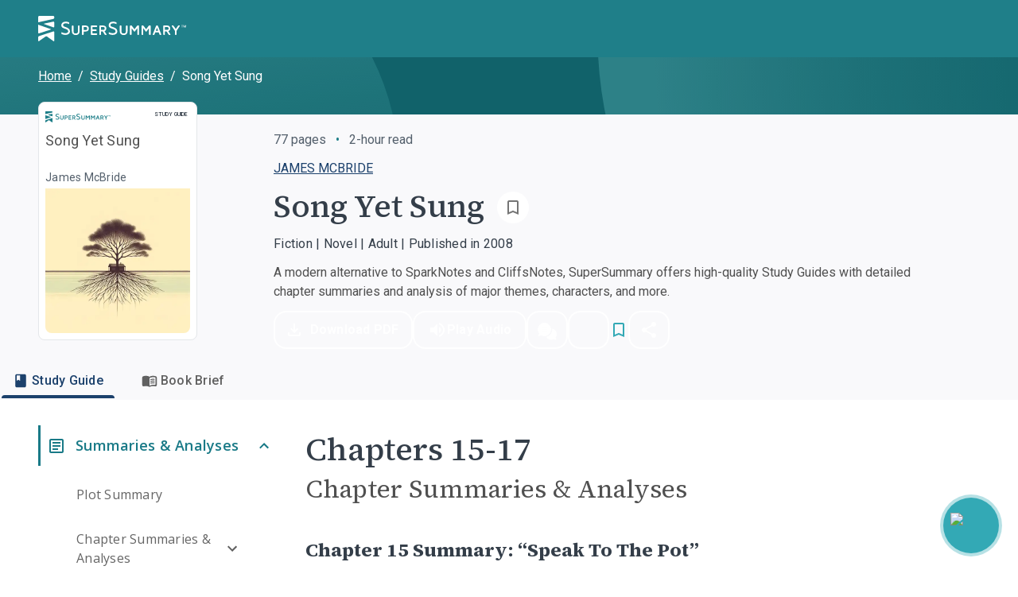

--- FILE ---
content_type: text/html; charset=utf-8
request_url: https://www.supersummary.com/song-yet-sung/chapters-15-17/
body_size: 46476
content:
<!DOCTYPE html><html lang="en"><head><meta charSet="utf-8" data-next-head=""/><link rel="shortcut icon" href="/favicon.ico/favicon-32x32.png" data-next-head=""/><link rel="icon" href="/favicon.ico/favicon.ico" data-next-head=""/><meta name="viewport" content="width=device-width, initial-scale=1, shrink-to-fit=no" data-next-head=""/><meta http-equiv="Content-Security-Policy" content="block-all-mixed-content" data-next-head=""/><link rel="icon" sizes="192x192" href="/favicon.ico/android-icon-192x192.png" data-next-head=""/><link rel="apple-touch-icon" href="/favicon.ico/apple-icon-180x180.png" data-next-head=""/><link rel="manifest" href="/manifest.json" data-next-head=""/><link rel="sitemap" type="application/xml" title="Sitemap" href="/sitemap.xml" data-next-head=""/><meta name="twitter:card" content="summary" data-next-head=""/><meta name="twitter:site" content="@SuperSummary" data-next-head=""/><meta name="twitter:creator" content="@SuperSummary" data-next-head=""/><meta property="og:image" content="https://supersummary.com/social-share-cover.png" data-next-head=""/><meta property="og:image:alt" content="SuperSummary" data-next-head=""/><meta property="og:image:type" content="image/png" data-next-head=""/><meta property="og:image:width" content="1120" data-next-head=""/><meta property="og:image:height" content="630" data-next-head=""/><meta property="og:locale" content="en_US" data-next-head=""/><meta property="og:site_name" content="SuperSummary" data-next-head=""/><link rel="canonical" href="https://www.supersummary.com/song-yet-sung/chapters-15-17/" data-next-head=""/><meta name="description" content="Get ready to explore Song Yet Sung and its meaning. Our full analysis and study guide provides an even deeper dive with character analysis and quotes explained to help you discover the complexity and beauty of this book." data-next-head=""/><meta property="og:description" content="Get ready to explore Song Yet Sung and its meaning. Our full analysis and study guide provides an even deeper dive with character analysis and quotes explained to help you discover the complexity and beauty of this book." data-next-head=""/><meta property="og:url" content="https://supersummary-web-next-production-e7fogu46t-liftventures-dev.vercel.app/song-yet-sung/chapters-15-17/" data-next-head=""/><meta property="og:type" content="article" data-next-head=""/><link rel="preload" href="/guide_desktop_background.svg" as="image" media="(min-width: 960px)" data-next-head=""/><link rel="preload" href="/guide_mobile_background.svg" as="image" media="(max-width: 959px)" data-next-head=""/><script type="application/ld+json" data-next-head="">{"@context":"https://schema.org","@type":"BreadcrumbList","itemListElement":[{"@type":"ListItem","position":1,"name":"Home","item":"https://www.supersummary.com/"},{"@type":"ListItem","position":2,"name":"Study Guides","item":"https://www.supersummary.com/all-study-guides/A/"},{"@type":"ListItem","position":3,"name":"Song Yet Sung"}]}</script><link rel="preload" as="image" imageSrcSet="/_next/image/?url=https%3A%2F%2Fguide-covers-production.s3.amazonaws.com%2Fthumb%2Fsong-yet-sung.png&amp;w=640&amp;q=50 1x, /_next/image/?url=https%3A%2F%2Fguide-covers-production.s3.amazonaws.com%2Fthumb%2Fsong-yet-sung.png&amp;w=1080&amp;q=50 2x" data-next-head=""/><title data-next-head="">Song Yet Sung Chapters 15-17 Summary &amp; Analysis | SuperSummary</title><meta name="robots" content="index,follow" data-next-head=""/><meta property="og:title" content="Song Yet Sung Chapters 15-17 Summary &amp; Analysis | SuperSummary" data-next-head=""/><meta name="robots" content="noarchive" data-next-head=""/><link rel="preload" href="/_next/static/media/97ac91773d3121b2-s.p.woff2" as="font" type="font/woff2" crossorigin=""/><style data-emotion="css-global 0"></style><style data-emotion="css-global 1g9tjup">html{-webkit-font-smoothing:antialiased;-moz-osx-font-smoothing:grayscale;box-sizing:border-box;-webkit-text-size-adjust:100%;}*,*::before,*::after{box-sizing:inherit;}strong,b{font-weight:500;}body{margin:0;color:var(--mui-palette-text-primary);font-family:'Roboto','Roboto Fallback',sans-serif;font-weight:400;font-size:1rem;line-height:1.5;background-color:var(--mui-palette-background-default);}@media print{body{background-color:var(--mui-palette-common-white);}}body::backdrop{background-color:var(--mui-palette-background-default);}</style><style data-emotion="css-global animation-15sux1p">@-webkit-keyframes animation-15sux1p{0%{box-shadow:0 0 0 0 rgba(51, 169, 181, 0.7),0 0 0 0 rgba(51, 169, 181, 0.7);}40%{box-shadow:0 0 0 8px transparent,0 0 0 0 rgba(51, 169, 181, 0.7);}80%{box-shadow:0 0 0 8px transparent,0 0 0 4px transparent;}100%{box-shadow:0 0 0 0 transparent,0 0 0 4px transparent;}}@keyframes animation-15sux1p{0%{box-shadow:0 0 0 0 rgba(51, 169, 181, 0.7),0 0 0 0 rgba(51, 169, 181, 0.7);}40%{box-shadow:0 0 0 8px transparent,0 0 0 0 rgba(51, 169, 181, 0.7);}80%{box-shadow:0 0 0 8px transparent,0 0 0 4px transparent;}100%{box-shadow:0 0 0 0 transparent,0 0 0 4px transparent;}}</style><style data-emotion="css-global 1y5kilx-#7D8793">:root{--mui-spacing:8px;--mui-shape-borderRadius:4px;--mui-shadows-0:none;--mui-shadows-1:0px 2px 1px -1px rgba(0,0,0,0.2),0px 1px 1px 0px rgba(0,0,0,0.14),0px 1px 3px 0px rgba(0,0,0,0.12);--mui-shadows-2:0px 3px 1px -2px rgba(0,0,0,0.2),0px 2px 2px 0px rgba(0,0,0,0.14),0px 1px 5px 0px rgba(0,0,0,0.12);--mui-shadows-3:0px 3px 3px -2px rgba(0,0,0,0.2),0px 3px 4px 0px rgba(0,0,0,0.14),0px 1px 8px 0px rgba(0,0,0,0.12);--mui-shadows-4:0px 2px 4px -1px rgba(0,0,0,0.2),0px 4px 5px 0px rgba(0,0,0,0.14),0px 1px 10px 0px rgba(0,0,0,0.12);--mui-shadows-5:0px 3px 5px -1px rgba(0,0,0,0.2),0px 5px 8px 0px rgba(0,0,0,0.14),0px 1px 14px 0px rgba(0,0,0,0.12);--mui-shadows-6:0px 3px 5px -1px rgba(0,0,0,0.2),0px 6px 10px 0px rgba(0,0,0,0.14),0px 1px 18px 0px rgba(0,0,0,0.12);--mui-shadows-7:0px 4px 5px -2px rgba(0,0,0,0.2),0px 7px 10px 1px rgba(0,0,0,0.14),0px 2px 16px 1px rgba(0,0,0,0.12);--mui-shadows-8:0px 5px 5px -3px rgba(0,0,0,0.2),0px 8px 10px 1px rgba(0,0,0,0.14),0px 3px 14px 2px rgba(0,0,0,0.12);--mui-shadows-9:0px 5px 6px -3px rgba(0,0,0,0.2),0px 9px 12px 1px rgba(0,0,0,0.14),0px 3px 16px 2px rgba(0,0,0,0.12);--mui-shadows-10:0px 6px 6px -3px rgba(0,0,0,0.2),0px 10px 14px 1px rgba(0,0,0,0.14),0px 4px 18px 3px rgba(0,0,0,0.12);--mui-shadows-11:0px 6px 7px -4px rgba(0,0,0,0.2),0px 11px 15px 1px rgba(0,0,0,0.14),0px 4px 20px 3px rgba(0,0,0,0.12);--mui-shadows-12:0px 7px 8px -4px rgba(0,0,0,0.2),0px 12px 17px 2px rgba(0,0,0,0.14),0px 5px 22px 4px rgba(0,0,0,0.12);--mui-shadows-13:0px 7px 8px -4px rgba(0,0,0,0.2),0px 13px 19px 2px rgba(0,0,0,0.14),0px 5px 24px 4px rgba(0,0,0,0.12);--mui-shadows-14:0px 7px 9px -4px rgba(0,0,0,0.2),0px 14px 21px 2px rgba(0,0,0,0.14),0px 5px 26px 4px rgba(0,0,0,0.12);--mui-shadows-15:0px 8px 9px -5px rgba(0,0,0,0.2),0px 15px 22px 2px rgba(0,0,0,0.14),0px 6px 28px 5px rgba(0,0,0,0.12);--mui-shadows-16:0px 8px 10px -5px rgba(0,0,0,0.2),0px 16px 24px 2px rgba(0,0,0,0.14),0px 6px 30px 5px rgba(0,0,0,0.12);--mui-shadows-17:0px 8px 11px -5px rgba(0,0,0,0.2),0px 17px 26px 2px rgba(0,0,0,0.14),0px 6px 32px 5px rgba(0,0,0,0.12);--mui-shadows-18:0px 9px 11px -5px rgba(0,0,0,0.2),0px 18px 28px 2px rgba(0,0,0,0.14),0px 7px 34px 6px rgba(0,0,0,0.12);--mui-shadows-19:0px 9px 12px -6px rgba(0,0,0,0.2),0px 19px 29px 2px rgba(0,0,0,0.14),0px 7px 36px 6px rgba(0,0,0,0.12);--mui-shadows-20:0px 10px 13px -6px rgba(0,0,0,0.2),0px 20px 31px 3px rgba(0,0,0,0.14),0px 8px 38px 7px rgba(0,0,0,0.12);--mui-shadows-21:0px 10px 13px -6px rgba(0,0,0,0.2),0px 21px 33px 3px rgba(0,0,0,0.14),0px 8px 40px 7px rgba(0,0,0,0.12);--mui-shadows-22:0px 10px 14px -6px rgba(0,0,0,0.2),0px 22px 35px 3px rgba(0,0,0,0.14),0px 8px 42px 7px rgba(0,0,0,0.12);--mui-shadows-23:0px 11px 14px -7px rgba(0,0,0,0.2),0px 23px 36px 3px rgba(0,0,0,0.14),0px 9px 44px 8px rgba(0,0,0,0.12);--mui-shadows-24:0px 11px 15px -7px rgba(0,0,0,0.2),0px 24px 38px 3px rgba(0,0,0,0.14),0px 9px 46px 8px rgba(0,0,0,0.12);--mui-zIndex-mobileStepper:1000;--mui-zIndex-fab:1050;--mui-zIndex-speedDial:1050;--mui-zIndex-appBar:1100;--mui-zIndex-drawer:1200;--mui-zIndex-modal:1300;--mui-zIndex-snackbar:1400;--mui-zIndex-tooltip:1500;--mui-font-displayXL:500 4rem/1.19;--mui-font-displayL:500 3.5rem/1.19;--mui-font-displayM:500 3rem/1.19;--mui-font-displayS:500 2.5rem/1.19;--mui-font-displayXS:500 2.25rem/1.19;--mui-font-headlineL:500 2rem/1.19;--mui-font-headlineM:500 1.5rem/1.19;--mui-font-headlineS:500 1.25rem/1.19;--mui-font-headlineXS:500 1.125rem/1.19;--mui-font-titleL:400 1.5rem/1.19;--mui-font-titleM:400 1.25rem/1.19;--mui-font-titleS:400 1.125rem/1.19;--mui-font-labelL:500 1rem/1.19;--mui-font-labelM:500 0.875rem/1.19;--mui-font-labelS:500 0.625rem/1.19;--mui-font-labelXS:500 0.4375rem/1.19;--mui-font-bodyXL:400 1.25rem/1.53;--mui-font-bodyL:400 1.125rem/1.53;--mui-font-bodyM:400 1rem/1.53;--mui-font-bodyS:400 0.875rem/1.53;--mui-font-bodyXS:400 0.75rem/1.53;--mui-font-h1:300 6rem/1.167 'Roboto','Roboto Fallback',sans-serif;--mui-font-h2:300 3.75rem/1.2 'Roboto','Roboto Fallback',sans-serif;--mui-font-h3:400 3rem/1.167 'Roboto','Roboto Fallback',sans-serif;--mui-font-h4:400 2.125rem/1.235 'Roboto','Roboto Fallback',sans-serif;--mui-font-h5:400 1.5rem/1.334 'Roboto','Roboto Fallback',sans-serif;--mui-font-h6:500 1.25rem/1.6 'Roboto','Roboto Fallback',sans-serif;--mui-font-subtitle1:400 1rem/1.75 'Roboto','Roboto Fallback',sans-serif;--mui-font-subtitle2:500 0.875rem/1.57 'Roboto','Roboto Fallback',sans-serif;--mui-font-body1:400 1rem/1.5 'Roboto','Roboto Fallback',sans-serif;--mui-font-body2:400 0.875rem/1.43 'Roboto','Roboto Fallback',sans-serif;--mui-font-button:500 0.875rem/1.75 'Roboto','Roboto Fallback',sans-serif;--mui-font-caption:400 0.75rem/1.66 'Roboto','Roboto Fallback',sans-serif;--mui-font-overline:400 0.75rem/2.66 'Roboto','Roboto Fallback',sans-serif;--mui-font-inherit:inherit inherit/inherit inherit;}:root,.light{-webkit-print-color-scheme:light;color-scheme:light;--mui-palette-aqua-50:#043C43;--mui-palette-aqua-100:#064147;--mui-palette-aqua-200:#035058;--mui-palette-aqua-300:#11626A;--mui-palette-aqua-400:#1F7F89;--mui-palette-aqua-500:#33A9B5;--mui-palette-aqua-550:#40BCC9;--mui-palette-aqua-600:#2BC8D8;--mui-palette-aqua-650:#006C7A;--mui-palette-aqua-700:#71D7E1;--mui-palette-aqua-800:#9FE2E9;--mui-palette-aqua-900:#B9F1F6;--mui-palette-aqua-925:#d9eaeb;--mui-palette-aqua-950:#E2F9FC;--mui-palette-aqua-990:#F5FEFF;--mui-palette-orange-50:#FCEADD;--mui-palette-orange-100:#F9D4BA;--mui-palette-orange-300:#EF9453;--mui-palette-orange-400:#9F6033;--mui-palette-orange-500:#C77A43;--mui-palette-orange-900:#F9D4BA;--mui-palette-blue-300:#202832;--mui-palette-blue-400:#2D3B4C;--mui-palette-blue-500:#3B4E65;--mui-palette-blue-550:#1e78b8;--mui-palette-blue-600:#486384;--mui-palette-blue-700:#597393;--mui-palette-blue-800:#7C95B4;--mui-palette-neutral-50:#1F2730;--mui-palette-neutral-100:#202832;--mui-palette-neutral-200:#343E49;--mui-palette-neutral-300:#414B57;--mui-palette-neutral-400:#505050;--mui-palette-neutral-550:#54606C;--mui-palette-neutral-600:#646D7B;--mui-palette-neutral-650:#7D8793;--mui-palette-neutral-700:#9BA4AE;--mui-palette-neutral-800:#CCD2D8;--mui-palette-neutral-900:#E4E7EA;--mui-palette-neutral-950:#F2F4F7;--mui-palette-neutral-990:#F9F9FB;--mui-palette-error-200:#690005;--mui-palette-error-300:#93000A;--mui-palette-error-400:#BA1A1A;--mui-palette-error-500:#DE3730;--mui-palette-error-600:#FF5449;--mui-palette-error-700:#FF897D;--mui-palette-error-800:#FFB4AB;--mui-palette-error-900:#FFDAD6;--mui-palette-error-main:#DE3730;--mui-palette-error-light:#93000A;--mui-palette-error-dark:#FF897D;--mui-palette-error-contrastText:#fff;--mui-palette-error-mainChannel:222 55 48;--mui-palette-error-lightChannel:147 0 10;--mui-palette-error-darkChannel:255 137 125;--mui-palette-error-contrastTextChannel:255 255 255;--mui-palette-purple-500:#7e51b6;--mui-palette-purple-600:#8365c7;--mui-palette-purple-900:#ebdbff;--mui-palette-green-100:#F0F8F2;--mui-palette-green-200:#CCE5D3;--mui-palette-green-500:#08873B;--mui-palette-red-100:#FFF1F1;--mui-palette-red-200:#F1D5D5;--mui-palette-red-500:#B82F2F;--mui-palette-magenta-100:#f8e9eb;--mui-palette-magenta-200:#f1d3d7;--mui-palette-magenta-300:#eabdc3;--mui-palette-magenta-400:#e3a7af;--mui-palette-magenta-500:#B06771;--mui-palette-magenta-550:#f6e5e7;--mui-palette-magenta-600:#d9b7bd;--mui-palette-magenta-700:#c5a3aa;--mui-palette-magenta-800:#b18f97;--mui-palette-magenta-900:#9d7b84;--mui-palette-magenta-990:#8e5159;--mui-palette-olive-100:#578243;--mui-palette-olive-500:#D1EBC4;--mui-palette-olive-600:#E8F5E2;--mui-palette-gray-10:#111111;--mui-palette-gray-150:#303030;--mui-palette-gray-300:#616161;--mui-palette-gray-400:#797979;--mui-palette-gray-500:#909090;--mui-palette-gray-700:#BFBFBF;--mui-palette-gray-750:#CFCFCF;--mui-palette-gray-800:#D9D9D9;--mui-palette-gray-850:#E3E3E3;--mui-palette-gray-900:#EDEDED;--mui-palette-gray-950:#F8F8F8;--mui-palette-support-olive-100:#3D5C2F;--mui-palette-support-olive-200:#71A758;--mui-palette-support-olive-300:#8BCD6C;--mui-palette-support-olive-400:#B9E1A7;--mui-palette-support-olive-500:#D1EBC4;--mui-palette-support-olive-600:#E8F5E2;--mui-palette-support-indigo-100:#1C416C;--mui-palette-support-indigo-200:#25568E;--mui-palette-support-indigo-300:#2E6AB0;--mui-palette-support-indigo-400:#79A0CD;--mui-palette-support-indigo-500:#B1C8E3;--mui-palette-support-indigo-600:#D6E3F2;--mui-palette-support-magenta-100:#8E5159;--mui-palette-support-magenta-200:#B06771;--mui-palette-support-magenta-300:#D37E89;--mui-palette-support-magenta-600:#F6E5E7;--mui-palette-support-orange-100:#9F6033;--mui-palette-support-orange-200:#C77A43;--mui-palette-support-orange-600:#FCEADD;--mui-palette-support-aqua-100:#01434B;--mui-palette-support-aqua-200:#006C7A;--mui-palette-support-aqua-300:#27929E;--mui-palette-support-aqua-500:#90D0D7;--mui-palette-support-aqua-600:#CFEBEE;--mui-palette-support-gray-200:#616161;--mui-palette-support-gray-300:#909090;--mui-palette-support-gray-600:#EDEDED;--mui-palette-primary-main:#1F7F89;--mui-palette-primary-light:#33A9B5;--mui-palette-primary-dark:rgb(21, 88, 95);--mui-palette-primary-contrastText:#fff;--mui-palette-primary-mainChannel:31 127 137;--mui-palette-primary-lightChannel:51 169 181;--mui-palette-primary-darkChannel:21 88 95;--mui-palette-primary-contrastTextChannel:255 255 255;--mui-palette-secondary-main:#FFFFFF;--mui-palette-secondary-light:rgb(255, 255, 255);--mui-palette-secondary-dark:rgb(178, 178, 178);--mui-palette-secondary-contrastText:rgba(0, 0, 0, 0.87);--mui-palette-secondary-mainChannel:255 255 255;--mui-palette-secondary-lightChannel:255 255 255;--mui-palette-secondary-darkChannel:178 178 178;--mui-palette-secondary-contrastTextChannel:0 0 0;--mui-palette-text-primary:#505050;--mui-palette-text-secondary:#343E49;--mui-palette-text-subtitle:#54606C;--mui-palette-text-label:#7D8793;--mui-palette-text-highlight:#1F7F89;--mui-palette-text-disabled:rgba(0, 0, 0, 0.38);--mui-palette-text-primaryChannel:80 80 80;--mui-palette-text-secondaryChannel:52 62 73;--mui-palette-background-default:#FFFFFF;--mui-palette-background-paper:#F9F9FB;--mui-palette-background-offPaper:#E4E7EA;--mui-palette-background-secondary:#1F7F89;--mui-palette-background-defaultChannel:255 255 255;--mui-palette-background-paperChannel:249 249 251;--mui-palette-border-dark:#9BA4AE;--mui-palette-border-main:#CCD2D8;--mui-palette-border-light:#E4E7EA;--mui-palette-border-mainChannel:204 210 216;--mui-palette-border-lightChannel:228 231 234;--mui-palette-border-darkChannel:155 164 174;--mui-palette-shadow:#000;--mui-palette-common-black:#000;--mui-palette-common-white:#fff;--mui-palette-common-background:#fff;--mui-palette-common-onBackground:#000;--mui-palette-common-backgroundChannel:255 255 255;--mui-palette-common-onBackgroundChannel:0 0 0;--mui-palette-warning-main:#ed6c02;--mui-palette-warning-light:#ff9800;--mui-palette-warning-dark:#e65100;--mui-palette-warning-contrastText:#fff;--mui-palette-warning-mainChannel:237 108 2;--mui-palette-warning-lightChannel:255 152 0;--mui-palette-warning-darkChannel:230 81 0;--mui-palette-warning-contrastTextChannel:255 255 255;--mui-palette-info-main:#0288d1;--mui-palette-info-light:#03a9f4;--mui-palette-info-dark:#01579b;--mui-palette-info-contrastText:#fff;--mui-palette-info-mainChannel:2 136 209;--mui-palette-info-lightChannel:3 169 244;--mui-palette-info-darkChannel:1 87 155;--mui-palette-info-contrastTextChannel:255 255 255;--mui-palette-success-main:#2e7d32;--mui-palette-success-light:#4caf50;--mui-palette-success-dark:#1b5e20;--mui-palette-success-contrastText:#fff;--mui-palette-success-mainChannel:46 125 50;--mui-palette-success-lightChannel:76 175 80;--mui-palette-success-darkChannel:27 94 32;--mui-palette-success-contrastTextChannel:255 255 255;--mui-palette-grey-50:#fafafa;--mui-palette-grey-100:#f5f5f5;--mui-palette-grey-200:#eeeeee;--mui-palette-grey-300:#e0e0e0;--mui-palette-grey-400:#bdbdbd;--mui-palette-grey-500:#9e9e9e;--mui-palette-grey-600:#757575;--mui-palette-grey-700:#616161;--mui-palette-grey-800:#424242;--mui-palette-grey-900:#212121;--mui-palette-grey-A100:#f5f5f5;--mui-palette-grey-A200:#eeeeee;--mui-palette-grey-A400:#bdbdbd;--mui-palette-grey-A700:#616161;--mui-palette-divider:rgba(0, 0, 0, 0.12);--mui-palette-action-active:rgba(0, 0, 0, 0.54);--mui-palette-action-hover:rgba(0, 0, 0, 0.04);--mui-palette-action-hoverOpacity:0.04;--mui-palette-action-selected:rgba(0, 0, 0, 0.08);--mui-palette-action-selectedOpacity:0.08;--mui-palette-action-disabled:rgba(0, 0, 0, 0.26);--mui-palette-action-disabledBackground:rgba(0, 0, 0, 0.12);--mui-palette-action-disabledOpacity:0.38;--mui-palette-action-focus:rgba(0, 0, 0, 0.12);--mui-palette-action-focusOpacity:0.12;--mui-palette-action-activatedOpacity:0.12;--mui-palette-action-activeChannel:0 0 0;--mui-palette-action-selectedChannel:0 0 0;--mui-palette-Alert-errorColor:rgb(58, 0, 4);--mui-palette-Alert-infoColor:rgb(1, 67, 97);--mui-palette-Alert-successColor:rgb(30, 70, 32);--mui-palette-Alert-warningColor:rgb(102, 60, 0);--mui-palette-Alert-errorFilledBg:var(--mui-palette-error-main, #DE3730);--mui-palette-Alert-infoFilledBg:var(--mui-palette-info-main, #0288d1);--mui-palette-Alert-successFilledBg:var(--mui-palette-success-main, #2e7d32);--mui-palette-Alert-warningFilledBg:var(--mui-palette-warning-main, #ed6c02);--mui-palette-Alert-errorFilledColor:#fff;--mui-palette-Alert-infoFilledColor:#fff;--mui-palette-Alert-successFilledColor:#fff;--mui-palette-Alert-warningFilledColor:#fff;--mui-palette-Alert-errorStandardBg:rgb(244, 229, 230);--mui-palette-Alert-infoStandardBg:rgb(229, 246, 253);--mui-palette-Alert-successStandardBg:rgb(237, 247, 237);--mui-palette-Alert-warningStandardBg:rgb(255, 244, 229);--mui-palette-Alert-errorIconColor:var(--mui-palette-error-main, #DE3730);--mui-palette-Alert-infoIconColor:var(--mui-palette-info-main, #0288d1);--mui-palette-Alert-successIconColor:var(--mui-palette-success-main, #2e7d32);--mui-palette-Alert-warningIconColor:var(--mui-palette-warning-main, #ed6c02);--mui-palette-AppBar-defaultBg:var(--mui-palette-grey-100, #f5f5f5);--mui-palette-Avatar-defaultBg:var(--mui-palette-grey-400, #bdbdbd);--mui-palette-Button-inheritContainedBg:var(--mui-palette-grey-300, #e0e0e0);--mui-palette-Button-inheritContainedHoverBg:var(--mui-palette-grey-A100, #f5f5f5);--mui-palette-Chip-defaultBorder:var(--mui-palette-grey-400, #bdbdbd);--mui-palette-Chip-defaultAvatarColor:var(--mui-palette-grey-700, #616161);--mui-palette-Chip-defaultIconColor:var(--mui-palette-grey-700, #616161);--mui-palette-FilledInput-bg:rgba(0, 0, 0, 0.06);--mui-palette-FilledInput-hoverBg:rgba(0, 0, 0, 0.09);--mui-palette-FilledInput-disabledBg:rgba(0, 0, 0, 0.12);--mui-palette-LinearProgress-primaryBg:rgb(169, 206, 210);--mui-palette-LinearProgress-secondaryBg:rgb(255, 255, 255);--mui-palette-LinearProgress-errorBg:rgb(242, 179, 176);--mui-palette-LinearProgress-infoBg:rgb(158, 209, 237);--mui-palette-LinearProgress-successBg:rgb(175, 205, 177);--mui-palette-LinearProgress-warningBg:rgb(248, 199, 158);--mui-palette-Skeleton-bg:rgba(var(--mui-palette-text-primaryChannel, undefined) / 0.11);--mui-palette-Slider-primaryTrack:rgb(169, 206, 210);--mui-palette-Slider-secondaryTrack:rgb(255, 255, 255);--mui-palette-Slider-errorTrack:rgb(242, 179, 176);--mui-palette-Slider-infoTrack:rgb(158, 209, 237);--mui-palette-Slider-successTrack:rgb(175, 205, 177);--mui-palette-Slider-warningTrack:rgb(248, 199, 158);--mui-palette-SnackbarContent-bg:rgb(50, 50, 50);--mui-palette-SnackbarContent-color:#fff;--mui-palette-SpeedDialAction-fabHoverBg:rgb(211, 211, 213);--mui-palette-StepConnector-border:var(--mui-palette-grey-400, #bdbdbd);--mui-palette-StepContent-border:var(--mui-palette-grey-400, #bdbdbd);--mui-palette-Switch-defaultColor:var(--mui-palette-common-white, #fff);--mui-palette-Switch-defaultDisabledColor:var(--mui-palette-grey-100, #f5f5f5);--mui-palette-Switch-primaryDisabledColor:rgb(169, 206, 210);--mui-palette-Switch-secondaryDisabledColor:rgb(255, 255, 255);--mui-palette-Switch-errorDisabledColor:rgb(242, 179, 176);--mui-palette-Switch-infoDisabledColor:rgb(158, 209, 237);--mui-palette-Switch-successDisabledColor:rgb(175, 205, 177);--mui-palette-Switch-warningDisabledColor:rgb(248, 199, 158);--mui-palette-TableCell-border:rgba(224, 224, 224, 1);--mui-palette-Tooltip-bg:rgba(97, 97, 97, 0.92);--mui-palette-dividerChannel:0 0 0;--mui-opacity-inputPlaceholder:0.42;--mui-opacity-inputUnderline:0.42;--mui-opacity-switchTrackDisabled:0.12;--mui-opacity-switchTrack:0.38;}</style><style data-emotion="css 1189048 1ld7ecm 4vd66u rz1b1z zuzht1 1tq81sp 6su6fj nn640c 1twpfem 1ysfcm3 1bia8nz nrneap gu8icw htn09t 51eq8m 1qsits3 1nd5pgh 740zvq 1o4fxau 1jix6os hk7xzi 2gunoy 1pa5zza 1bs6sa7 1hhv8no 1atidun 1n5khr6 1yl4gnp d74axs 1843bld 1biui5v 8hok17 142zfio 16gyhfl 1m98fjb jakjzr 3ofjuo bz1mrm 18fn1xt 1w6bxd1 1fowp4y 5gk5ax 1v88voz 77hcv 5bbnja mez30b 1uwx6k9 1tch6k 12g3cpy slbxzz 11770yq b14fm3 1m3axep 3tji0l 254h1a ijg9wo edait0 cveorv iguwhy 1wxaqej tm7pw2 zgxmov 1qri7bf cuu77s 1lew335 b6f9p8 uxbyzd w94xpu 162tvoi 19b5gl 1q72gpw vmn7jq 1ibqylg 1d3bbye 16i4e6c 1us9s1s 79elbk u5uzyt 15p6pje 1opqa0l srnwkt 14rdsw0 h0lzhg l5ovy3 1cbf1l2 15830to 9vd5ud gb6w8y qufqm9 gv7z1m 1z0ffrj 1er59vz z3dltq w13pib 9hqwew 8ieph 1uskie0 1jif7fe 1c0m2jd 1cfyvx5 1jh9otx 1ingy5q 1q77rpg 1m2imiq 1a4i1bl 1jwfovw 1euxt1o 1gwsp2h 10qxo31 zfd2k4 1p1kwtf yhhpuj 1rnzl0w 1pt97cb gmbkni 1r4qt49 1vvzjid 1g5vaw4 17a764a alzpux 167bvft 9w3nh7 n896md 1543g47 1pom3e0 3yjhzp twf5gb 1o6mxvi gyzlyy 1vqmdby 1e9il7i 6t9iga e2q6o1 154l4n6 14mwfsw 1ndfrje pds2a lfkjgj 1s6qtgk ttbut 1dd697r gtbz9h 1fryzx3 jusa58 9nyh24 1k60zum 1ly54wa ln17pv 1t8raj9 1wt5usw 1y6h0ib 4g6ai3 1l1rts7 14z257h 1f66t2m 5bu0rj 1a2hgo2 pr02au df2ly9 1qn7nfd jujps1 25tch8 wtoxvy">.css-1189048{display:-webkit-inline-box;display:-webkit-inline-flex;display:-ms-inline-flexbox;display:inline-flex;-webkit-align-items:center;-webkit-box-align:center;-ms-flex-align:center;align-items:center;-webkit-box-pack:center;-ms-flex-pack:center;-webkit-justify-content:center;justify-content:center;position:relative;box-sizing:border-box;-webkit-tap-highlight-color:transparent;background-color:transparent;outline:0;border:0;margin:0;border-radius:0;padding:0;cursor:pointer;-webkit-user-select:none;-moz-user-select:none;-ms-user-select:none;user-select:none;vertical-align:middle;-moz-appearance:none;-webkit-appearance:none;-webkit-text-decoration:none;text-decoration:none;color:inherit;text-align:center;-webkit-flex:0 0 auto;-ms-flex:0 0 auto;flex:0 0 auto;font-size:1.5rem;padding:8px;border-radius:50%;color:var(--mui-palette-action-active);-webkit-transition:background-color 150ms cubic-bezier(0.4, 0, 0.2, 1) 0ms;transition:background-color 150ms cubic-bezier(0.4, 0, 0.2, 1) 0ms;}.css-1189048::-moz-focus-inner{border-style:none;}.css-1189048.Mui-disabled{pointer-events:none;cursor:default;}@media print{.css-1189048{-webkit-print-color-adjust:exact;color-adjust:exact;}}.css-1189048.Mui-disabled{background-color:transparent;color:var(--mui-palette-action-disabled);}.css-1189048.MuiIconButton-loading{color:transparent;}.css-1189048.css-1189048{padding:0;}.css-1189048.css-1189048.MuiButtonBase-root.MuiIconButton-root{padding:0;}.css-1189048.css-1189048.MuiIconButton-sizeMedium{padding:0;}.css-1189048.css-1189048:hover,.css-1189048.css-1189048:active,.css-1189048.css-1189048:focus{background:transparent;}.css-1ld7ecm{min-height:100vh;width:100%;background-color:var(--mui-palette-background-default);}@media print{.css-1ld7ecm{min-height:auto;}}.css-4vd66u{display:contents;}.css-4vd66u>*{-webkit-transition:-webkit-transform 0.1s linear!important;transition:transform 0.1s linear!important;-webkit-transform:translateY(calc(0% + 0px));-moz-transform:translateY(calc(0% + 0px));-ms-transform:translateY(calc(0% + 0px));transform:translateY(calc(0% + 0px));}@media print{.css-4vd66u{display:none;}}.css-rz1b1z{background-color:var(--mui-palette-background-paper);color:var(--mui-palette-text-primary);-webkit-transition:box-shadow 300ms cubic-bezier(0.4, 0, 0.2, 1) 0ms;transition:box-shadow 300ms cubic-bezier(0.4, 0, 0.2, 1) 0ms;box-shadow:var(--Paper-shadow);background-image:var(--Paper-overlay);display:-webkit-box;display:-webkit-flex;display:-ms-flexbox;display:flex;-webkit-flex-direction:column;-ms-flex-direction:column;flex-direction:column;width:100%;box-sizing:border-box;-webkit-flex-shrink:0;-ms-flex-negative:0;flex-shrink:0;position:fixed;z-index:var(--mui-zIndex-appBar);top:0;left:auto;right:0;--AppBar-background:var(--mui-palette-primary-main);--AppBar-color:var(--mui-palette-primary-contrastText);background-color:var(--AppBar-background);color:var(--AppBar-color);max-width:100vw;z-index:1199;left:0;}@media print{.css-rz1b1z{position:absolute;}}@media (min-width:0px){.css-zuzht1{padding-left:calc(2 * var(--mui-spacing));padding-right:calc(2 * var(--mui-spacing));}}@media (min-width:960px){.css-zuzht1{padding-left:calc(6 * var(--mui-spacing));padding-right:calc(6 * var(--mui-spacing));}}.css-1tq81sp{position:relative;display:-webkit-box;display:-webkit-flex;display:-ms-flexbox;display:flex;-webkit-align-items:center;-webkit-box-align:center;-ms-flex-align:center;align-items:center;padding-left:calc(2 * var(--mui-spacing));padding-right:calc(2 * var(--mui-spacing));min-height:56px;}@media (min-width:600px){.css-1tq81sp{padding-left:calc(3 * var(--mui-spacing));padding-right:calc(3 * var(--mui-spacing));}}@media (min-width:0px){@media (orientation: landscape){.css-1tq81sp{min-height:48px;}}}@media (min-width:600px){.css-1tq81sp{min-height:64px;}}.css-1tq81sp.css-1tq81sp{padding:calc(0 * var(--mui-spacing));display:-webkit-box;display:-webkit-flex;display:-ms-flexbox;display:flex;-webkit-box-pack:justify;-webkit-justify-content:space-between;justify-content:space-between;}@media (min-width:0px){.css-1tq81sp.css-1tq81sp{height:56px;}}@media (min-width:960px){.css-1tq81sp.css-1tq81sp{height:72px;}}.css-6su6fj{-webkit-flex-shrink:0;-ms-flex-negative:0;flex-shrink:0;}.css-nn640c{-webkit-text-decoration:none;text-decoration:none;color:inherit;}.css-1twpfem .logo-icon{fill:#FFFFFF;}.css-1twpfem .logo-text{display:block;fill:#FFFFFF;}.css-1ysfcm3{display:-webkit-box;display:-webkit-flex;display:-ms-flexbox;display:flex;}@media (min-width:960px){.css-1ysfcm3{gap:calc(1 * var(--mui-spacing));}}@media (min-width:1280px){.css-1ysfcm3{gap:calc(1.5 * var(--mui-spacing));}}.css-1bia8nz{display:-webkit-box;display:-webkit-flex;display:-ms-flexbox;display:flex;-webkit-flex-direction:column;-ms-flex-direction:column;flex-direction:column;-webkit-align-items:center;-webkit-box-align:center;-ms-flex-align:center;align-items:center;width:100%;padding:0;padding-bottom:calc(6 * var(--mui-spacing));}@media (min-width:0px){.css-1bia8nz.css-1bia8nz{padding-top:56px;}}@media (min-width:960px){.css-1bia8nz.css-1bia8nz{padding-top:72px;}}@media (min-width:960px){.css-1bia8nz{padding-left:calc(0 * var(--mui-spacing));padding-top:calc(72px + calc(1.5 * var(--mui-spacing)));}}@media (max-width:959.95px){.css-1bia8nz{padding-top:calc(56px + calc(1.5 * var(--mui-spacing)));}}@media print{.css-1bia8nz{padding:0!important;}}.css-nrneap{box-sizing:border-box;display:-webkit-box;display:-webkit-flex;display:-ms-flexbox;display:flex;-webkit-box-flex-wrap:wrap;-webkit-flex-wrap:wrap;-ms-flex-wrap:wrap;flex-wrap:wrap;width:100%;-webkit-flex-direction:column;-ms-flex-direction:column;flex-direction:column;margin:0!important;width:100%;min-height:calc(100vh - 128px);margin:calc(-2 * var(--mui-spacing)) calc(0 * var(--mui-spacing)) calc(-6 * var(--mui-spacing));padding-bottom:calc(3 * var(--mui-spacing));background:var(--mui-palette-background-default);}.css-nrneap>.MuiGrid-item{max-width:none;}@media print{.css-nrneap{background-color:transparent;}}.css-gu8icw{-webkit-background-size:100% auto;background-size:100% auto;background-repeat:no-repeat;height:auto;background-image:url(/guide_desktop_background.svg);background-color:var(--mui-palette-aqua-300);}@media (max-width:959.95px){.css-gu8icw{background-image:url(/guide_mobile_background.svg);color:var(--mui-palette-common-white);z-index:10;}}@media print{.css-gu8icw{display:none;}}.css-htn09t{margin:0;font-family:'Roboto','Roboto Fallback',sans-serif;font-weight:400;font-size:1rem;line-height:1.5;color:var(--mui-palette-text-secondary);color:var(--mui-palette-common-white);padding:calc(1.5 * var(--mui-spacing)) calc(3 * var(--mui-spacing)) calc(4.5 * var(--mui-spacing)) calc(6 * var(--mui-spacing));max-width:100%;}@media (max-width:959.95px){.css-htn09t{padding:calc(2 * var(--mui-spacing)) calc(0 * var(--mui-spacing)) calc(0 * var(--mui-spacing)) calc(2 * var(--mui-spacing));padding-bottom:calc(0 * var(--mui-spacing));}}@media print{.css-htn09t{display:none;}}.css-51eq8m{display:-webkit-box;display:-webkit-flex;display:-ms-flexbox;display:flex;-webkit-box-flex-wrap:wrap;-webkit-flex-wrap:wrap;-ms-flex-wrap:wrap;flex-wrap:wrap;-webkit-align-items:center;-webkit-box-align:center;-ms-flex-align:center;align-items:center;padding:0;margin:0;list-style:none;}.css-1qsits3{-webkit-text-decoration:underline;text-decoration:underline;color:inherit;}.css-1nd5pgh{display:-webkit-box;display:-webkit-flex;display:-ms-flexbox;display:flex;-webkit-user-select:none;-moz-user-select:none;-ms-user-select:none;user-select:none;margin-left:8px;margin-right:8px;}.css-740zvq{margin:0;font-family:'Roboto','Roboto Fallback',sans-serif;font-weight:400;font-size:1rem;line-height:1.5;}.css-1o4fxau{box-sizing:border-box;display:-webkit-box;display:-webkit-flex;display:-ms-flexbox;display:flex;-webkit-box-flex-wrap:wrap;-webkit-flex-wrap:wrap;-ms-flex-wrap:wrap;flex-wrap:wrap;width:100%;-webkit-flex-direction:row;-ms-flex-direction:row;flex-direction:row;background-color:var(--mui-palette-background-paper);-webkit-flex-direction:row;-ms-flex-direction:row;flex-direction:row;}@media (min-width:960px){.css-1o4fxau{padding:calc(1 * var(--mui-spacing)) calc(0 * var(--mui-spacing)) calc(2 * var(--mui-spacing));-webkit-box-pack:start;-ms-flex-pack:start;-webkit-justify-content:flex-start;justify-content:flex-start;}}@media (max-width:959.95px){.css-1o4fxau{padding:calc(2 * var(--mui-spacing));-webkit-flex-direction:column;-ms-flex-direction:column;flex-direction:column;-webkit-align-items:center;-webkit-box-align:center;-ms-flex-align:center;align-items:center;background-color:transparent;padding-top:calc(1 * var(--mui-spacing));}}.css-1jix6os{box-sizing:border-box;margin:0;-webkit-flex-direction:row;-ms-flex-direction:row;flex-direction:row;-webkit-flex-basis:auto;-ms-flex-preferred-size:auto;flex-basis:auto;-webkit-box-flex:0;-webkit-flex-grow:0;-ms-flex-positive:0;flex-grow:0;-webkit-flex-shrink:0;-ms-flex-negative:0;flex-shrink:0;max-width:none;width:auto;display:-webkit-box;display:-webkit-flex;display:-ms-flexbox;display:flex;}@media (min-width:600px){.css-1jix6os{-webkit-flex-basis:auto;-ms-flex-preferred-size:auto;flex-basis:auto;-webkit-box-flex:0;-webkit-flex-grow:0;-ms-flex-positive:0;flex-grow:0;-webkit-flex-shrink:0;-ms-flex-negative:0;flex-shrink:0;max-width:none;width:auto;}}@media (min-width:960px){.css-1jix6os{-webkit-flex-basis:25%;-ms-flex-preferred-size:25%;flex-basis:25%;-webkit-box-flex:0;-webkit-flex-grow:0;-ms-flex-positive:0;flex-grow:0;max-width:25%;}}@media (min-width:1280px){.css-1jix6os{-webkit-flex-basis:25%;-ms-flex-preferred-size:25%;flex-basis:25%;-webkit-box-flex:0;-webkit-flex-grow:0;-ms-flex-positive:0;flex-grow:0;max-width:25%;}}@media (min-width:1440px){.css-1jix6os{-webkit-flex-basis:25%;-ms-flex-preferred-size:25%;flex-basis:25%;-webkit-box-flex:0;-webkit-flex-grow:0;-ms-flex-positive:0;flex-grow:0;max-width:25%;}}@media (min-width:1920px){.css-1jix6os{-webkit-flex-basis:25%;-ms-flex-preferred-size:25%;flex-basis:25%;-webkit-box-flex:0;-webkit-flex-grow:0;-ms-flex-positive:0;flex-grow:0;max-width:25%;}}@media (min-width:960px){.css-1jix6os{max-width:260px;padding-left:calc(6 * var(--mui-spacing));}}@media (min-width:1280px){.css-1jix6os{min-width:320px;max-width:none;}}@media (min-width:960px){.css-hk7xzi{margin-top:calc(-3 * var(--mui-spacing));}}@media (max-width:959.95px){.css-hk7xzi{padding:calc(1 * var(--mui-spacing));}}.css-2gunoy{position:relative;padding:0;width:200px!important;height:300px!important;}.css-1pa5zza{box-sizing:border-box;display:-webkit-box;display:-webkit-flex;display:-ms-flexbox;display:flex;-webkit-box-flex-wrap:wrap;-webkit-flex-wrap:wrap;-ms-flex-wrap:wrap;flex-wrap:wrap;width:100%;-webkit-flex-direction:column;-ms-flex-direction:column;flex-direction:column;padding:calc(1 * var(--mui-spacing));margin-bottom:calc(1 * var(--mui-spacing));padding:calc(1 * var(--mui-spacing)) calc(1 * var(--mui-spacing));background-color:var(--mui-palette-background-default);border:solid 1px var(--mui-palette-background-paper);border-radius:8px;box-shadow:0px 1px 1px 0px rgb(from var(--mui-palette-shadow) r g b / 25%);-webkit-box-pack:justify;-webkit-justify-content:space-between;justify-content:space-between;min-width:200px!important;min-height:300px!important;width:200px!important;height:300px!important;border-color:var(--mui-palette-border-light);}.css-1pa5zza>.MuiGrid-item{max-width:none;}.css-1pa5zza{cursor:pointer;-webkit-transition:box-shadow 0.3s ease-out;transition:box-shadow 0.3s ease-out;}.css-1pa5zza:hover{box-shadow:0px 4px 4px 0px rgba(0, 0, 0, 0.25);}.css-1pa5zza:active{box-shadow:0px 1px 1px 0px rgba(0, 0, 0, 0.15) inset;}@media (max-width:959.95px){.css-1pa5zza{padding:calc(1 * var(--mui-spacing))!important;}}.css-1bs6sa7{--Grid-columns:12;--Grid-columnSpacing:calc(0 * var(--mui-spacing));--Grid-rowSpacing:calc(0 * var(--mui-spacing));-webkit-flex-direction:row;-ms-flex-direction:row;flex-direction:row;min-width:0;box-sizing:border-box;display:-webkit-box;display:-webkit-flex;display:-ms-flexbox;display:flex;-webkit-box-flex-wrap:wrap;-webkit-flex-wrap:wrap;-ms-flex-wrap:wrap;flex-wrap:wrap;gap:var(--Grid-rowSpacing) var(--Grid-columnSpacing);-webkit-box-pack:justify;-webkit-justify-content:space-between;justify-content:space-between;-webkit-align-items:center;-webkit-box-align:center;-ms-flex-align:center;align-items:center;}.css-1bs6sa7 >*{--Grid-parent-columns:12;}.css-1bs6sa7 >*{--Grid-parent-columnSpacing:calc(0 * var(--mui-spacing));}.css-1bs6sa7 >*{--Grid-parent-rowSpacing:calc(0 * var(--mui-spacing));}.css-1hhv8no{min-width:0;box-sizing:border-box;position:relative;height:14px;width:80px;text-align:left;}.css-1hhv8no img{position:absolute;}.css-1atidun .logo-icon{fill:#1F7F89;}.css-1atidun .logo-text{display:block;fill:#1F7F89;}.css-1n5khr6{min-width:0;box-sizing:border-box;}.css-1yl4gnp{display:-webkit-box;display:-webkit-flex;display:-ms-flexbox;display:flex;-webkit-align-items:end;-webkit-box-align:end;-ms-flex-align:end;align-items:end;}.css-d74axs{margin:0;font-size:0.4375rem;font-weight:500;line-height:1.19;border-radius:2px;padding:2px 3px;overflow:hidden;text-overflow:ellipsis;white-space:initial;display:-webkit-box;-webkit-line-clamp:1;-webkit-box-orient:vertical;color:var(--mui-palette-text-secondary);text-transform:uppercase;}*:where(.light) .css-d74axs{color:var(--mui-palette-text-secondary);background-color:var(--mui-palette-background-offPaper);}.css-1843bld{min-width:0;box-sizing:border-box;margin-top:calc(1 * var(--mui-spacing));height:44px;text-align:left;}.css-1biui5v{margin:0;font-family:'Roboto','Roboto Fallback',sans-serif;font-weight:400;font-size:1rem;line-height:1.5;font-size:1.125rem;font-weight:400;line-height:1.53;letter-spacing:0.25px;color:var(--mui-palette-text-primary);line-height:1.25;overflow:hidden;text-overflow:ellipsis;white-space:initial;display:-webkit-box;-webkit-line-clamp:2;-webkit-box-orient:vertical;}.css-8hok17{min-width:0;box-sizing:border-box;height:14px;text-align:left;}.css-142zfio{margin:0;font-size:0.875rem;font-weight:400;line-height:1.53;letter-spacing:0.25px;color:var(--mui-palette-text-primary);line-height:1;padding:0;color:var(--mui-palette-text-subtitle);overflow:hidden;text-overflow:ellipsis;white-space:initial;display:-webkit-box;-webkit-line-clamp:1;-webkit-box-orient:vertical;}.css-142zfio a{color:inherit;}.css-142zfio span{padding:0;}.css-16gyhfl{min-width:0;box-sizing:border-box;width:100%;padding:0!important;}.css-1m98fjb{padding:0;border-radius:0 0 8px 8px;width:100%;height:100%;}.css-jakjzr{box-sizing:border-box;margin:0;-webkit-flex-direction:row;-ms-flex-direction:row;flex-direction:row;-webkit-flex-basis:auto;-ms-flex-preferred-size:auto;flex-basis:auto;-webkit-box-flex:0;-webkit-flex-grow:0;-ms-flex-positive:0;flex-grow:0;-webkit-flex-shrink:0;-ms-flex-negative:0;flex-shrink:0;max-width:none;width:auto;height:100%;}@media (min-width:600px){.css-jakjzr{-webkit-flex-basis:auto;-ms-flex-preferred-size:auto;flex-basis:auto;-webkit-box-flex:0;-webkit-flex-grow:0;-ms-flex-positive:0;flex-grow:0;-webkit-flex-shrink:0;-ms-flex-negative:0;flex-shrink:0;max-width:none;width:auto;}}@media (min-width:960px){.css-jakjzr{-webkit-flex-basis:75%;-ms-flex-preferred-size:75%;flex-basis:75%;-webkit-box-flex:0;-webkit-flex-grow:0;-ms-flex-positive:0;flex-grow:0;max-width:75%;}}@media (min-width:1280px){.css-jakjzr{-webkit-flex-basis:75%;-ms-flex-preferred-size:75%;flex-basis:75%;-webkit-box-flex:0;-webkit-flex-grow:0;-ms-flex-positive:0;flex-grow:0;max-width:75%;}}@media (min-width:1440px){.css-jakjzr{-webkit-flex-basis:75%;-ms-flex-preferred-size:75%;flex-basis:75%;-webkit-box-flex:0;-webkit-flex-grow:0;-ms-flex-positive:0;flex-grow:0;max-width:75%;}}@media (min-width:1920px){.css-jakjzr{-webkit-flex-basis:75%;-ms-flex-preferred-size:75%;flex-basis:75%;-webkit-box-flex:0;-webkit-flex-grow:0;-ms-flex-positive:0;flex-grow:0;max-width:75%;}}@media (max-width:599.95px){.css-jakjzr{-webkit-align-items:start;-webkit-box-align:start;-ms-flex-align:start;align-items:start;}}@media (max-width:959.95px){.css-jakjzr{-webkit-align-items:center;-webkit-box-align:center;-ms-flex-align:center;align-items:center;}.css-jakjzr .MuiTypography-root{color:inherit;}}@media (min-width:960px){.css-jakjzr{max-width:70%!important;padding-left:calc(3 * var(--mui-spacing));padding-right:calc(3 * var(--mui-spacing));}}@media (min-width:1280px){.css-jakjzr{max-width:min(70%,960px)!important;padding-left:auto;padding-right:calc(2 * var(--mui-spacing));}}.css-3ofjuo{margin:0;font-family:'Roboto','Roboto Fallback',sans-serif;font-weight:400;font-size:1rem;line-height:1.5;margin-top:calc(1.5 * var(--mui-spacing));margin-bottom:calc(1.5 * var(--mui-spacing));color:var(--mui-palette-text-subtitle);}@media (max-width:959.95px){.css-3ofjuo{color:inherit;}}@media (max-width:599.95px){.css-3ofjuo{-webkit-align-self:center;-ms-flex-item-align:center;align-self:center;}}.css-bz1mrm{margin:calc(0 * var(--mui-spacing)) calc(1 * var(--mui-spacing));}@media (min-width:960px){.css-bz1mrm{color:var(--mui-palette-aqua-400);}}.css-18fn1xt{margin:0;font-family:'Roboto','Roboto Fallback',sans-serif;font-weight:400;font-size:1rem;line-height:1.5;color:var(--mui-palette-text-primary);line-height:1;padding:0;color:#1C416C;text-transform:uppercase;}.css-18fn1xt a{color:inherit;}.css-18fn1xt span{padding:0;}.css-1w6bxd1{margin:0;font-size:3rem;font-weight:500;line-height:1.19;font-family:'Source Serif 4','Source Serif 4 Fallback',serif;margin-top:calc(1.5 * var(--mui-spacing));margin-bottom:calc(1.5 * var(--mui-spacing));color:var(--mui-palette-neutral-200);}@media (max-width:959.95px){.css-1w6bxd1{color:inherit;}}@media (max-width:599.95px){.css-1w6bxd1{font-size:36px;}}@media (min-width:600px){.css-1w6bxd1{font-size:40px;}}.css-1fowp4y{display:inline;padding-top:calc(0 * var(--mui-spacing));padding-bottom:calc(2 * var(--mui-spacing));text-align:auto;}@media (min-width:0px){.css-1fowp4y{padding-left:calc(0 * var(--mui-spacing));margin-left:calc(1 * var(--mui-spacing));}}@media (min-width:600px){.css-1fowp4y{padding-left:calc(2 * var(--mui-spacing));}}@media (min-width:960px){.css-1fowp4y{margin-left:calc(0 * var(--mui-spacing));}}.css-5gk5ax{position:relative;display:-webkit-box;display:-webkit-flex;display:-ms-flexbox;display:flex;-webkit-align-items:center;-webkit-box-align:center;-ms-flex-align:center;align-items:center;-webkit-box-pack:center;-ms-flex-pack:center;-webkit-justify-content:center;justify-content:center;-webkit-flex-shrink:0;-ms-flex-negative:0;flex-shrink:0;width:40px;height:40px;font-family:'Source Serif 4','Source Serif 4 Fallback',serif;font-size:1.25rem;line-height:1;border-radius:50%;overflow:hidden;-webkit-user-select:none;-moz-user-select:none;-ms-user-select:none;user-select:none;color:var(--mui-palette-background-default);background-color:var(--mui-palette-Avatar-defaultBg);display:-webkit-inline-box;display:-webkit-inline-flex;display:-ms-inline-flexbox;display:inline-flex;-webkit-transition:0.2s filter linear;transition:0.2s filter linear;background-color:var(--mui-palette-background-default);color:var(--mui-palette-primary-light);}.css-5gk5ax:hover{-webkit-filter:brightness(80%);filter:brightness(80%);}.css-1v88voz{-webkit-user-select:none;-moz-user-select:none;-ms-user-select:none;user-select:none;width:1em;height:1em;display:inline-block;-webkit-flex-shrink:0;-ms-flex-negative:0;flex-shrink:0;-webkit-transition:fill 300ms cubic-bezier(0.4, 0, 0.2, 1) 0ms;transition:fill 300ms cubic-bezier(0.4, 0, 0.2, 1) 0ms;fill:currentColor;font-size:1.5rem;color:inherit!important;display:block;-webkit-transition:linear 0.1s color;transition:linear 0.1s color;}.css-77hcv{display:none;}.css-5bbnja{margin:0;font-size:1rem;font-weight:400;line-height:1.53;letter-spacing:0.25px;color:var(--mui-palette-text-secondary);}.css-mez30b{margin:0;font-family:'Roboto','Roboto Fallback',sans-serif;font-weight:400;font-size:1rem;line-height:1.5;margin-top:calc(1.5 * var(--mui-spacing));margin-bottom:calc(1.5 * var(--mui-spacing));color:var(--mui-palette-text-primary);}.css-1uwx6k9{box-sizing:border-box;display:-webkit-box;display:-webkit-flex;display:-ms-flexbox;display:flex;-webkit-box-flex-wrap:wrap;-webkit-flex-wrap:wrap;-ms-flex-wrap:wrap;flex-wrap:wrap;width:100%;-webkit-flex-direction:row;-ms-flex-direction:row;flex-direction:row;-webkit-box-pack:start;-ms-flex-pack:start;-webkit-justify-content:flex-start;justify-content:flex-start;-webkit-align-items:center;-webkit-box-align:center;-ms-flex-align:center;align-items:center;gap:10px;-webkit-box-pack:start;-ms-flex-pack:start;-webkit-justify-content:flex-start;justify-content:flex-start;-webkit-align-items:center;-webkit-box-align:center;-ms-flex-align:center;align-items:center;}@media print{.css-1uwx6k9{display:none;}}@media (max-width:959.95px){.css-1uwx6k9{margin-top:calc(2.5 * var(--mui-spacing));}}@media (min-width:960px){.css-1uwx6k9{margin-top:calc(1.5 * var(--mui-spacing));}}.css-1tch6k{box-sizing:border-box;display:-webkit-box;display:-webkit-flex;display:-ms-flexbox;display:flex;-webkit-box-flex-wrap:wrap;-webkit-flex-wrap:wrap;-ms-flex-wrap:wrap;flex-wrap:wrap;width:100%;-webkit-flex-direction:row;-ms-flex-direction:row;flex-direction:row;-webkit-flex-basis:100%;-ms-flex-preferred-size:100%;flex-basis:100%;-webkit-box-flex:0;-webkit-flex-grow:0;-ms-flex-positive:0;flex-grow:0;max-width:100%;}@media (min-width:600px){.css-1tch6k{-webkit-flex-basis:100%;-ms-flex-preferred-size:100%;flex-basis:100%;-webkit-box-flex:0;-webkit-flex-grow:0;-ms-flex-positive:0;flex-grow:0;max-width:100%;}}@media (min-width:960px){.css-1tch6k{-webkit-flex-basis:100%;-ms-flex-preferred-size:100%;flex-basis:100%;-webkit-box-flex:0;-webkit-flex-grow:0;-ms-flex-positive:0;flex-grow:0;max-width:100%;}}@media (min-width:1280px){.css-1tch6k{-webkit-flex-basis:100%;-ms-flex-preferred-size:100%;flex-basis:100%;-webkit-box-flex:0;-webkit-flex-grow:0;-ms-flex-positive:0;flex-grow:0;max-width:100%;}}@media (min-width:1440px){.css-1tch6k{-webkit-flex-basis:100%;-ms-flex-preferred-size:100%;flex-basis:100%;-webkit-box-flex:0;-webkit-flex-grow:0;-ms-flex-positive:0;flex-grow:0;max-width:100%;}}@media (min-width:1920px){.css-1tch6k{-webkit-flex-basis:100%;-ms-flex-preferred-size:100%;flex-basis:100%;-webkit-box-flex:0;-webkit-flex-grow:0;-ms-flex-positive:0;flex-grow:0;max-width:100%;}}@media (min-width:0px){.css-1tch6k{display:none;}}@media (min-width:960px){.css-1tch6k{display:none;}}.css-12g3cpy{box-sizing:border-box;margin:0;-webkit-flex-direction:row;-ms-flex-direction:row;flex-direction:row;width:100%;margin-bottom:calc(2 * var(--mui-spacing));}.css-slbxzz{box-sizing:border-box;margin:0;-webkit-flex-direction:row;-ms-flex-direction:row;flex-direction:row;width:100%;display:none;}.css-11770yq{box-sizing:border-box;display:-webkit-box;display:-webkit-flex;display:-ms-flexbox;display:flex;-webkit-box-flex-wrap:wrap;-webkit-flex-wrap:wrap;-ms-flex-wrap:wrap;flex-wrap:wrap;width:100%;-webkit-flex-direction:row;-ms-flex-direction:row;flex-direction:row;-webkit-box-pack:center;-ms-flex-pack:center;-webkit-justify-content:center;justify-content:center;margin-top:calc(2 * var(--mui-spacing));gap:calc(1 * var(--mui-spacing));}.css-b14fm3{display:-webkit-inline-box;display:-webkit-inline-flex;display:-ms-inline-flexbox;display:inline-flex;-webkit-align-items:center;-webkit-box-align:center;-ms-flex-align:center;align-items:center;-webkit-box-pack:center;-ms-flex-pack:center;-webkit-justify-content:center;justify-content:center;position:relative;box-sizing:border-box;-webkit-tap-highlight-color:transparent;background-color:transparent;outline:0;border:0;margin:0;border-radius:0;padding:0;cursor:pointer;-webkit-user-select:none;-moz-user-select:none;-ms-user-select:none;user-select:none;vertical-align:middle;-moz-appearance:none;-webkit-appearance:none;-webkit-text-decoration:none;text-decoration:none;color:inherit;font-family:'Roboto','Roboto Fallback',sans-serif;font-weight:500;font-size:0.875rem;line-height:1.75;text-transform:uppercase;min-width:64px;padding:6px 16px;border:0;border-radius:var(--mui-shape-borderRadius);-webkit-transition:background-color 250ms cubic-bezier(0.4, 0, 0.2, 1) 0ms,box-shadow 250ms cubic-bezier(0.4, 0, 0.2, 1) 0ms,border-color 250ms cubic-bezier(0.4, 0, 0.2, 1) 0ms,color 250ms cubic-bezier(0.4, 0, 0.2, 1) 0ms;transition:background-color 250ms cubic-bezier(0.4, 0, 0.2, 1) 0ms,box-shadow 250ms cubic-bezier(0.4, 0, 0.2, 1) 0ms,border-color 250ms cubic-bezier(0.4, 0, 0.2, 1) 0ms,color 250ms cubic-bezier(0.4, 0, 0.2, 1) 0ms;color:var(--variant-containedColor);background-color:var(--variant-containedBg);box-shadow:var(--mui-shadows-2);--variant-textColor:var(--mui-palette-primary-main);--variant-outlinedColor:var(--mui-palette-primary-main);--variant-outlinedBorder:rgba(var(--mui-palette-primary-mainChannel) / 0.5);--variant-containedColor:var(--mui-palette-primary-contrastText);--variant-containedBg:var(--mui-palette-primary-main);-webkit-transition:background-color 250ms cubic-bezier(0.4, 0, 0.2, 1) 0ms,box-shadow 250ms cubic-bezier(0.4, 0, 0.2, 1) 0ms,border-color 250ms cubic-bezier(0.4, 0, 0.2, 1) 0ms;transition:background-color 250ms cubic-bezier(0.4, 0, 0.2, 1) 0ms,box-shadow 250ms cubic-bezier(0.4, 0, 0.2, 1) 0ms,border-color 250ms cubic-bezier(0.4, 0, 0.2, 1) 0ms;color:var(--mui-palette-aqua-400);background-color:var(--mui-palette-common-white);height:36px;width:52px;min-width:52px;}.css-b14fm3::-moz-focus-inner{border-style:none;}.css-b14fm3.Mui-disabled{pointer-events:none;cursor:default;}@media print{.css-b14fm3{-webkit-print-color-adjust:exact;color-adjust:exact;}}.css-b14fm3:hover{-webkit-text-decoration:none;text-decoration:none;}.css-b14fm3.Mui-disabled{color:var(--mui-palette-action-disabled);}.css-b14fm3:hover{box-shadow:var(--mui-shadows-4);}@media (hover: none){.css-b14fm3:hover{box-shadow:var(--mui-shadows-2);}}.css-b14fm3:active{box-shadow:var(--mui-shadows-8);}.css-b14fm3.Mui-focusVisible{box-shadow:var(--mui-shadows-6);}.css-b14fm3.Mui-disabled{color:var(--mui-palette-action-disabled);box-shadow:var(--mui-shadows-0);background-color:var(--mui-palette-action-disabledBackground);}@media (hover: hover){.css-b14fm3:hover{--variant-containedBg:var(--mui-palette-primary-dark);--variant-textBg:rgba(var(--mui-palette-primary-mainChannel) / var(--mui-palette-action-hoverOpacity));--variant-outlinedBorder:var(--mui-palette-primary-main);--variant-outlinedBg:rgba(var(--mui-palette-primary-mainChannel) / var(--mui-palette-action-hoverOpacity));}}.css-b14fm3.MuiButton-loading{color:transparent;}.css-b14fm3{height:48px;}.css-b14fm3.css-b14fm3{border:none;}.css-b14fm3.MuiButton-root{font-size:16px;letter-spacing:0.25px;white-space:nowrap;}.css-b14fm3.css-b14fm3.css-b14fm3.css-b14fm3 svg{width:24px;height:24px;}.css-b14fm3.css-b14fm3.css-b14fm3.MuiButton-root{font-weight:600;box-shadow:none;border-radius:16px;-webkit-text-decoration:none;text-decoration:none;text-transform:capitalize;}.css-b14fm3.css-b14fm3.css-b14fm3:disabled{background:transparent;color:#BFBFBF;border:1.5px solid #BFBFBF;}.css-b14fm3.css-b14fm3 .MuiButton-loadingIndicator{width:24px!important;height:24px!important;}.css-b14fm3.css-b14fm3.css-b14fm3{background:transparent;color:var(--mui-palette-common-white);border:1.5px solid var(--mui-palette-common-white);}.css-b14fm3.css-b14fm3.css-b14fm3:hover{background-color:rgba(0, 0, 0, 0.1);}.css-b14fm3.css-b14fm3.css-b14fm3:focus{background:transparent;border:1.5px solid var(--mui-palette-common-white);outline-offset:2px;outline:2px solid var(--mui-palette-common-white);}.css-b14fm3.css-b14fm3.css-b14fm3 svg{color:var(--mui-palette-common-white);fill:var(--mui-palette-common-white);}.css-b14fm3.css-b14fm3.css-b14fm3:active{background:rgba(0, 0, 0, 0.2);}.css-b14fm3 svg{width:20px;height:20px;}.css-1m3axep{display:-webkit-inline-box;display:-webkit-inline-flex;display:-ms-inline-flexbox;display:inline-flex;-webkit-align-items:center;-webkit-box-align:center;-ms-flex-align:center;align-items:center;-webkit-box-pack:center;-ms-flex-pack:center;-webkit-justify-content:center;justify-content:center;min-width:40px;min-height:40px;cursor:pointer;}.css-3tji0l{position:relative;}.css-3tji0l svg{-webkit-transform:translateY(2px);-moz-transform:translateY(2px);-ms-transform:translateY(2px);transform:translateY(2px);}.css-254h1a{box-sizing:border-box;margin:0;-webkit-flex-direction:row;-ms-flex-direction:row;flex-direction:row;-webkit-flex-basis:100%;-ms-flex-preferred-size:100%;flex-basis:100%;-webkit-box-flex:0;-webkit-flex-grow:0;-ms-flex-positive:0;flex-grow:0;max-width:100%;}@media (min-width:600px){.css-254h1a{-webkit-flex-basis:100%;-ms-flex-preferred-size:100%;flex-basis:100%;-webkit-box-flex:0;-webkit-flex-grow:0;-ms-flex-positive:0;flex-grow:0;max-width:100%;}}@media (min-width:960px){.css-254h1a{-webkit-flex-basis:auto;-ms-flex-preferred-size:auto;flex-basis:auto;-webkit-box-flex:0;-webkit-flex-grow:0;-ms-flex-positive:0;flex-grow:0;-webkit-flex-shrink:0;-ms-flex-negative:0;flex-shrink:0;max-width:none;width:auto;}}@media (min-width:1280px){.css-254h1a{-webkit-flex-basis:auto;-ms-flex-preferred-size:auto;flex-basis:auto;-webkit-box-flex:0;-webkit-flex-grow:0;-ms-flex-positive:0;flex-grow:0;-webkit-flex-shrink:0;-ms-flex-negative:0;flex-shrink:0;max-width:none;width:auto;}}@media (min-width:1440px){.css-254h1a{-webkit-flex-basis:auto;-ms-flex-preferred-size:auto;flex-basis:auto;-webkit-box-flex:0;-webkit-flex-grow:0;-ms-flex-positive:0;flex-grow:0;-webkit-flex-shrink:0;-ms-flex-negative:0;flex-shrink:0;max-width:none;width:auto;}}@media (min-width:1920px){.css-254h1a{-webkit-flex-basis:auto;-ms-flex-preferred-size:auto;flex-basis:auto;-webkit-box-flex:0;-webkit-flex-grow:0;-ms-flex-positive:0;flex-grow:0;-webkit-flex-shrink:0;-ms-flex-negative:0;flex-shrink:0;max-width:none;width:auto;}}.css-ijg9wo .MuiAvatar-root{min-height:50px;height:50px;min-width:50px;width:50px;}.css-ijg9wo button,.css-ijg9wo [role='button'],.css-ijg9wo .MuiButton-root{min-height:48px;height:48px;}.css-ijg9wo div,.css-ijg9wo span{min-height:50px;height:50px;line-height:50px;display:-webkit-box;display:-webkit-flex;display:-ms-flexbox;display:flex;-webkit-align-items:center;-webkit-box-align:center;-ms-flex-align:center;align-items:center;}.css-edait0{display:-webkit-inline-box;display:-webkit-inline-flex;display:-ms-inline-flexbox;display:inline-flex;-webkit-align-items:center;-webkit-box-align:center;-ms-flex-align:center;align-items:center;-webkit-box-pack:center;-ms-flex-pack:center;-webkit-justify-content:center;justify-content:center;position:relative;box-sizing:border-box;-webkit-tap-highlight-color:transparent;background-color:transparent;outline:0;border:0;margin:0;border-radius:0;padding:0;cursor:pointer;-webkit-user-select:none;-moz-user-select:none;-ms-user-select:none;user-select:none;vertical-align:middle;-moz-appearance:none;-webkit-appearance:none;-webkit-text-decoration:none;text-decoration:none;color:inherit;font-family:'Roboto','Roboto Fallback',sans-serif;font-weight:500;font-size:0.875rem;line-height:1.75;text-transform:uppercase;min-width:64px;padding:6px 16px;border:0;border-radius:var(--mui-shape-borderRadius);-webkit-transition:background-color 250ms cubic-bezier(0.4, 0, 0.2, 1) 0ms,box-shadow 250ms cubic-bezier(0.4, 0, 0.2, 1) 0ms,border-color 250ms cubic-bezier(0.4, 0, 0.2, 1) 0ms,color 250ms cubic-bezier(0.4, 0, 0.2, 1) 0ms;transition:background-color 250ms cubic-bezier(0.4, 0, 0.2, 1) 0ms,box-shadow 250ms cubic-bezier(0.4, 0, 0.2, 1) 0ms,border-color 250ms cubic-bezier(0.4, 0, 0.2, 1) 0ms,color 250ms cubic-bezier(0.4, 0, 0.2, 1) 0ms;color:var(--variant-containedColor);background-color:var(--variant-containedBg);box-shadow:var(--mui-shadows-2);--variant-textColor:var(--mui-palette-primary-main);--variant-outlinedColor:var(--mui-palette-primary-main);--variant-outlinedBorder:rgba(var(--mui-palette-primary-mainChannel) / 0.5);--variant-containedColor:var(--mui-palette-primary-contrastText);--variant-containedBg:var(--mui-palette-primary-main);-webkit-transition:background-color 250ms cubic-bezier(0.4, 0, 0.2, 1) 0ms,box-shadow 250ms cubic-bezier(0.4, 0, 0.2, 1) 0ms,border-color 250ms cubic-bezier(0.4, 0, 0.2, 1) 0ms;transition:background-color 250ms cubic-bezier(0.4, 0, 0.2, 1) 0ms,box-shadow 250ms cubic-bezier(0.4, 0, 0.2, 1) 0ms,border-color 250ms cubic-bezier(0.4, 0, 0.2, 1) 0ms;color:var(--mui-palette-aqua-400);background-color:var(--mui-palette-common-white);width:100%;min-width:276px;font-size:16px;border-radius:calc(1 * var(--mui-spacing));}.css-edait0::-moz-focus-inner{border-style:none;}.css-edait0.Mui-disabled{pointer-events:none;cursor:default;}@media print{.css-edait0{-webkit-print-color-adjust:exact;color-adjust:exact;}}.css-edait0:hover{-webkit-text-decoration:none;text-decoration:none;}.css-edait0.Mui-disabled{color:var(--mui-palette-action-disabled);}.css-edait0:hover{box-shadow:var(--mui-shadows-4);}@media (hover: none){.css-edait0:hover{box-shadow:var(--mui-shadows-2);}}.css-edait0:active{box-shadow:var(--mui-shadows-8);}.css-edait0.Mui-focusVisible{box-shadow:var(--mui-shadows-6);}.css-edait0.Mui-disabled{color:var(--mui-palette-action-disabled);box-shadow:var(--mui-shadows-0);background-color:var(--mui-palette-action-disabledBackground);}@media (hover: hover){.css-edait0:hover{--variant-containedBg:var(--mui-palette-primary-dark);--variant-textBg:rgba(var(--mui-palette-primary-mainChannel) / var(--mui-palette-action-hoverOpacity));--variant-outlinedBorder:var(--mui-palette-primary-main);--variant-outlinedBg:rgba(var(--mui-palette-primary-mainChannel) / var(--mui-palette-action-hoverOpacity));}}.css-edait0.MuiButton-loading{color:transparent;}.css-edait0{min-width:143px;min-height:50px;height:50px;}.css-edait0.css-edait0{border:none;}.css-edait0.MuiButton-root{font-size:16px;letter-spacing:0.25px;white-space:nowrap;}.css-edait0.css-edait0.css-edait0.css-edait0 svg{width:24px;height:24px;}.css-edait0.css-edait0.css-edait0.MuiButton-root{font-weight:600;box-shadow:none;border-radius:16px;-webkit-text-decoration:none;text-decoration:none;text-transform:capitalize;}.css-edait0.css-edait0.css-edait0:disabled{background:transparent;color:#BFBFBF;border:1.5px solid #BFBFBF;}.css-edait0.css-edait0 .MuiButton-loadingIndicator{width:24px!important;height:24px!important;}.css-edait0.css-edait0.css-edait0{background:transparent;color:var(--mui-palette-common-white);border:1.5px solid var(--mui-palette-common-white);}.css-edait0.css-edait0.css-edait0:hover{background-color:rgba(0, 0, 0, 0.1);}.css-edait0.css-edait0.css-edait0:focus{background:transparent;border:1.5px solid var(--mui-palette-common-white);outline-offset:2px;outline:2px solid var(--mui-palette-common-white);}.css-edait0.css-edait0.css-edait0 svg{color:var(--mui-palette-common-white);fill:var(--mui-palette-common-white);}.css-edait0.css-edait0.css-edait0:active{background:rgba(0, 0, 0, 0.2);}@media (min-width:960px){.css-edait0{background-color:var(--mui-palette-primary-main);color:var(--mui-palette-neutral-990);border:1px solid var(--mui-palette-primary-main);}.css-edait0:hover{color:var(--mui-palette-neutral-990);background-color:var(--mui-palette-primary-light);}}.css-cveorv{display:inherit;margin-right:8px;margin-left:-4px;}.css-cveorv>*:nth-of-type(1){font-size:20px;}.css-iguwhy{-webkit-user-select:none;-moz-user-select:none;-ms-user-select:none;user-select:none;width:1em;height:1em;display:inline-block;-webkit-flex-shrink:0;-ms-flex-negative:0;flex-shrink:0;-webkit-transition:fill 300ms cubic-bezier(0.4, 0, 0.2, 1) 0ms;transition:fill 300ms cubic-bezier(0.4, 0, 0.2, 1) 0ms;fill:currentColor;font-size:1.5rem;}.css-1wxaqej{box-sizing:border-box;margin:0;-webkit-flex-direction:row;-ms-flex-direction:row;flex-direction:row;}.css-tm7pw2{display:-webkit-inline-box;display:-webkit-inline-flex;display:-ms-inline-flexbox;display:inline-flex;-webkit-align-items:center;-webkit-box-align:center;-ms-flex-align:center;align-items:center;-webkit-box-pack:center;-ms-flex-pack:center;-webkit-justify-content:center;justify-content:center;position:relative;box-sizing:border-box;-webkit-tap-highlight-color:transparent;background-color:transparent;outline:0;border:0;margin:0;border-radius:0;padding:0;cursor:pointer;-webkit-user-select:none;-moz-user-select:none;-ms-user-select:none;user-select:none;vertical-align:middle;-moz-appearance:none;-webkit-appearance:none;-webkit-text-decoration:none;text-decoration:none;color:inherit;font-family:'Roboto','Roboto Fallback',sans-serif;font-weight:500;font-size:0.875rem;line-height:1.75;text-transform:uppercase;min-width:64px;padding:6px 16px;border:0;border-radius:var(--mui-shape-borderRadius);-webkit-transition:background-color 250ms cubic-bezier(0.4, 0, 0.2, 1) 0ms,box-shadow 250ms cubic-bezier(0.4, 0, 0.2, 1) 0ms,border-color 250ms cubic-bezier(0.4, 0, 0.2, 1) 0ms,color 250ms cubic-bezier(0.4, 0, 0.2, 1) 0ms;transition:background-color 250ms cubic-bezier(0.4, 0, 0.2, 1) 0ms,box-shadow 250ms cubic-bezier(0.4, 0, 0.2, 1) 0ms,border-color 250ms cubic-bezier(0.4, 0, 0.2, 1) 0ms,color 250ms cubic-bezier(0.4, 0, 0.2, 1) 0ms;color:var(--variant-containedColor);background-color:var(--variant-containedBg);box-shadow:var(--mui-shadows-2);--variant-textColor:var(--mui-palette-primary-main);--variant-outlinedColor:var(--mui-palette-primary-main);--variant-outlinedBorder:rgba(var(--mui-palette-primary-mainChannel) / 0.5);--variant-containedColor:var(--mui-palette-primary-contrastText);--variant-containedBg:var(--mui-palette-primary-main);-webkit-transition:background-color 250ms cubic-bezier(0.4, 0, 0.2, 1) 0ms,box-shadow 250ms cubic-bezier(0.4, 0, 0.2, 1) 0ms,border-color 250ms cubic-bezier(0.4, 0, 0.2, 1) 0ms;transition:background-color 250ms cubic-bezier(0.4, 0, 0.2, 1) 0ms,box-shadow 250ms cubic-bezier(0.4, 0, 0.2, 1) 0ms,border-color 250ms cubic-bezier(0.4, 0, 0.2, 1) 0ms;color:var(--mui-palette-aqua-400);background-color:var(--mui-palette-common-white);min-width:143px;min-height:50px;height:50px;gap:2px;width:100%;}.css-tm7pw2::-moz-focus-inner{border-style:none;}.css-tm7pw2.Mui-disabled{pointer-events:none;cursor:default;}@media print{.css-tm7pw2{-webkit-print-color-adjust:exact;color-adjust:exact;}}.css-tm7pw2:hover{-webkit-text-decoration:none;text-decoration:none;}.css-tm7pw2.Mui-disabled{color:var(--mui-palette-action-disabled);}.css-tm7pw2:hover{box-shadow:var(--mui-shadows-4);}@media (hover: none){.css-tm7pw2:hover{box-shadow:var(--mui-shadows-2);}}.css-tm7pw2:active{box-shadow:var(--mui-shadows-8);}.css-tm7pw2.Mui-focusVisible{box-shadow:var(--mui-shadows-6);}.css-tm7pw2.Mui-disabled{color:var(--mui-palette-action-disabled);box-shadow:var(--mui-shadows-0);background-color:var(--mui-palette-action-disabledBackground);}@media (hover: hover){.css-tm7pw2:hover{--variant-containedBg:var(--mui-palette-primary-dark);--variant-textBg:rgba(var(--mui-palette-primary-mainChannel) / var(--mui-palette-action-hoverOpacity));--variant-outlinedBorder:var(--mui-palette-primary-main);--variant-outlinedBg:rgba(var(--mui-palette-primary-mainChannel) / var(--mui-palette-action-hoverOpacity));}}.css-tm7pw2.MuiButton-loading{color:transparent;}.css-tm7pw2{height:48px;}.css-tm7pw2.css-tm7pw2{border:none;}.css-tm7pw2.MuiButton-root{font-size:16px;letter-spacing:0.25px;white-space:nowrap;}.css-tm7pw2.css-tm7pw2.css-tm7pw2.css-tm7pw2 svg{width:24px;height:24px;}.css-tm7pw2.css-tm7pw2.css-tm7pw2.MuiButton-root{font-weight:600;box-shadow:none;border-radius:16px;-webkit-text-decoration:none;text-decoration:none;text-transform:capitalize;}.css-tm7pw2.css-tm7pw2.css-tm7pw2:disabled{background:transparent;color:#BFBFBF;border:1.5px solid #BFBFBF;}.css-tm7pw2.css-tm7pw2 .MuiButton-loadingIndicator{width:24px!important;height:24px!important;}.css-tm7pw2.css-tm7pw2.css-tm7pw2{background:transparent;color:var(--mui-palette-common-white);border:1.5px solid var(--mui-palette-common-white);}.css-tm7pw2.css-tm7pw2.css-tm7pw2:hover{background-color:rgba(0, 0, 0, 0.1);}.css-tm7pw2.css-tm7pw2.css-tm7pw2:focus{background:transparent;border:1.5px solid var(--mui-palette-common-white);outline-offset:2px;outline:2px solid var(--mui-palette-common-white);}.css-tm7pw2.css-tm7pw2.css-tm7pw2 svg{color:var(--mui-palette-common-white);fill:var(--mui-palette-common-white);}.css-tm7pw2.css-tm7pw2.css-tm7pw2:active{background:rgba(0, 0, 0, 0.2);}.css-zgxmov{-webkit-user-select:none;-moz-user-select:none;-ms-user-select:none;user-select:none;width:1em;height:1em;display:inline-block;-webkit-flex-shrink:0;-ms-flex-negative:0;flex-shrink:0;-webkit-transition:fill 300ms cubic-bezier(0.4, 0, 0.2, 1) 0ms;transition:fill 300ms cubic-bezier(0.4, 0, 0.2, 1) 0ms;font-size:1.5rem;}.css-zgxmov.css-zgxmov{color:#33A9B5;}.css-1qri7bf{-webkit-user-select:none;-moz-user-select:none;-ms-user-select:none;user-select:none;width:1em;height:1em;display:inline-block;-webkit-flex-shrink:0;-ms-flex-negative:0;flex-shrink:0;-webkit-transition:fill 300ms cubic-bezier(0.4, 0, 0.2, 1) 0ms;transition:fill 300ms cubic-bezier(0.4, 0, 0.2, 1) 0ms;fill:currentColor;font-size:1.5rem;color:var(--mui-palette-aqua-500);display:block;-webkit-transition:linear 0.1s color;transition:linear 0.1s color;}.css-1qri7bf{color:var(--mui-palette-primary-light);}@media (max-width:959.95px){.css-1qri7bf{color:var(--mui-palette-background-default);}}.css-cuu77s{-webkit-user-select:none;-moz-user-select:none;-ms-user-select:none;user-select:none;width:1em;height:1em;display:inline-block;-webkit-flex-shrink:0;-ms-flex-negative:0;flex-shrink:0;-webkit-transition:fill 300ms cubic-bezier(0.4, 0, 0.2, 1) 0ms;transition:fill 300ms cubic-bezier(0.4, 0, 0.2, 1) 0ms;fill:currentColor;font-size:1.5rem;-webkit-transition:linear 0.1s color;transition:linear 0.1s color;cursor:pointer;height:20px;}@media (min-width:960px){.css-cuu77s{color:var(--mui-palette-primary-light);border-color:var(--mui-palette-common-white);}}@media (max-width:959.95px){.css-cuu77s{color:var(--mui-palette-common-white);}}.css-1lew335{background:var(--mui-palette-background-paper);max-width:100%;}.css-b6f9p8{--Grid-columns:12;--Grid-columnSpacing:calc(0 * var(--mui-spacing));--Grid-rowSpacing:calc(0 * var(--mui-spacing));-webkit-flex-direction:row;-ms-flex-direction:row;flex-direction:row;min-width:0;box-sizing:border-box;display:-webkit-box;display:-webkit-flex;display:-ms-flexbox;display:flex;-webkit-box-flex-wrap:wrap;-webkit-flex-wrap:wrap;-ms-flex-wrap:wrap;flex-wrap:wrap;gap:var(--Grid-rowSpacing) var(--Grid-columnSpacing);gap:calc(1 * var(--mui-spacing));}.css-b6f9p8 >*{--Grid-parent-columns:12;}.css-b6f9p8 >*{--Grid-parent-columnSpacing:calc(0 * var(--mui-spacing));}.css-b6f9p8 >*{--Grid-parent-rowSpacing:calc(0 * var(--mui-spacing));}@media (min-width:960px){.css-b6f9p8{padding:0;}}@media (max-width:959.95px){.css-b6f9p8{margin-top:calc(1 * var(--mui-spacing));padding:calc(0 * var(--mui-spacing)) calc(0 * var(--mui-spacing)) calc(0 * var(--mui-spacing)) calc(2 * var(--mui-spacing));border-bottom:1px solid var(--mui-palette-divider);}}@media print{.css-b6f9p8{display:none;}}.css-uxbyzd{overflow:hidden;min-height:48px;-webkit-overflow-scrolling:touch;display:-webkit-box;display:-webkit-flex;display:-ms-flexbox;display:flex;--color:#1C416C;--border-width:2px;--height:48px;--horizontal-padding:calc(
    calc(2 * var(--mui-spacing)) - var(
        --border-width
      )
  );}@media (max-width:599.95px){.css-uxbyzd .MuiTabs-scrollButtons{display:none;}}.css-uxbyzd .MuiTab-root{color:#616161;border:var(--border-width) solid transparent;border-radius:8px 8px 0 0;height:var(--height);min-height:var(--height);min-width:56px;padding:0 var(--horizontal-padding);margin-right:calc(2 * var(--mui-spacing));}.css-uxbyzd .MuiTab-root:last-of-type{margin-right:0;}@media (pointer:fine){.css-uxbyzd .MuiTab-root:hover{background-color:#E9F0F9;}}.css-uxbyzd .MuiTab-root:active{background-color:#F4F7FC;}.css-uxbyzd .MuiTab-root.Mui-selected{color:var(--color);}.css-uxbyzd .MuiTab-root.Mui-focusVisible{border:var(--border-width) solid var(--color);}.css-uxbyzd .MuiTab-root:disabled{color:#BFBFBF;}.css-uxbyzd .MuiTab-root .MuiTab-icon{margin-right:calc(0.5 * var(--mui-spacing));}.css-uxbyzd .MuiTabs-indicator{height:4px;border-radius:4px 4px 0 0;background-color:var(--color);}.css-uxbyzd .MuiTabScrollButton-root.Mui-disabled{display:none;}.css-w94xpu{position:relative;display:inline-block;-webkit-flex:1 1 auto;-ms-flex:1 1 auto;flex:1 1 auto;white-space:nowrap;overflow-x:hidden;width:100%;}.css-162tvoi{display:-webkit-box;display:-webkit-flex;display:-ms-flexbox;display:flex;}.css-19b5gl{display:-webkit-inline-box;display:-webkit-inline-flex;display:-ms-inline-flexbox;display:inline-flex;-webkit-align-items:center;-webkit-box-align:center;-ms-flex-align:center;align-items:center;-webkit-box-pack:center;-ms-flex-pack:center;-webkit-justify-content:center;justify-content:center;position:relative;box-sizing:border-box;-webkit-tap-highlight-color:transparent;background-color:transparent;outline:0;border:0;margin:0;border-radius:0;padding:0;cursor:pointer;-webkit-user-select:none;-moz-user-select:none;-ms-user-select:none;user-select:none;vertical-align:middle;-moz-appearance:none;-webkit-appearance:none;-webkit-text-decoration:none;text-decoration:none;color:inherit;font-family:'Roboto','Roboto Fallback',sans-serif;font-weight:500;font-size:0.875rem;line-height:1.25;text-transform:uppercase;max-width:360px;min-width:90px;position:relative;min-height:48px;-webkit-flex-shrink:0;-ms-flex-negative:0;flex-shrink:0;padding:12px 16px;overflow:hidden;white-space:normal;text-align:center;-webkit-flex-direction:row;-ms-flex-direction:row;flex-direction:row;min-height:72px;padding-top:9px;padding-bottom:9px;color:var(--mui-palette-text-secondary);text-transform:capitalize;font-size:1rem;font-weight:500;line-height:1.5;letter-spacing:0.25px;}.css-19b5gl::-moz-focus-inner{border-style:none;}.css-19b5gl.Mui-disabled{pointer-events:none;cursor:default;}@media print{.css-19b5gl{-webkit-print-color-adjust:exact;color-adjust:exact;}}.css-19b5gl>.MuiTab-icon{margin-right:calc(1 * var(--mui-spacing));}.css-19b5gl.Mui-selected{color:var(--mui-palette-primary-main);}.css-19b5gl.Mui-disabled{color:var(--mui-palette-text-disabled);}.css-1q72gpw{-webkit-user-select:none;-moz-user-select:none;-ms-user-select:none;user-select:none;width:1em;height:1em;display:inline-block;-webkit-flex-shrink:0;-ms-flex-negative:0;flex-shrink:0;-webkit-transition:fill 300ms cubic-bezier(0.4, 0, 0.2, 1) 0ms;transition:fill 300ms cubic-bezier(0.4, 0, 0.2, 1) 0ms;fill:currentColor;font-size:1.5rem;height:20px;width:20px;}.css-vmn7jq{position:absolute;height:2px;bottom:0;width:100%;-webkit-transition:all 300ms cubic-bezier(0.4, 0, 0.2, 1) 0ms;transition:all 300ms cubic-bezier(0.4, 0, 0.2, 1) 0ms;background-color:var(--mui-palette-primary-main);}.css-1ibqylg{box-sizing:border-box;display:-webkit-box;display:-webkit-flex;display:-ms-flexbox;display:flex;-webkit-box-flex-wrap:wrap;-webkit-flex-wrap:wrap;-ms-flex-wrap:wrap;flex-wrap:wrap;width:100%;-webkit-flex-direction:row;-ms-flex-direction:row;flex-direction:row;background:var(--mui-palette-background-default);padding-top:0;}@media (min-width:960px){.css-1ibqylg{padding-top:calc(4 * var(--mui-spacing));}}.css-1d3bbye{box-sizing:border-box;display:-webkit-box;display:-webkit-flex;display:-ms-flexbox;display:flex;-webkit-box-flex-wrap:wrap;-webkit-flex-wrap:wrap;-ms-flex-wrap:wrap;flex-wrap:wrap;width:100%;-webkit-flex-direction:row;-ms-flex-direction:row;flex-direction:row;}.css-16i4e6c{-webkit-box-flex:0;-webkit-flex-grow:0;-ms-flex-positive:0;flex-grow:0;-webkit-flex-basis:auto;-ms-flex-preferred-size:auto;flex-basis:auto;width:calc(100% * 12 / var(--Grid-parent-columns) - (var(--Grid-parent-columns) - 12) * (var(--Grid-parent-columnSpacing) / var(--Grid-parent-columns)));min-width:0;box-sizing:border-box;}@media (min-width:960px){.css-16i4e6c{-webkit-box-flex:0;-webkit-flex-grow:0;-ms-flex-positive:0;flex-grow:0;-webkit-flex-basis:auto;-ms-flex-preferred-size:auto;flex-basis:auto;width:calc(100% * 3 / var(--Grid-parent-columns) - (var(--Grid-parent-columns) - 3) * (var(--Grid-parent-columnSpacing) / var(--Grid-parent-columns)));}}@media (max-width:959.95px){.css-16i4e6c{width:100%;-webkit-flex-basis:100%;-ms-flex-preferred-size:100%;flex-basis:100%;max-width:100%;}}@media (min-width:960px){.css-16i4e6c{width:360px;}}.css-1us9s1s{background-color:inherit;}@media (min-width:960px){.css-1us9s1s{position:-webkit-sticky;position:sticky;top:156px;z-index:3;padding-left:calc(6 * var(--mui-spacing));}.css-1us9s1s *::-webkit-scrollbar{width:5px;}.css-1us9s1s *::-webkit-scrollbar-track:vertical{border-right:1px solid var(--mui-palette-neutral-800);}.css-1us9s1s *::-webkit-scrollbar-thumb:vertical{background-color:#c1c1c1;border-radius:2px;cursor:pointer;}}@media (max-width:959.95px){.css-1us9s1s{padding:calc(2 * var(--mui-spacing));position:relative;}}.css-79elbk{position:relative;}.css-u5uzyt{list-style:none;margin:0;padding:0;position:relative;padding-top:8px;padding-bottom:8px;max-width:360px;padding:0;width:100%;}@media (min-width:960px){.css-u5uzyt{padding:0;overflow-y:auto;max-height:calc(
    100vh -
      156px
  );padding-bottom:calc(3 * var(--mui-spacing));}}@media (max-width:959.95px){.css-u5uzyt{max-width:none;padding:0;padding-bottom:calc(2 * var(--mui-spacing));width:100%;}}.css-15p6pje{display:-webkit-box;display:-webkit-flex;display:-ms-flexbox;display:flex;-webkit-box-pack:start;-ms-flex-pack:start;-webkit-justify-content:flex-start;justify-content:flex-start;-webkit-align-items:center;-webkit-box-align:center;-ms-flex-align:center;align-items:center;position:relative;-webkit-text-decoration:none;text-decoration:none;width:100%;box-sizing:border-box;text-align:left;padding-top:8px;padding-bottom:8px;padding-left:16px;padding-right:16px;padding:0;margin-bottom:calc(1 * var(--mui-spacing));}.css-1opqa0l{display:-webkit-inline-box;display:-webkit-inline-flex;display:-ms-inline-flexbox;display:inline-flex;-webkit-align-items:center;-webkit-box-align:center;-ms-flex-align:center;align-items:center;-webkit-box-pack:center;-ms-flex-pack:center;-webkit-justify-content:center;justify-content:center;position:relative;box-sizing:border-box;-webkit-tap-highlight-color:transparent;background-color:transparent;outline:0;border:0;margin:0;border-radius:0;padding:0;cursor:pointer;-webkit-user-select:none;-moz-user-select:none;-ms-user-select:none;user-select:none;vertical-align:middle;-moz-appearance:none;-webkit-appearance:none;-webkit-text-decoration:none;text-decoration:none;color:inherit;display:-webkit-box;display:-webkit-flex;display:-ms-flexbox;display:flex;-webkit-box-flex:1;-webkit-flex-grow:1;-ms-flex-positive:1;flex-grow:1;-webkit-box-pack:start;-ms-flex-pack:start;-webkit-justify-content:flex-start;justify-content:flex-start;-webkit-align-items:center;-webkit-box-align:center;-ms-flex-align:center;align-items:center;position:relative;-webkit-text-decoration:none;text-decoration:none;min-width:0;box-sizing:border-box;text-align:left;padding-top:8px;padding-bottom:8px;-webkit-transition:background-color 150ms cubic-bezier(0.4, 0, 0.2, 1) 0ms;transition:background-color 150ms cubic-bezier(0.4, 0, 0.2, 1) 0ms;padding-left:16px;padding-right:16px;padding:calc(1 * var(--mui-spacing)) calc(2 * var(--mui-spacing)) calc(1 * var(--mui-spacing)) calc(1 * var(--mui-spacing));border-left:3px solid rgba(0, 108, 122, 0.9);}.css-1opqa0l::-moz-focus-inner{border-style:none;}.css-1opqa0l.Mui-disabled{pointer-events:none;cursor:default;}@media print{.css-1opqa0l{-webkit-print-color-adjust:exact;color-adjust:exact;}}.css-1opqa0l:hover{-webkit-text-decoration:none;text-decoration:none;background-color:var(--mui-palette-action-hover);}@media (hover: none){.css-1opqa0l:hover{background-color:transparent;}}.css-1opqa0l.Mui-selected{background-color:rgba(var(--mui-palette-primary-mainChannel) / var(--mui-palette-action-selectedOpacity));}.css-1opqa0l.Mui-selected.Mui-focusVisible{background-color:rgba(var(--mui-palette-primary-mainChannel) / calc(var(--mui-palette-action-selectedOpacity) + var(--mui-palette-action-focusOpacity)));}.css-1opqa0l.Mui-selected:hover{background-color:rgba(var(--mui-palette-primary-mainChannel) / calc(var(--mui-palette-action-selectedOpacity) + var(--mui-palette-action-hoverOpacity)));}@media (hover: none){.css-1opqa0l.Mui-selected:hover{background-color:rgba(var(--mui-palette-primary-mainChannel) / var(--mui-palette-action-selectedOpacity));}}.css-1opqa0l.Mui-focusVisible{background-color:var(--mui-palette-action-focus);}.css-1opqa0l.Mui-disabled{opacity:var(--mui-palette-action-disabledOpacity);}.css-1opqa0l:hover{background-color:var(--mui-palette-common-white);}.css-srnwkt{min-width:56px;color:var(--mui-palette-action-active);-webkit-flex-shrink:0;-ms-flex-negative:0;flex-shrink:0;display:-webkit-inline-box;display:-webkit-inline-flex;display:-ms-inline-flexbox;display:inline-flex;color:rgba(0, 108, 122, 0.9);min-width:36px;}.css-14rdsw0{-webkit-flex:1 1 auto;-ms-flex:1 1 auto;flex:1 1 auto;min-width:0;margin-top:4px;margin-bottom:4px;}.MuiTypography-root:where(.css-14rdsw0 .MuiListItemText-primary){display:block;}.MuiTypography-root:where(.css-14rdsw0 .MuiListItemText-secondary){display:block;}.css-h0lzhg{margin:0;font-size:1.125rem;font-weight:400;line-height:1.53;letter-spacing:0.25px;color:rgba(0, 108, 122, 0.9);font-family:'Open Sans','Open Sans Fallback',sans-serif;font-weight:600;}.css-l5ovy3{display:-webkit-box;display:-webkit-flex;display:-ms-flexbox;display:flex;-webkit-align-items:center;-webkit-box-align:center;-ms-flex-align:center;align-items:center;-webkit-box-pack:center;-ms-flex-pack:center;-webkit-justify-content:center;justify-content:center;color:rgba(0, 108, 122, 0.9);}.css-1cbf1l2{height:0;overflow:hidden;-webkit-transition:height 300ms cubic-bezier(0.4, 0, 0.2, 1) 0ms;transition:height 300ms cubic-bezier(0.4, 0, 0.2, 1) 0ms;height:auto;overflow:visible;}.css-15830to{display:-webkit-box;display:-webkit-flex;display:-ms-flexbox;display:flex;width:100%;}.css-9vd5ud{width:100%;}.css-gb6w8y{max-width:240px;margin:calc(0 * var(--mui-spacing)) calc(4 * var(--mui-spacing));overflow:hidden;border-radius:8px;background-color:transparent;}@media (max-width:959.95px){.css-gb6w8y{max-width:none;}}.css-qufqm9{list-style:none;margin:0;padding:0;position:relative;padding:0;}.css-gv7z1m{display:-webkit-box;display:-webkit-flex;display:-ms-flexbox;display:flex;-webkit-box-pack:start;-ms-flex-pack:start;-webkit-justify-content:flex-start;justify-content:flex-start;-webkit-align-items:center;-webkit-box-align:center;-ms-flex-align:center;align-items:center;position:relative;-webkit-text-decoration:none;text-decoration:none;width:100%;box-sizing:border-box;text-align:left;padding-top:8px;padding-bottom:8px;padding-left:16px;padding-right:16px;margin:0;padding:0;max-width:240px;overflow:hidden;}@media (max-width:959.95px){.css-gv7z1m{max-width:none;}}.css-1z0ffrj{display:-webkit-inline-box;display:-webkit-inline-flex;display:-ms-inline-flexbox;display:inline-flex;-webkit-align-items:center;-webkit-box-align:center;-ms-flex-align:center;align-items:center;-webkit-box-pack:center;-ms-flex-pack:center;-webkit-justify-content:center;justify-content:center;position:relative;box-sizing:border-box;-webkit-tap-highlight-color:transparent;background-color:transparent;outline:0;border:0;margin:0;border-radius:0;padding:0;cursor:pointer;-webkit-user-select:none;-moz-user-select:none;-ms-user-select:none;user-select:none;vertical-align:middle;-moz-appearance:none;-webkit-appearance:none;-webkit-text-decoration:none;text-decoration:none;color:inherit;display:-webkit-box;display:-webkit-flex;display:-ms-flexbox;display:flex;-webkit-box-flex:1;-webkit-flex-grow:1;-ms-flex-positive:1;flex-grow:1;-webkit-box-pack:start;-ms-flex-pack:start;-webkit-justify-content:flex-start;justify-content:flex-start;-webkit-align-items:center;-webkit-box-align:center;-ms-flex-align:center;align-items:center;position:relative;-webkit-text-decoration:none;text-decoration:none;min-width:0;box-sizing:border-box;text-align:left;padding-top:8px;padding-bottom:8px;-webkit-transition:background-color 150ms cubic-bezier(0.4, 0, 0.2, 1) 0ms;transition:background-color 150ms cubic-bezier(0.4, 0, 0.2, 1) 0ms;padding-left:16px;padding-right:16px;padding:calc(2 * var(--mui-spacing));border-radius:8px;background-color:transparent;}.css-1z0ffrj::-moz-focus-inner{border-style:none;}.css-1z0ffrj.Mui-disabled{pointer-events:none;cursor:default;}@media print{.css-1z0ffrj{-webkit-print-color-adjust:exact;color-adjust:exact;}}.css-1z0ffrj:hover{-webkit-text-decoration:none;text-decoration:none;background-color:var(--mui-palette-action-hover);}@media (hover: none){.css-1z0ffrj:hover{background-color:transparent;}}.css-1z0ffrj.Mui-selected{background-color:rgba(var(--mui-palette-primary-mainChannel) / var(--mui-palette-action-selectedOpacity));}.css-1z0ffrj.Mui-selected.Mui-focusVisible{background-color:rgba(var(--mui-palette-primary-mainChannel) / calc(var(--mui-palette-action-selectedOpacity) + var(--mui-palette-action-focusOpacity)));}.css-1z0ffrj.Mui-selected:hover{background-color:rgba(var(--mui-palette-primary-mainChannel) / calc(var(--mui-palette-action-selectedOpacity) + var(--mui-palette-action-hoverOpacity)));}@media (hover: none){.css-1z0ffrj.Mui-selected:hover{background-color:rgba(var(--mui-palette-primary-mainChannel) / var(--mui-palette-action-selectedOpacity));}}.css-1z0ffrj.Mui-focusVisible{background-color:var(--mui-palette-action-focus);}.css-1z0ffrj.Mui-disabled{opacity:var(--mui-palette-action-disabledOpacity);}.css-1z0ffrj:hover{background-color:rgba(0, 108, 122, 0.05);}.css-1z0ffrj:hover .e1n3apio1{color:var(--mui-palette-aqua-650);}.css-1z0ffrj:hover .eobtme3{color:var(--mui-palette-aqua-650);}.css-1er59vz{-webkit-text-decoration:none;text-decoration:none;color:inherit;display:-webkit-inline-box;display:-webkit-inline-flex;display:-ms-inline-flexbox;display:inline-flex;-webkit-align-items:center;-webkit-box-align:center;-ms-flex-align:center;align-items:center;-webkit-box-pack:center;-ms-flex-pack:center;-webkit-justify-content:center;justify-content:center;position:relative;box-sizing:border-box;-webkit-tap-highlight-color:transparent;background-color:transparent;outline:0;border:0;margin:0;border-radius:0;padding:0;cursor:pointer;-webkit-user-select:none;-moz-user-select:none;-ms-user-select:none;user-select:none;vertical-align:middle;-moz-appearance:none;-webkit-appearance:none;-webkit-text-decoration:none;text-decoration:none;color:inherit;display:-webkit-box;display:-webkit-flex;display:-ms-flexbox;display:flex;-webkit-box-flex:1;-webkit-flex-grow:1;-ms-flex-positive:1;flex-grow:1;-webkit-box-pack:start;-ms-flex-pack:start;-webkit-justify-content:flex-start;justify-content:flex-start;-webkit-align-items:center;-webkit-box-align:center;-ms-flex-align:center;align-items:center;position:relative;-webkit-text-decoration:none;text-decoration:none;min-width:0;box-sizing:border-box;text-align:left;padding-top:8px;padding-bottom:8px;-webkit-transition:background-color 150ms cubic-bezier(0.4, 0, 0.2, 1) 0ms;transition:background-color 150ms cubic-bezier(0.4, 0, 0.2, 1) 0ms;padding-left:16px;padding-right:16px;padding:calc(2 * var(--mui-spacing));border-radius:8px;background-color:transparent;}.css-1er59vz::-moz-focus-inner{border-style:none;}.css-1er59vz.Mui-disabled{pointer-events:none;cursor:default;}@media print{.css-1er59vz{-webkit-print-color-adjust:exact;color-adjust:exact;}}.css-1er59vz:hover{-webkit-text-decoration:none;text-decoration:none;background-color:var(--mui-palette-action-hover);}@media (hover: none){.css-1er59vz:hover{background-color:transparent;}}.css-1er59vz.Mui-selected{background-color:rgba(var(--mui-palette-primary-mainChannel) / var(--mui-palette-action-selectedOpacity));}.css-1er59vz.Mui-selected.Mui-focusVisible{background-color:rgba(var(--mui-palette-primary-mainChannel) / calc(var(--mui-palette-action-selectedOpacity) + var(--mui-palette-action-focusOpacity)));}.css-1er59vz.Mui-selected:hover{background-color:rgba(var(--mui-palette-primary-mainChannel) / calc(var(--mui-palette-action-selectedOpacity) + var(--mui-palette-action-hoverOpacity)));}@media (hover: none){.css-1er59vz.Mui-selected:hover{background-color:rgba(var(--mui-palette-primary-mainChannel) / var(--mui-palette-action-selectedOpacity));}}.css-1er59vz.Mui-focusVisible{background-color:var(--mui-palette-action-focus);}.css-1er59vz.Mui-disabled{opacity:var(--mui-palette-action-disabledOpacity);}.css-1er59vz:hover{background-color:rgba(0, 108, 122, 0.05);}.css-1er59vz:hover .e1n3apio1{color:var(--mui-palette-aqua-650);}.css-1er59vz:hover .eobtme3{color:var(--mui-palette-aqua-650);}.css-z3dltq{-webkit-flex:1 1 auto;-ms-flex:1 1 auto;flex:1 1 auto;min-width:0;margin-top:4px;margin-bottom:4px;margin:0;color:var(--mui-palette-gray-10);opacity:0.65;font-family:'Open Sans','Open Sans Fallback',sans-serif;}.MuiTypography-root:where(.css-z3dltq .MuiListItemText-primary){display:block;}.MuiTypography-root:where(.css-z3dltq .MuiListItemText-secondary){display:block;}.css-w13pib{margin:0;font-size:1rem;font-weight:400;line-height:1.53;letter-spacing:0.25px;}.css-9hqwew{display:-webkit-box;display:-webkit-flex;display:-ms-flexbox;display:flex;-webkit-align-items:center;-webkit-box-align:center;-ms-flex-align:center;align-items:center;-webkit-box-pack:center;-ms-flex-pack:center;-webkit-justify-content:center;justify-content:center;color:var(--mui-palette-gray-300);}.css-8ieph{display:-webkit-inline-box;display:-webkit-inline-flex;display:-ms-inline-flexbox;display:inline-flex;-webkit-align-items:center;-webkit-box-align:center;-ms-flex-align:center;align-items:center;-webkit-box-pack:center;-ms-flex-pack:center;-webkit-justify-content:center;justify-content:center;position:relative;box-sizing:border-box;-webkit-tap-highlight-color:transparent;background-color:transparent;outline:0;border:0;margin:0;border-radius:0;padding:0;cursor:pointer;-webkit-user-select:none;-moz-user-select:none;-ms-user-select:none;user-select:none;vertical-align:middle;-moz-appearance:none;-webkit-appearance:none;-webkit-text-decoration:none;text-decoration:none;color:inherit;display:-webkit-box;display:-webkit-flex;display:-ms-flexbox;display:flex;-webkit-box-flex:1;-webkit-flex-grow:1;-ms-flex-positive:1;flex-grow:1;-webkit-box-pack:start;-ms-flex-pack:start;-webkit-justify-content:flex-start;justify-content:flex-start;-webkit-align-items:center;-webkit-box-align:center;-ms-flex-align:center;align-items:center;position:relative;-webkit-text-decoration:none;text-decoration:none;min-width:0;box-sizing:border-box;text-align:left;padding-top:8px;padding-bottom:8px;-webkit-transition:background-color 150ms cubic-bezier(0.4, 0, 0.2, 1) 0ms;transition:background-color 150ms cubic-bezier(0.4, 0, 0.2, 1) 0ms;padding-left:16px;padding-right:16px;padding:calc(1 * var(--mui-spacing)) calc(2 * var(--mui-spacing)) calc(1 * var(--mui-spacing)) calc(1 * var(--mui-spacing));border-left:none;}.css-8ieph::-moz-focus-inner{border-style:none;}.css-8ieph.Mui-disabled{pointer-events:none;cursor:default;}@media print{.css-8ieph{-webkit-print-color-adjust:exact;color-adjust:exact;}}.css-8ieph:hover{-webkit-text-decoration:none;text-decoration:none;background-color:var(--mui-palette-action-hover);}@media (hover: none){.css-8ieph:hover{background-color:transparent;}}.css-8ieph.Mui-selected{background-color:rgba(var(--mui-palette-primary-mainChannel) / var(--mui-palette-action-selectedOpacity));}.css-8ieph.Mui-selected.Mui-focusVisible{background-color:rgba(var(--mui-palette-primary-mainChannel) / calc(var(--mui-palette-action-selectedOpacity) + var(--mui-palette-action-focusOpacity)));}.css-8ieph.Mui-selected:hover{background-color:rgba(var(--mui-palette-primary-mainChannel) / calc(var(--mui-palette-action-selectedOpacity) + var(--mui-palette-action-hoverOpacity)));}@media (hover: none){.css-8ieph.Mui-selected:hover{background-color:rgba(var(--mui-palette-primary-mainChannel) / var(--mui-palette-action-selectedOpacity));}}.css-8ieph.Mui-focusVisible{background-color:var(--mui-palette-action-focus);}.css-8ieph.Mui-disabled{opacity:var(--mui-palette-action-disabledOpacity);}.css-8ieph:hover{background-color:var(--mui-palette-common-white);}.css-1uskie0{min-width:56px;color:var(--mui-palette-action-active);-webkit-flex-shrink:0;-ms-flex-negative:0;flex-shrink:0;display:-webkit-inline-box;display:-webkit-inline-flex;display:-ms-inline-flexbox;display:inline-flex;color:rgba(17, 17, 17, 0.9);min-width:36px;}.css-1jif7fe{margin:0;font-size:1.125rem;font-weight:400;line-height:1.53;letter-spacing:0.25px;color:rgba(17, 17, 17, 0.9);font-family:'Open Sans','Open Sans Fallback',sans-serif;font-weight:400;}.css-1c0m2jd{display:-webkit-box;display:-webkit-flex;display:-ms-flexbox;display:flex;-webkit-align-items:center;-webkit-box-align:center;-ms-flex-align:center;align-items:center;-webkit-box-pack:center;-ms-flex-pack:center;-webkit-justify-content:center;justify-content:center;color:#616161;}.css-1cfyvx5{max-width:240px;margin:calc(0 * var(--mui-spacing)) calc(4 * var(--mui-spacing));overflow:hidden;border-radius:8px;background-color:var(--mui-palette-gray-950);}@media (max-width:959.95px){.css-1cfyvx5{max-width:none;}}.css-1jh9otx{-webkit-text-decoration:none;text-decoration:none;color:inherit;display:-webkit-inline-box;display:-webkit-inline-flex;display:-ms-inline-flexbox;display:inline-flex;-webkit-align-items:center;-webkit-box-align:center;-ms-flex-align:center;align-items:center;-webkit-box-pack:center;-ms-flex-pack:center;-webkit-justify-content:center;justify-content:center;position:relative;box-sizing:border-box;-webkit-tap-highlight-color:transparent;background-color:transparent;outline:0;border:0;margin:0;border-radius:0;padding:0;cursor:pointer;-webkit-user-select:none;-moz-user-select:none;-ms-user-select:none;user-select:none;vertical-align:middle;-moz-appearance:none;-webkit-appearance:none;-webkit-text-decoration:none;text-decoration:none;color:inherit;display:-webkit-box;display:-webkit-flex;display:-ms-flexbox;display:flex;-webkit-box-flex:1;-webkit-flex-grow:1;-ms-flex-positive:1;flex-grow:1;-webkit-box-pack:start;-ms-flex-pack:start;-webkit-justify-content:flex-start;justify-content:flex-start;-webkit-align-items:center;-webkit-box-align:center;-ms-flex-align:center;align-items:center;position:relative;-webkit-text-decoration:none;text-decoration:none;min-width:0;box-sizing:border-box;text-align:left;padding-top:8px;padding-bottom:8px;-webkit-transition:background-color 150ms cubic-bezier(0.4, 0, 0.2, 1) 0ms;transition:background-color 150ms cubic-bezier(0.4, 0, 0.2, 1) 0ms;padding-left:16px;padding-right:16px;padding:calc(2 * var(--mui-spacing));border-radius:0;background-color:transparent;}.css-1jh9otx::-moz-focus-inner{border-style:none;}.css-1jh9otx.Mui-disabled{pointer-events:none;cursor:default;}@media print{.css-1jh9otx{-webkit-print-color-adjust:exact;color-adjust:exact;}}.css-1jh9otx:hover{-webkit-text-decoration:none;text-decoration:none;background-color:var(--mui-palette-action-hover);}@media (hover: none){.css-1jh9otx:hover{background-color:transparent;}}.css-1jh9otx.Mui-selected{background-color:rgba(var(--mui-palette-primary-mainChannel) / var(--mui-palette-action-selectedOpacity));}.css-1jh9otx.Mui-selected.Mui-focusVisible{background-color:rgba(var(--mui-palette-primary-mainChannel) / calc(var(--mui-palette-action-selectedOpacity) + var(--mui-palette-action-focusOpacity)));}.css-1jh9otx.Mui-selected:hover{background-color:rgba(var(--mui-palette-primary-mainChannel) / calc(var(--mui-palette-action-selectedOpacity) + var(--mui-palette-action-hoverOpacity)));}@media (hover: none){.css-1jh9otx.Mui-selected:hover{background-color:rgba(var(--mui-palette-primary-mainChannel) / var(--mui-palette-action-selectedOpacity));}}.css-1jh9otx.Mui-focusVisible{background-color:var(--mui-palette-action-focus);}.css-1jh9otx.Mui-disabled{opacity:var(--mui-palette-action-disabledOpacity);}.css-1jh9otx:hover{background-color:rgba(0, 108, 122, 0.05);}.css-1jh9otx:hover .e1n3apio1{color:var(--mui-palette-aqua-650);}.css-1jh9otx:hover .eobtme3{color:var(--mui-palette-aqua-650);}.css-1ingy5q{box-sizing:border-box;margin:0;-webkit-flex-direction:row;-ms-flex-direction:row;flex-direction:row;-webkit-flex-basis:0;-ms-flex-preferred-size:0;flex-basis:0;-webkit-box-flex:1;-webkit-flex-grow:1;-ms-flex-positive:1;flex-grow:1;max-width:100%;}@media (min-width:600px){.css-1ingy5q{-webkit-flex-basis:0;-ms-flex-preferred-size:0;flex-basis:0;-webkit-box-flex:1;-webkit-flex-grow:1;-ms-flex-positive:1;flex-grow:1;max-width:100%;}}@media (min-width:960px){.css-1ingy5q{-webkit-flex-basis:0;-ms-flex-preferred-size:0;flex-basis:0;-webkit-box-flex:1;-webkit-flex-grow:1;-ms-flex-positive:1;flex-grow:1;max-width:100%;}}@media (min-width:1280px){.css-1ingy5q{-webkit-flex-basis:0;-ms-flex-preferred-size:0;flex-basis:0;-webkit-box-flex:1;-webkit-flex-grow:1;-ms-flex-positive:1;flex-grow:1;max-width:100%;}}@media (min-width:1440px){.css-1ingy5q{-webkit-flex-basis:0;-ms-flex-preferred-size:0;flex-basis:0;-webkit-box-flex:1;-webkit-flex-grow:1;-ms-flex-positive:1;flex-grow:1;max-width:100%;}}@media (min-width:1920px){.css-1ingy5q{-webkit-flex-basis:0;-ms-flex-preferred-size:0;flex-basis:0;-webkit-box-flex:1;-webkit-flex-grow:1;-ms-flex-positive:1;flex-grow:1;max-width:100%;}}@media (min-width:0px){.css-1ingy5q{margin-left:calc(1 * var(--mui-spacing));margin-right:calc(1 * var(--mui-spacing));}}@media (min-width:960px){.css-1ingy5q{margin-left:calc(0 * var(--mui-spacing));margin-right:calc(0 * var(--mui-spacing));}}@media (max-width:959.95px){.css-1ingy5q{padding:calc(0 * var(--mui-spacing)) calc(1 * var(--mui-spacing));}}@media (min-width:960px){.css-1ingy5q{max-width:70%!important;padding-left:calc(3 * var(--mui-spacing));}}@media (min-width:1280px){.css-1ingy5q{max-width:min(70%,960px)!important;padding-left:auto;}}@media (min-width:1920px){.css-1ingy5q{max-width:min(100%,1480px)!important;}}.css-1q77rpg{width:100%;margin-left:auto;box-sizing:border-box;margin-right:auto;padding-left:calc(2 * var(--mui-spacing));padding-right:calc(2 * var(--mui-spacing));position:relative;max-width:872px!important;padding:0!important;margin-left:0;}@media (min-width:600px){.css-1q77rpg{padding-left:calc(3 * var(--mui-spacing));padding-right:calc(3 * var(--mui-spacing));}}@media (min-width:1280px){.css-1q77rpg{max-width:1280px;}}.css-1q77rpg #guide_page_title{scroll-margin-top:72px;}.css-1m2imiq{margin:0;font-family:'Source Serif 4','Source Serif 4 Fallback',serif;color:var(--mui-palette-primary-main);}.css-1m2imiq.css-1m2imiq{font-size:2.5rem;font-weight:500;line-height:1.53;color:var(--mui-palette-text-secondary);}.css-1m2imiq.css-1m2imiq span{font-weight:400;}.css-1a4i1bl{margin:0;font-family:'Source Serif 4','Source Serif 4 Fallback',serif;color:var(--mui-palette-neutral-200);font-weight:400;display:block;margin-bottom:calc(2 * var(--mui-spacing));padding-top:0!important;}.css-1a4i1bl.css-1a4i1bl{font-size:2rem;font-weight:700;line-height:1.19;color:var(--mui-palette-text-primary);}.css-1jwfovw{margin:0;color:var(--mui-palette-text-secondary);}.css-1jwfovw.css-1jwfovw,.css-1jwfovw a{font-size:1.25rem;font-weight:400;line-height:1.53;letter-spacing:0.15px;color:var(--mui-palette-text-primary);padding-left:0;}.css-1jwfovw.css-1jwfovw a{-webkit-text-decoration:underline!important;text-decoration:underline!important;color:inherit;font-weight:400;}.css-1euxt1o{position:fixed;top:0px;left:0px;max-height:400px;overflow-y:hidden;z-index:100;display:none;-webkit-flex-direction:column;-ms-flex-direction:column;flex-direction:column;gap:calc(2 * var(--mui-spacing));}.css-1gwsp2h{padding:calc(0 * var(--mui-spacing)) calc(0 * var(--mui-spacing)) calc(4 * var(--mui-spacing));}.css-1gwsp2h.css-1gwsp2h blockquote{border-left:3.5px solid var(--mui-palette-primary-light);margin-left:22px;line-height:1.53;font-weight:400;color:var(--mui-palette-text-subtitle);}.css-1gwsp2h.css-1gwsp2h blockquote a{-webkit-text-decoration:underline;text-decoration:underline;font-weight:400;color:var(--mui-palette-text-subtitle)!important;}.css-1gwsp2h.css-1gwsp2h blockquote b,.css-1gwsp2h.css-1gwsp2h blockquote strong{font-weight:700;}.css-10qxo31{margin:0;font-family:'Source Serif 4','Source Serif 4 Fallback',serif;margin-bottom:calc(1 * var(--mui-spacing));}.css-10qxo31.css-10qxo31{font-size:1.5rem;font-weight:700;line-height:1.53;letter-spacing:0px;color:var(--mui-palette-text-secondary);text-transform:capitalize;}.css-zfd2k4{margin:0;font-family:'Source Serif 4','Source Serif 4 Fallback',serif;color:var(--mui-palette-text-secondary);}.css-zfd2k4.css-zfd2k4,.css-zfd2k4 a{font-size:1.25rem;font-weight:400;line-height:1.53;letter-spacing:0.15px;color:var(--mui-palette-text-primary);padding-left:0;}.css-zfd2k4.css-zfd2k4 a{-webkit-text-decoration:underline!important;text-decoration:underline!important;color:inherit;font-weight:400;}.css-1p1kwtf{padding:calc(0 * var(--mui-spacing)) calc(0 * var(--mui-spacing)) calc(0 * var(--mui-spacing));}.css-1p1kwtf.css-1p1kwtf blockquote{border-left:3.5px solid var(--mui-palette-primary-light);margin-left:22px;line-height:1.53;font-weight:400;color:var(--mui-palette-text-subtitle);}.css-1p1kwtf.css-1p1kwtf blockquote a{-webkit-text-decoration:underline;text-decoration:underline;font-weight:400;color:var(--mui-palette-text-subtitle)!important;}.css-1p1kwtf.css-1p1kwtf blockquote b,.css-1p1kwtf.css-1p1kwtf blockquote strong{font-weight:700;}.css-yhhpuj{width:100%;height:auto;position:relative;}.css-1rnzl0w{width:100%;height:auto;overflow:hidden;position:relative;margin:calc(1 * var(--mui-spacing)) calc(0 * var(--mui-spacing)) calc(1 * var(--mui-spacing)) calc(-1 * var(--mui-spacing));}.css-1pt97cb{position:absolute;top:0;z-index:2;width:100%;height:100%;display:-webkit-box;display:-webkit-flex;display:-ms-flexbox;display:flex;-webkit-flex-direction:column;-ms-flex-direction:column;flex-direction:column;-webkit-box-pack:center;-ms-flex-pack:center;-webkit-justify-content:center;justify-content:center;-webkit-align-items:center;-webkit-box-align:center;-ms-flex-align:center;align-items:center;margin:auto 0;}@media (max-width:959.95px){.css-1pt97cb{-webkit-box-pack:start;-ms-flex-pack:start;-webkit-justify-content:start;justify-content:start;margin:0;padding:calc(9 * var(--mui-spacing)) calc(0 * var(--mui-spacing));}}.css-gmbkni{--Grid-columns:12;--Grid-columnSpacing:calc(0 * var(--mui-spacing));--Grid-rowSpacing:calc(0 * var(--mui-spacing));-webkit-flex-direction:row;-ms-flex-direction:row;flex-direction:row;min-width:0;box-sizing:border-box;display:-webkit-box;display:-webkit-flex;display:-ms-flexbox;display:flex;-webkit-box-flex-wrap:wrap;-webkit-flex-wrap:wrap;-ms-flex-wrap:wrap;flex-wrap:wrap;gap:var(--Grid-rowSpacing) var(--Grid-columnSpacing);-webkit-box-pack:center;-ms-flex-pack:center;-webkit-justify-content:center;justify-content:center;width:100%;}.css-gmbkni >*{--Grid-parent-columns:12;}.css-gmbkni >*{--Grid-parent-columnSpacing:calc(0 * var(--mui-spacing));}.css-gmbkni >*{--Grid-parent-rowSpacing:calc(0 * var(--mui-spacing));}@media (max-width:959.95px){.css-gmbkni{padding:calc(3 * var(--mui-spacing)) calc(0 * var(--mui-spacing));position:-webkit-sticky;position:sticky;top:72px;}}.css-1r4qt49{--Grid-columns:12;--Grid-columnSpacing:calc(0 * var(--mui-spacing));--Grid-rowSpacing:calc(0 * var(--mui-spacing));-webkit-flex-direction:row;-ms-flex-direction:row;flex-direction:row;min-width:0;box-sizing:border-box;display:-webkit-box;display:-webkit-flex;display:-ms-flexbox;display:flex;-webkit-box-flex-wrap:wrap;-webkit-flex-wrap:wrap;-ms-flex-wrap:wrap;flex-wrap:wrap;gap:var(--Grid-rowSpacing) var(--Grid-columnSpacing);-webkit-flex-direction:column;-ms-flex-direction:column;flex-direction:column;border-radius:8px;color:var(--mui-palette-common-white);background-color:var(--mui-palette-blue-400);box-shadow:0px 4px 4px 0px rgba(0,0,0,0.25);width:100%;gap:calc(2 * var(--mui-spacing));padding:calc(3 * var(--mui-spacing));max-width:min(460px,90vw);}.css-1r4qt49 >*{--Grid-parent-columns:12;}.css-1r4qt49 >*{--Grid-parent-columnSpacing:calc(0 * var(--mui-spacing));}.css-1r4qt49 >*{--Grid-parent-rowSpacing:calc(0 * var(--mui-spacing));}@media (min-width:600px){.css-1r4qt49{min-width:420px!important;gap:calc(3 * var(--mui-spacing));padding:calc(4 * var(--mui-spacing));max-width:min(704px,90vw);}}@media (min-width:960px){.css-1r4qt49{max-width:min(704px,95%);}}.css-1vvzjid{--Grid-columns:12;--Grid-columnSpacing:calc(0 * var(--mui-spacing));--Grid-rowSpacing:calc(0 * var(--mui-spacing));-webkit-flex-direction:row;-ms-flex-direction:row;flex-direction:row;min-width:0;box-sizing:border-box;display:-webkit-box;display:-webkit-flex;display:-ms-flexbox;display:flex;-webkit-box-flex-wrap:wrap;-webkit-flex-wrap:wrap;-ms-flex-wrap:wrap;flex-wrap:wrap;gap:var(--Grid-rowSpacing) var(--Grid-columnSpacing);-webkit-align-items:center;-webkit-box-align:center;-ms-flex-align:center;align-items:center;gap:calc(2 * var(--mui-spacing));}.css-1vvzjid >*{--Grid-parent-columns:12;}.css-1vvzjid >*{--Grid-parent-columnSpacing:calc(0 * var(--mui-spacing));}.css-1vvzjid >*{--Grid-parent-rowSpacing:calc(0 * var(--mui-spacing));}.css-1vvzjid>span{padding:0!important;}@media (max-width:599.95px){.css-1vvzjid{display:grid;}}.css-1g5vaw4{--Grid-columns:12;-webkit-flex-direction:row;-ms-flex-direction:row;flex-direction:row;min-width:0;box-sizing:border-box;display:-webkit-box;display:-webkit-flex;display:-ms-flexbox;display:flex;-webkit-box-flex-wrap:wrap;-webkit-flex-wrap:wrap;-ms-flex-wrap:wrap;flex-wrap:wrap;gap:var(--Grid-rowSpacing) var(--Grid-columnSpacing);}@media (min-width:0px){.css-1g5vaw4{display:none;}}@media (min-width:600px){.css-1g5vaw4{display:-webkit-box;display:-webkit-flex;display:-ms-flexbox;display:flex;}}.css-17a764a{fill:var(--mui-palette-aqua-800);height:40px;width:39px;}.css-alzpux{--Grid-columns:12;-webkit-flex-basis:0;-ms-flex-preferred-size:0;flex-basis:0;-webkit-box-flex:1;-webkit-flex-grow:1;-ms-flex-positive:1;flex-grow:1;max-width:100%;-webkit-flex-direction:row;-ms-flex-direction:row;flex-direction:row;min-width:0;box-sizing:border-box;display:-webkit-box;display:-webkit-flex;display:-ms-flexbox;display:flex;-webkit-box-flex-wrap:wrap;-webkit-flex-wrap:wrap;-ms-flex-wrap:wrap;flex-wrap:wrap;gap:var(--Grid-rowSpacing) var(--Grid-columnSpacing);}.css-167bvft{margin:0;font-family:'Roboto','Roboto Fallback',sans-serif;font-weight:400;font-size:1rem;line-height:1.5;color:var(--mui-palette-common-white);}@media (min-width:0px){.css-167bvft{font-size:1.5rem;font-weight:500;line-height:1.19;}}@media (min-width:600px){.css-167bvft{font-size:2rem;font-weight:500;line-height:1.19;}}.css-9w3nh7{color:var(--mui-palette-aqua-800);font-weight:600;}.css-n896md{margin:0;font-family:'Roboto','Roboto Fallback',sans-serif;font-weight:400;font-size:1rem;line-height:1.5;}@media (min-width:0px){.css-n896md{font-size:1.125rem;font-weight:400;line-height:1.19;}}@media (min-width:600px){.css-n896md{font-size:1.25rem;font-weight:400;line-height:1.19;}}.css-1543g47{list-style:none;padding:0;text-align:left;position:relative;margin:0;}.css-1pom3e0{margin:0;font-size:0.875rem;font-weight:400;line-height:1.53;letter-spacing:0.25px;padding-left:calc(3 * var(--mui-spacing));margin-bottom:calc(1 * var(--mui-spacing));padding-left:calc(2.5 * var(--mui-spacing));}@media (min-width:0px){.css-1pom3e0{font-size:1rem;font-weight:500;line-height:1.19;}}@media (min-width:600px){.css-1pom3e0{font-size:1.125rem;font-weight:400;line-height:1.19;}}.css-1pom3e0::before{content:'';position:absolute;border-style:solid;border-width:0 0.15em 0.15em 0;height:0.7em;width:0.3em;left:0.3em;margin-top:0.3em;-webkit-transform:rotate(40deg);-moz-transform:rotate(40deg);-ms-transform:rotate(40deg);transform:rotate(40deg);}.css-1pom3e0::first-letter{text-transform:uppercase;}.css-1pom3e0>*{cursor:text;}.css-1pom3e0:not(:last-child){margin-bottom:calc(2 * var(--mui-spacing));}.css-1pom3e0::before{color:var(--mui-palette-primary-light);-webkit-transform:rotate(45deg);-moz-transform:rotate(45deg);-ms-transform:rotate(45deg);transform:rotate(45deg);}@media (max-width:959.95px){.css-1pom3e0::before{border-width:0 0.15em 0.15em 0;margin-top:0.15em;height:0.6em;width:0.3em;}}@media (min-width:960px){.css-1pom3e0::before{border-width:0 0.15em 0.15em 0;margin-top:0.25em;height:0.6em;width:0.3em;}}.css-3yjhzp{min-width:0;box-sizing:border-box;}@media (min-width:0px){.css-3yjhzp{padding-top:calc(0 * var(--mui-spacing));}}@media (min-width:600px){.css-3yjhzp{padding-top:calc(1 * var(--mui-spacing));}}.css-twf5gb{display:-webkit-inline-box;display:-webkit-inline-flex;display:-ms-inline-flexbox;display:inline-flex;-webkit-align-items:center;-webkit-box-align:center;-ms-flex-align:center;align-items:center;-webkit-box-pack:center;-ms-flex-pack:center;-webkit-justify-content:center;justify-content:center;position:relative;box-sizing:border-box;-webkit-tap-highlight-color:transparent;background-color:transparent;outline:0;border:0;margin:0;border-radius:0;padding:0;cursor:pointer;-webkit-user-select:none;-moz-user-select:none;-ms-user-select:none;user-select:none;vertical-align:middle;-moz-appearance:none;-webkit-appearance:none;-webkit-text-decoration:none;text-decoration:none;color:inherit;font-family:'Roboto','Roboto Fallback',sans-serif;font-weight:500;font-size:0.875rem;line-height:1.75;text-transform:uppercase;min-width:64px;padding:6px 16px;border:0;border-radius:var(--mui-shape-borderRadius);-webkit-transition:background-color 250ms cubic-bezier(0.4, 0, 0.2, 1) 0ms,box-shadow 250ms cubic-bezier(0.4, 0, 0.2, 1) 0ms,border-color 250ms cubic-bezier(0.4, 0, 0.2, 1) 0ms,color 250ms cubic-bezier(0.4, 0, 0.2, 1) 0ms;transition:background-color 250ms cubic-bezier(0.4, 0, 0.2, 1) 0ms,box-shadow 250ms cubic-bezier(0.4, 0, 0.2, 1) 0ms,border-color 250ms cubic-bezier(0.4, 0, 0.2, 1) 0ms,color 250ms cubic-bezier(0.4, 0, 0.2, 1) 0ms;color:var(--variant-containedColor);background-color:var(--variant-containedBg);box-shadow:var(--mui-shadows-2);--variant-textColor:var(--mui-palette-primary-main);--variant-outlinedColor:var(--mui-palette-primary-main);--variant-outlinedBorder:rgba(var(--mui-palette-primary-mainChannel) / 0.5);--variant-containedColor:var(--mui-palette-primary-contrastText);--variant-containedBg:var(--mui-palette-primary-main);-webkit-transition:background-color 250ms cubic-bezier(0.4, 0, 0.2, 1) 0ms,box-shadow 250ms cubic-bezier(0.4, 0, 0.2, 1) 0ms,border-color 250ms cubic-bezier(0.4, 0, 0.2, 1) 0ms;transition:background-color 250ms cubic-bezier(0.4, 0, 0.2, 1) 0ms,box-shadow 250ms cubic-bezier(0.4, 0, 0.2, 1) 0ms,border-color 250ms cubic-bezier(0.4, 0, 0.2, 1) 0ms;color:var(--mui-palette-aqua-400);background-color:var(--mui-palette-common-white);width:100%;background-color:var(--mui-palette-primary-light);padding:0;height:56px;}.css-twf5gb::-moz-focus-inner{border-style:none;}.css-twf5gb.Mui-disabled{pointer-events:none;cursor:default;}@media print{.css-twf5gb{-webkit-print-color-adjust:exact;color-adjust:exact;}}.css-twf5gb:hover{-webkit-text-decoration:none;text-decoration:none;}.css-twf5gb.Mui-disabled{color:var(--mui-palette-action-disabled);}.css-twf5gb:hover{box-shadow:var(--mui-shadows-4);}@media (hover: none){.css-twf5gb:hover{box-shadow:var(--mui-shadows-2);}}.css-twf5gb:active{box-shadow:var(--mui-shadows-8);}.css-twf5gb.Mui-focusVisible{box-shadow:var(--mui-shadows-6);}.css-twf5gb.Mui-disabled{color:var(--mui-palette-action-disabled);box-shadow:var(--mui-shadows-0);background-color:var(--mui-palette-action-disabledBackground);}@media (hover: hover){.css-twf5gb:hover{--variant-containedBg:var(--mui-palette-primary-dark);--variant-textBg:rgba(var(--mui-palette-primary-mainChannel) / var(--mui-palette-action-hoverOpacity));--variant-outlinedBorder:var(--mui-palette-primary-main);--variant-outlinedBg:rgba(var(--mui-palette-primary-mainChannel) / var(--mui-palette-action-hoverOpacity));}}.css-twf5gb.MuiButton-loading{color:transparent;}.css-twf5gb{height:48px;}.css-twf5gb.css-twf5gb{border:none;}.css-twf5gb.MuiButton-root{font-size:16px;letter-spacing:0.25px;white-space:nowrap;}.css-twf5gb.css-twf5gb.css-twf5gb.css-twf5gb svg{width:24px;height:24px;}.css-twf5gb.css-twf5gb.css-twf5gb.MuiButton-root{font-weight:600;box-shadow:none;border-radius:16px;-webkit-text-decoration:none;text-decoration:none;text-transform:capitalize;}.css-twf5gb.css-twf5gb.css-twf5gb:disabled{background:#E3E3E3;color:#BFBFBF;}.css-twf5gb.css-twf5gb.css-twf5gb:disabled svg{color:#BFBFBF;}.css-twf5gb.css-twf5gb .MuiButton-loadingIndicator{width:24px!important;height:24px!important;}.css-twf5gb.css-twf5gb.css-twf5gb{background:rgba(0, 108, 122, 0.9);color:var(--mui-palette-common-white);}.css-twf5gb.css-twf5gb.css-twf5gb:hover{background:rgba(0, 108, 122, 1);}.css-twf5gb.css-twf5gb.css-twf5gb:focus{outline-offset:2px;outline:2px solid #006C7A;}.css-twf5gb.css-twf5gb svg{color:var(--mui-palette-common-white);fill:var(--mui-palette-common-white);}.css-twf5gb.css-twf5gb.css-twf5gb:active{background:rgba(0, 108, 122, 0.6);}@media (max-width:599.95px){.css-twf5gb{height:48px;}}.css-1o6mxvi{margin:0;font-family:'Roboto','Roboto Fallback',sans-serif;font-weight:400;font-size:1rem;line-height:1.5;}@media (min-width:0px){.css-1o6mxvi{font-size:1rem;font-weight:500;line-height:1.19;}}@media (min-width:600px){.css-1o6mxvi{font-size:1.125rem;font-weight:500;line-height:1.19;}}.css-gyzlyy{box-sizing:border-box;display:-webkit-box;display:-webkit-flex;display:-ms-flexbox;display:flex;-webkit-box-flex-wrap:wrap;-webkit-flex-wrap:wrap;-ms-flex-wrap:wrap;flex-wrap:wrap;width:100%;-webkit-flex-direction:row;-ms-flex-direction:row;flex-direction:row;-webkit-box-pack:justify;-webkit-justify-content:space-between;justify-content:space-between;-webkit-align-items:center;-webkit-box-align:center;-ms-flex-align:center;align-items:center;margin-top:calc(2 * var(--mui-spacing));-webkit-flex-direction:row;-ms-flex-direction:row;flex-direction:row;}@media (min-width:0px){.css-gyzlyy{gap:calc(2 * var(--mui-spacing));}}@media (min-width:960px){.css-gyzlyy{gap:calc(0 * var(--mui-spacing));}}@media (max-width:959.95px){.css-gyzlyy{-webkit-flex-direction:column-reverse;-ms-flex-direction:column-reverse;flex-direction:column-reverse;}.css-gyzlyy .MuiGrid-item{width:280px;max-width:280px;}}.css-1vqmdby{display:-webkit-inline-box;display:-webkit-inline-flex;display:-ms-inline-flexbox;display:inline-flex;-webkit-align-items:center;-webkit-box-align:center;-ms-flex-align:center;align-items:center;-webkit-box-pack:center;-ms-flex-pack:center;-webkit-justify-content:center;justify-content:center;position:relative;box-sizing:border-box;-webkit-tap-highlight-color:transparent;background-color:transparent;outline:0;border:0;margin:0;border-radius:0;padding:0;cursor:pointer;-webkit-user-select:none;-moz-user-select:none;-ms-user-select:none;user-select:none;vertical-align:middle;-moz-appearance:none;-webkit-appearance:none;-webkit-text-decoration:none;text-decoration:none;color:inherit;font-family:'Roboto','Roboto Fallback',sans-serif;font-weight:500;font-size:0.875rem;line-height:1.75;text-transform:uppercase;min-width:64px;padding:6px 16px;border:0;border-radius:var(--mui-shape-borderRadius);-webkit-transition:background-color 250ms cubic-bezier(0.4, 0, 0.2, 1) 0ms,box-shadow 250ms cubic-bezier(0.4, 0, 0.2, 1) 0ms,border-color 250ms cubic-bezier(0.4, 0, 0.2, 1) 0ms,color 250ms cubic-bezier(0.4, 0, 0.2, 1) 0ms;transition:background-color 250ms cubic-bezier(0.4, 0, 0.2, 1) 0ms,box-shadow 250ms cubic-bezier(0.4, 0, 0.2, 1) 0ms,border-color 250ms cubic-bezier(0.4, 0, 0.2, 1) 0ms,color 250ms cubic-bezier(0.4, 0, 0.2, 1) 0ms;color:var(--variant-containedColor);background-color:var(--variant-containedBg);box-shadow:var(--mui-shadows-2);--variant-textColor:var(--mui-palette-primary-main);--variant-outlinedColor:var(--mui-palette-primary-main);--variant-outlinedBorder:rgba(var(--mui-palette-primary-mainChannel) / 0.5);--variant-containedColor:var(--mui-palette-primary-contrastText);--variant-containedBg:var(--mui-palette-primary-main);-webkit-transition:background-color 250ms cubic-bezier(0.4, 0, 0.2, 1) 0ms,box-shadow 250ms cubic-bezier(0.4, 0, 0.2, 1) 0ms,border-color 250ms cubic-bezier(0.4, 0, 0.2, 1) 0ms;transition:background-color 250ms cubic-bezier(0.4, 0, 0.2, 1) 0ms,box-shadow 250ms cubic-bezier(0.4, 0, 0.2, 1) 0ms,border-color 250ms cubic-bezier(0.4, 0, 0.2, 1) 0ms;color:var(--mui-palette-aqua-400);background-color:var(--mui-palette-common-white);width:160px;height:40px;border:1px solid var(--mui-palette-aqua-400);border-radius:5px;font-weight:700;}.css-1vqmdby::-moz-focus-inner{border-style:none;}.css-1vqmdby.Mui-disabled{pointer-events:none;cursor:default;}@media print{.css-1vqmdby{-webkit-print-color-adjust:exact;color-adjust:exact;}}.css-1vqmdby:hover{-webkit-text-decoration:none;text-decoration:none;}.css-1vqmdby.Mui-disabled{color:var(--mui-palette-action-disabled);}.css-1vqmdby:hover{box-shadow:var(--mui-shadows-4);}@media (hover: none){.css-1vqmdby:hover{box-shadow:var(--mui-shadows-2);}}.css-1vqmdby:active{box-shadow:var(--mui-shadows-8);}.css-1vqmdby.Mui-focusVisible{box-shadow:var(--mui-shadows-6);}.css-1vqmdby.Mui-disabled{color:var(--mui-palette-action-disabled);box-shadow:var(--mui-shadows-0);background-color:var(--mui-palette-action-disabledBackground);}@media (hover: hover){.css-1vqmdby:hover{--variant-containedBg:var(--mui-palette-primary-dark);--variant-textBg:rgba(var(--mui-palette-primary-mainChannel) / var(--mui-palette-action-hoverOpacity));--variant-outlinedBorder:var(--mui-palette-primary-main);--variant-outlinedBg:rgba(var(--mui-palette-primary-mainChannel) / var(--mui-palette-action-hoverOpacity));}}.css-1vqmdby.MuiButton-loading{color:transparent;}.css-1vqmdby{height:48px;}.css-1vqmdby.css-1vqmdby{border:none;}.css-1vqmdby.MuiButton-root{font-size:16px;letter-spacing:0.25px;white-space:nowrap;}.css-1vqmdby.css-1vqmdby.css-1vqmdby.css-1vqmdby svg{width:24px;height:24px;}.css-1vqmdby.css-1vqmdby.css-1vqmdby.MuiButton-root{font-weight:600;box-shadow:none;border-radius:16px;-webkit-text-decoration:none;text-decoration:none;text-transform:capitalize;}.css-1vqmdby.css-1vqmdby.css-1vqmdby:disabled{background:transparent;color:#BFBFBF;border:1.5px solid #BFBFBF;}.css-1vqmdby.css-1vqmdby.css-1vqmdby:disabled svg{color:#BFBFBF;}.css-1vqmdby.css-1vqmdby .MuiButton-loadingIndicator{width:24px!important;height:24px!important;}.css-1vqmdby.css-1vqmdby.css-1vqmdby{background:transparent;box-shadow:none;overflow:hidden;color:rgba(0, 108, 122, 0.9);border:1.5px solid rgba(0, 108, 122, 0.9);}.css-1vqmdby.css-1vqmdby.css-1vqmdby:hover{background:#D9E9EB;}.css-1vqmdby.css-1vqmdby.css-1vqmdby:focus{background:var(--mui-palette-common-white);outline-offset:2px;outline:2px solid #006C7A;}.css-1vqmdby.css-1vqmdby.css-1vqmdby svg{color:rgba(0, 108, 122, 0.9);fill:rgba(0, 108, 122, 0.9);}.css-1vqmdby.css-1vqmdby.css-1vqmdby:active{background:rgba(217, 233, 235, 0.5);outline:none;outline-offset:0;}@media (min-width:960px) and (max-width:1279.95px){.css-1vqmdby{width:120px;}}@media (max-width:959.95px){.css-1vqmdby{width:280px;}}.css-1e9il7i{-webkit-user-select:none;-moz-user-select:none;-ms-user-select:none;user-select:none;width:1em;height:1em;display:inline-block;-webkit-flex-shrink:0;-ms-flex-negative:0;flex-shrink:0;-webkit-transition:fill 300ms cubic-bezier(0.4, 0, 0.2, 1) 0ms;transition:fill 300ms cubic-bezier(0.4, 0, 0.2, 1) 0ms;font-size:1.5rem;fill:var(--mui-palette-primary-main);margin-right:calc(1.5 * var(--mui-spacing));}@media (max-width:599.95px){.css-1e9il7i{font-size:15px;}}.css-6t9iga{box-sizing:border-box;display:-webkit-box;display:-webkit-flex;display:-ms-flexbox;display:flex;-webkit-box-flex-wrap:wrap;-webkit-flex-wrap:wrap;-ms-flex-wrap:wrap;flex-wrap:wrap;width:100%;margin:0;-webkit-flex-direction:row;-ms-flex-direction:row;flex-direction:row;-webkit-flex-basis:auto;-ms-flex-preferred-size:auto;flex-basis:auto;-webkit-box-flex:0;-webkit-flex-grow:0;-ms-flex-positive:0;flex-grow:0;-webkit-flex-shrink:0;-ms-flex-negative:0;flex-shrink:0;max-width:none;width:auto;-webkit-box-pack:end;-ms-flex-pack:end;-webkit-justify-content:flex-end;justify-content:flex-end;display:-webkit-box;display:-webkit-flex;display:-ms-flexbox;display:flex;-webkit-flex-direction:row;-ms-flex-direction:row;flex-direction:row;}@media (min-width:600px){.css-6t9iga{-webkit-flex-basis:auto;-ms-flex-preferred-size:auto;flex-basis:auto;-webkit-box-flex:0;-webkit-flex-grow:0;-ms-flex-positive:0;flex-grow:0;-webkit-flex-shrink:0;-ms-flex-negative:0;flex-shrink:0;max-width:none;width:auto;}}@media (min-width:960px){.css-6t9iga{-webkit-flex-basis:auto;-ms-flex-preferred-size:auto;flex-basis:auto;-webkit-box-flex:0;-webkit-flex-grow:0;-ms-flex-positive:0;flex-grow:0;-webkit-flex-shrink:0;-ms-flex-negative:0;flex-shrink:0;max-width:none;width:auto;}}@media (min-width:1280px){.css-6t9iga{-webkit-flex-basis:auto;-ms-flex-preferred-size:auto;flex-basis:auto;-webkit-box-flex:0;-webkit-flex-grow:0;-ms-flex-positive:0;flex-grow:0;-webkit-flex-shrink:0;-ms-flex-negative:0;flex-shrink:0;max-width:none;width:auto;}}@media (min-width:1440px){.css-6t9iga{-webkit-flex-basis:auto;-ms-flex-preferred-size:auto;flex-basis:auto;-webkit-box-flex:0;-webkit-flex-grow:0;-ms-flex-positive:0;flex-grow:0;-webkit-flex-shrink:0;-ms-flex-negative:0;flex-shrink:0;max-width:none;width:auto;}}@media (min-width:1920px){.css-6t9iga{-webkit-flex-basis:auto;-ms-flex-preferred-size:auto;flex-basis:auto;-webkit-box-flex:0;-webkit-flex-grow:0;-ms-flex-positive:0;flex-grow:0;-webkit-flex-shrink:0;-ms-flex-negative:0;flex-shrink:0;max-width:none;width:auto;}}@media (min-width:0px){.css-6t9iga{gap:calc(2 * var(--mui-spacing));}}@media (min-width:960px){.css-6t9iga{gap:calc(1 * var(--mui-spacing));}}.css-6t9iga .MuiGrid-item{max-width:224px;}.css-6t9iga .MuiGrid-item button{max-width:100%;}@media (max-width:959.95px){.css-6t9iga{-webkit-flex-direction:column-reverse;-ms-flex-direction:column-reverse;flex-direction:column-reverse;}.css-6t9iga .MuiGrid-item{max-width:280px;}.css-6t9iga .MuiGrid-item button{width:100%;}}.css-e2q6o1{display:-webkit-inline-box;display:-webkit-inline-flex;display:-ms-inline-flexbox;display:inline-flex;-webkit-align-items:center;-webkit-box-align:center;-ms-flex-align:center;align-items:center;-webkit-box-pack:center;-ms-flex-pack:center;-webkit-justify-content:center;justify-content:center;position:relative;box-sizing:border-box;-webkit-tap-highlight-color:transparent;background-color:transparent;outline:0;border:0;margin:0;border-radius:0;padding:0;cursor:pointer;-webkit-user-select:none;-moz-user-select:none;-ms-user-select:none;user-select:none;vertical-align:middle;-moz-appearance:none;-webkit-appearance:none;-webkit-text-decoration:none;text-decoration:none;color:inherit;font-family:'Roboto','Roboto Fallback',sans-serif;font-weight:500;font-size:0.875rem;line-height:1.75;text-transform:uppercase;min-width:64px;padding:6px 16px;border:0;border-radius:var(--mui-shape-borderRadius);-webkit-transition:background-color 250ms cubic-bezier(0.4, 0, 0.2, 1) 0ms,box-shadow 250ms cubic-bezier(0.4, 0, 0.2, 1) 0ms,border-color 250ms cubic-bezier(0.4, 0, 0.2, 1) 0ms,color 250ms cubic-bezier(0.4, 0, 0.2, 1) 0ms;transition:background-color 250ms cubic-bezier(0.4, 0, 0.2, 1) 0ms,box-shadow 250ms cubic-bezier(0.4, 0, 0.2, 1) 0ms,border-color 250ms cubic-bezier(0.4, 0, 0.2, 1) 0ms,color 250ms cubic-bezier(0.4, 0, 0.2, 1) 0ms;color:var(--variant-containedColor);background-color:var(--variant-containedBg);box-shadow:var(--mui-shadows-2);--variant-textColor:var(--mui-palette-primary-main);--variant-outlinedColor:var(--mui-palette-primary-main);--variant-outlinedBorder:rgba(var(--mui-palette-primary-mainChannel) / 0.5);--variant-containedColor:var(--mui-palette-primary-contrastText);--variant-containedBg:var(--mui-palette-primary-main);-webkit-transition:background-color 250ms cubic-bezier(0.4, 0, 0.2, 1) 0ms,box-shadow 250ms cubic-bezier(0.4, 0, 0.2, 1) 0ms,border-color 250ms cubic-bezier(0.4, 0, 0.2, 1) 0ms;transition:background-color 250ms cubic-bezier(0.4, 0, 0.2, 1) 0ms,box-shadow 250ms cubic-bezier(0.4, 0, 0.2, 1) 0ms,border-color 250ms cubic-bezier(0.4, 0, 0.2, 1) 0ms;color:var(--mui-palette-aqua-400);background-color:var(--mui-palette-common-white);width:140px;height:40px;inline-size:-webkit-max-content;inline-size:-moz-max-content;inline-size:max-content;color:var(--mui-palette-aqua-400);border:1px solid var(--mui-palette-aqua-400);border-radius:5px;padding:calc(0 * var(--mui-spacing)) calc(2 * var(--mui-spacing));display:-webkit-box;display:-webkit-flex;display:-ms-flexbox;display:flex;-webkit-align-items:center;-webkit-box-align:center;-ms-flex-align:center;align-items:center;-webkit-box-pack:center;-ms-flex-pack:center;-webkit-justify-content:center;justify-content:center;gap:calc(1 * var(--mui-spacing));}.css-e2q6o1::-moz-focus-inner{border-style:none;}.css-e2q6o1.Mui-disabled{pointer-events:none;cursor:default;}@media print{.css-e2q6o1{-webkit-print-color-adjust:exact;color-adjust:exact;}}.css-e2q6o1:hover{-webkit-text-decoration:none;text-decoration:none;}.css-e2q6o1.Mui-disabled{color:var(--mui-palette-action-disabled);}.css-e2q6o1:hover{box-shadow:var(--mui-shadows-4);}@media (hover: none){.css-e2q6o1:hover{box-shadow:var(--mui-shadows-2);}}.css-e2q6o1:active{box-shadow:var(--mui-shadows-8);}.css-e2q6o1.Mui-focusVisible{box-shadow:var(--mui-shadows-6);}.css-e2q6o1.Mui-disabled{color:var(--mui-palette-action-disabled);box-shadow:var(--mui-shadows-0);background-color:var(--mui-palette-action-disabledBackground);}@media (hover: hover){.css-e2q6o1:hover{--variant-containedBg:var(--mui-palette-primary-dark);--variant-textBg:rgba(var(--mui-palette-primary-mainChannel) / var(--mui-palette-action-hoverOpacity));--variant-outlinedBorder:var(--mui-palette-primary-main);--variant-outlinedBg:rgba(var(--mui-palette-primary-mainChannel) / var(--mui-palette-action-hoverOpacity));}}.css-e2q6o1.MuiButton-loading{color:transparent;}.css-e2q6o1{height:48px;}.css-e2q6o1.css-e2q6o1{border:none;}.css-e2q6o1.MuiButton-root{font-size:16px;letter-spacing:0.25px;white-space:nowrap;}.css-e2q6o1.css-e2q6o1.css-e2q6o1.css-e2q6o1 svg{width:24px;height:24px;}.css-e2q6o1.css-e2q6o1.css-e2q6o1.MuiButton-root{font-weight:600;box-shadow:none;border-radius:16px;-webkit-text-decoration:none;text-decoration:none;text-transform:capitalize;}.css-e2q6o1.css-e2q6o1.css-e2q6o1:disabled{background:transparent;color:#BFBFBF;border:1.5px solid #BFBFBF;}.css-e2q6o1.css-e2q6o1.css-e2q6o1:disabled svg{color:#BFBFBF;}.css-e2q6o1.css-e2q6o1 .MuiButton-loadingIndicator{width:24px!important;height:24px!important;}.css-e2q6o1.css-e2q6o1.css-e2q6o1{background:transparent;box-shadow:none;overflow:hidden;color:rgba(0, 108, 122, 0.9);border:1.5px solid rgba(0, 108, 122, 0.9);}.css-e2q6o1.css-e2q6o1.css-e2q6o1:hover{background:#D9E9EB;}.css-e2q6o1.css-e2q6o1.css-e2q6o1:focus{background:var(--mui-palette-common-white);outline-offset:2px;outline:2px solid #006C7A;}.css-e2q6o1.css-e2q6o1.css-e2q6o1 svg{color:rgba(0, 108, 122, 0.9);fill:rgba(0, 108, 122, 0.9);}.css-e2q6o1.css-e2q6o1.css-e2q6o1:active{background:rgba(217, 233, 235, 0.5);outline:none;outline-offset:0;}.css-154l4n6{min-width:0;box-sizing:border-box;-webkit-transition:margin 300ms cubic-bezier(0.4, 0, 0.2, 1) 0ms;transition:margin 300ms cubic-bezier(0.4, 0, 0.2, 1) 0ms;}.css-14mwfsw{box-sizing:border-box;margin:0;-webkit-flex-direction:row;-ms-flex-direction:row;flex-direction:row;}@media (min-width:960px){.css-14mwfsw{-webkit-flex-basis:25%;-ms-flex-preferred-size:25%;flex-basis:25%;-webkit-box-flex:0;-webkit-flex-grow:0;-ms-flex-positive:0;flex-grow:0;max-width:25%;}}@media (min-width:1280px){.css-14mwfsw{-webkit-flex-basis:25%;-ms-flex-preferred-size:25%;flex-basis:25%;-webkit-box-flex:0;-webkit-flex-grow:0;-ms-flex-positive:0;flex-grow:0;max-width:25%;}}@media (min-width:1440px){.css-14mwfsw{-webkit-flex-basis:25%;-ms-flex-preferred-size:25%;flex-basis:25%;-webkit-box-flex:0;-webkit-flex-grow:0;-ms-flex-positive:0;flex-grow:0;max-width:25%;}}@media (min-width:1920px){.css-14mwfsw{-webkit-flex-basis:25%;-ms-flex-preferred-size:25%;flex-basis:25%;-webkit-box-flex:0;-webkit-flex-grow:0;-ms-flex-positive:0;flex-grow:0;max-width:25%;}}.css-1ndfrje{box-sizing:border-box;margin:0;-webkit-flex-direction:row;-ms-flex-direction:row;flex-direction:row;-webkit-flex-basis:100%;-ms-flex-preferred-size:100%;flex-basis:100%;-webkit-box-flex:0;-webkit-flex-grow:0;-ms-flex-positive:0;flex-grow:0;max-width:100%;padding-left:calc(3 * var(--mui-spacing));}@media (min-width:600px){.css-1ndfrje{-webkit-flex-basis:100%;-ms-flex-preferred-size:100%;flex-basis:100%;-webkit-box-flex:0;-webkit-flex-grow:0;-ms-flex-positive:0;flex-grow:0;max-width:100%;}}@media (min-width:960px){.css-1ndfrje{-webkit-flex-basis:75%;-ms-flex-preferred-size:75%;flex-basis:75%;-webkit-box-flex:0;-webkit-flex-grow:0;-ms-flex-positive:0;flex-grow:0;max-width:75%;}}@media (min-width:1280px){.css-1ndfrje{-webkit-flex-basis:75%;-ms-flex-preferred-size:75%;flex-basis:75%;-webkit-box-flex:0;-webkit-flex-grow:0;-ms-flex-positive:0;flex-grow:0;max-width:75%;}}@media (min-width:1440px){.css-1ndfrje{-webkit-flex-basis:75%;-ms-flex-preferred-size:75%;flex-basis:75%;-webkit-box-flex:0;-webkit-flex-grow:0;-ms-flex-positive:0;flex-grow:0;max-width:75%;}}@media (min-width:1920px){.css-1ndfrje{-webkit-flex-basis:75%;-ms-flex-preferred-size:75%;flex-basis:75%;-webkit-box-flex:0;-webkit-flex-grow:0;-ms-flex-positive:0;flex-grow:0;max-width:75%;}}@media (max-width:959.95px){.css-1ndfrje{padding:calc(0 * var(--mui-spacing)) calc(1 * var(--mui-spacing));}}@media (min-width:960px){.css-1ndfrje{max-width:70%!important;padding-left:calc(3 * var(--mui-spacing));}}@media (min-width:1280px){.css-1ndfrje{max-width:min(70%,960px)!important;padding-left:auto;}}@media (min-width:1920px){.css-1ndfrje{max-width:min(100%,1480px)!important;}}.css-pds2a{-webkit-align-self:stretch;-ms-flex-item-align:stretch;align-self:stretch;}.css-pds2a.css-pds2a{z-index:1201;border-top:1px solid var(--mui-palette-border-main);}.css-lfkjgj{box-sizing:border-box;display:-webkit-box;display:-webkit-flex;display:-ms-flexbox;display:flex;-webkit-box-flex-wrap:wrap;-webkit-flex-wrap:wrap;-ms-flex-wrap:wrap;flex-wrap:wrap;width:100%;-webkit-flex-direction:row;-ms-flex-direction:row;flex-direction:row;background:var(--mui-palette-aqua-100);-webkit-box-pack:center;-ms-flex-pack:center;-webkit-justify-content:center;justify-content:center;-webkit-align-items:center;-webkit-box-align:center;-ms-flex-align:center;align-items:center;gap:calc(3 * var(--mui-spacing));padding:calc(3 * var(--mui-spacing)) calc(0 * var(--mui-spacing));}@media (min-width:960px){.css-lfkjgj{gap:calc(5 * var(--mui-spacing));}}@media print{.css-lfkjgj{display:none;}}.css-1s6qtgk{box-sizing:border-box;display:-webkit-box;display:-webkit-flex;display:-ms-flexbox;display:flex;-webkit-box-flex-wrap:wrap;-webkit-flex-wrap:wrap;-ms-flex-wrap:wrap;flex-wrap:wrap;width:100%;-webkit-flex-direction:row;-ms-flex-direction:row;flex-direction:row;-webkit-align-items:center;-webkit-box-align:center;-ms-flex-align:center;align-items:center;gap:calc(1.5 * var(--mui-spacing));}.css-ttbut{box-sizing:border-box;margin:0;-webkit-flex-direction:row;-ms-flex-direction:row;flex-direction:row;width:50px;height:50px;}.css-1dd697r{box-sizing:border-box;-webkit-flex-direction:row;-ms-flex-direction:row;flex-direction:row;width:91px;}.css-gtbz9h{margin:0;font-size:1rem;font-weight:500;line-height:1.19;color:var(--mui-palette-common-white);line-height:1;font-weight:700;}.css-1fryzx3{width:100%;margin-left:auto;box-sizing:border-box;margin-right:auto;padding-left:calc(2 * var(--mui-spacing));padding-right:calc(2 * var(--mui-spacing));}@media (min-width:600px){.css-1fryzx3{padding-left:calc(3 * var(--mui-spacing));padding-right:calc(3 * var(--mui-spacing));}}@media (min-width:1280px){.css-1fryzx3{max-width:1280px;}}.css-1fryzx3.css-1fryzx3{background:transparent;text-align:center;-webkit-align-self:stretch;-ms-flex-item-align:stretch;align-self:stretch;max-width:min(1280px, calc(100% - 24px));padding:calc(2 * var(--mui-spacing)) calc(0 * var(--mui-spacing)) calc(5 * var(--mui-spacing)) 104px;}@media (max-width:959.95px){.css-1fryzx3.css-1fryzx3{padding:calc(0.5 * var(--mui-spacing));}}@media print{.css-1fryzx3{display:none;}}.css-jusa58{margin:0;-webkit-flex-shrink:0;-ms-flex-negative:0;flex-shrink:0;border-width:0;border-style:solid;border-color:var(--mui-palette-divider);border-bottom-width:thin;margin:calc(6 * var(--mui-spacing)) calc(4.5 * var(--mui-spacing));}@media (min-width:0px){.css-jusa58{display:block;}}@media (min-width:960px){.css-jusa58{display:none;}}@media (max-width:959.95px){.css-jusa58{margin:calc(4 * var(--mui-spacing)) calc(0 * var(--mui-spacing));}}.css-9nyh24{--Grid-columns:12;--Grid-columnSpacing:calc(3 * var(--mui-spacing));--Grid-rowSpacing:calc(3 * var(--mui-spacing));-webkit-flex-direction:column;-ms-flex-direction:column;flex-direction:column;min-width:0;box-sizing:border-box;display:-webkit-box;display:-webkit-flex;display:-ms-flexbox;display:flex;-webkit-box-flex-wrap:wrap;-webkit-flex-wrap:wrap;-ms-flex-wrap:wrap;flex-wrap:wrap;gap:var(--Grid-rowSpacing) var(--Grid-columnSpacing);-webkit-box-pack:justify;-webkit-justify-content:space-between;justify-content:space-between;-webkit-align-items:center;-webkit-box-align:center;-ms-flex-align:center;align-items:center;}.css-9nyh24 >*{--Grid-parent-columns:12;}.css-9nyh24 >*{--Grid-parent-columnSpacing:calc(3 * var(--mui-spacing));}@media (min-width:960px){.css-9nyh24{--Grid-columnSpacing:calc(0 * var(--mui-spacing));}.css-9nyh24 >*{--Grid-parent-columnSpacing:calc(0 * var(--mui-spacing));}}.css-9nyh24 >*{--Grid-parent-rowSpacing:calc(3 * var(--mui-spacing));}@media (min-width:960px){.css-9nyh24{--Grid-rowSpacing:calc(0 * var(--mui-spacing));}.css-9nyh24 >*{--Grid-parent-rowSpacing:calc(0 * var(--mui-spacing));}}@media (min-width:960px){.css-9nyh24{-webkit-flex-direction:row;-ms-flex-direction:row;flex-direction:row;}}@media (min-width:0px){.css-9nyh24{margin-top:calc(0 * var(--mui-spacing));}}@media (min-width:960px){.css-9nyh24{margin-top:calc(6 * var(--mui-spacing));padding-left:calc(4.5 * var(--mui-spacing));padding-right:calc(4.5 * var(--mui-spacing));}}.css-1k60zum{--Grid-columns:12;--Grid-columnSpacing:calc(3 * var(--mui-spacing));--Grid-rowSpacing:calc(3 * var(--mui-spacing));-webkit-flex-direction:column;-ms-flex-direction:column;flex-direction:column;min-width:0;box-sizing:border-box;display:-webkit-box;display:-webkit-flex;display:-ms-flexbox;display:flex;-webkit-box-flex-wrap:wrap;-webkit-flex-wrap:wrap;-ms-flex-wrap:wrap;flex-wrap:wrap;gap:var(--Grid-rowSpacing) var(--Grid-columnSpacing);}.css-1k60zum >*{--Grid-parent-columns:12;}.css-1k60zum >*{--Grid-parent-columnSpacing:calc(3 * var(--mui-spacing));}@media (min-width:960px){.css-1k60zum{--Grid-columnSpacing:calc(3 * var(--mui-spacing));}.css-1k60zum >*{--Grid-parent-columnSpacing:calc(3 * var(--mui-spacing));}}.css-1k60zum >*{--Grid-parent-rowSpacing:calc(3 * var(--mui-spacing));}@media (min-width:960px){.css-1k60zum{--Grid-rowSpacing:calc(3 * var(--mui-spacing));}.css-1k60zum >*{--Grid-parent-rowSpacing:calc(3 * var(--mui-spacing));}}@media (min-width:960px){.css-1k60zum{-webkit-flex-direction:row;-ms-flex-direction:row;flex-direction:row;}}.css-1ly54wa{max-width:100%;height:auto;}@media (max-width:959.95px){.css-1ly54wa{width:180px;}}.css-ln17pv{margin:0;-webkit-flex-shrink:0;-ms-flex-negative:0;flex-shrink:0;border-width:0;border-style:solid;border-color:var(--mui-palette-divider);border-bottom-width:thin;margin:calc(6 * var(--mui-spacing)) calc(4.5 * var(--mui-spacing));}@media (max-width:959.95px){.css-ln17pv{margin:calc(4 * var(--mui-spacing)) calc(0 * var(--mui-spacing));}}.css-1t8raj9{--Grid-columns:12;--Grid-columnSpacing:calc(6 * var(--mui-spacing));--Grid-rowSpacing:calc(6 * var(--mui-spacing));-webkit-flex-direction:row;-ms-flex-direction:row;flex-direction:row;min-width:0;box-sizing:border-box;display:-webkit-box;display:-webkit-flex;display:-ms-flexbox;display:flex;-webkit-box-flex-wrap:wrap;-webkit-flex-wrap:wrap;-ms-flex-wrap:wrap;flex-wrap:wrap;gap:var(--Grid-rowSpacing) var(--Grid-columnSpacing);}.css-1t8raj9 >*{--Grid-parent-columns:12;}.css-1t8raj9 >*{--Grid-parent-columnSpacing:calc(6 * var(--mui-spacing));}@media (min-width:960px){.css-1t8raj9{--Grid-columnSpacing:calc(10 * var(--mui-spacing));}.css-1t8raj9 >*{--Grid-parent-columnSpacing:calc(10 * var(--mui-spacing));}}.css-1t8raj9 >*{--Grid-parent-rowSpacing:calc(6 * var(--mui-spacing));}@media (min-width:960px){.css-1t8raj9{--Grid-rowSpacing:calc(10 * var(--mui-spacing));}.css-1t8raj9 >*{--Grid-parent-rowSpacing:calc(10 * var(--mui-spacing));}}@media (min-width:960px){.css-1t8raj9{padding-left:calc(4.5 * var(--mui-spacing));padding-right:calc(4.5 * var(--mui-spacing));}}.css-1wt5usw{--Grid-columns:12;--Grid-columnSpacing:calc(2 * var(--mui-spacing));--Grid-rowSpacing:calc(2 * var(--mui-spacing));-webkit-box-flex:0;-webkit-flex-grow:0;-ms-flex-positive:0;flex-grow:0;-webkit-flex-basis:auto;-ms-flex-preferred-size:auto;flex-basis:auto;width:calc(100% * 12 / var(--Grid-parent-columns) - (var(--Grid-parent-columns) - 12) * (var(--Grid-parent-columnSpacing) / var(--Grid-parent-columns)));-webkit-flex-direction:column;-ms-flex-direction:column;flex-direction:column;min-width:0;box-sizing:border-box;display:-webkit-box;display:-webkit-flex;display:-ms-flexbox;display:flex;-webkit-box-flex-wrap:wrap;-webkit-flex-wrap:wrap;-ms-flex-wrap:wrap;flex-wrap:wrap;gap:var(--Grid-rowSpacing) var(--Grid-columnSpacing);}.css-1wt5usw >*{--Grid-parent-columns:12;}.css-1wt5usw >*{--Grid-parent-columnSpacing:calc(2 * var(--mui-spacing));}.css-1wt5usw >*{--Grid-parent-rowSpacing:calc(2 * var(--mui-spacing));}@media (min-width:960px){.css-1wt5usw{-webkit-flex-basis:auto;-ms-flex-preferred-size:auto;flex-basis:auto;-webkit-box-flex:0;-webkit-flex-grow:0;-ms-flex-positive:0;flex-grow:0;-webkit-flex-shrink:0;-ms-flex-negative:0;flex-shrink:0;max-width:none;width:auto;}}@media (min-width:0px){.css-1wt5usw{-webkit-align-items:center;-webkit-box-align:center;-ms-flex-align:center;align-items:center;}}@media (min-width:960px){.css-1wt5usw{-webkit-align-items:flex-start;-webkit-box-align:flex-start;-ms-flex-align:flex-start;align-items:flex-start;}}.css-1y6h0ib{margin:0;font-size:1rem;font-weight:500;line-height:1.19;}.css-1y6h0ib.css-1y6h0ib{color:var(--mui-palette-text-secondary);font-weight:700;text-align:left;text-transform:uppercase;}@media (min-width:0px){.css-1y6h0ib.css-1y6h0ib{margin-bottom:calc(0 * var(--mui-spacing));}}@media (min-width:960px){.css-1y6h0ib.css-1y6h0ib{margin-bottom:calc(3 * var(--mui-spacing));}}.css-4g6ai3{cursor:pointer;}.css-1l1rts7{--Grid-columns:12;--Grid-columnSpacing:calc(0 * var(--mui-spacing));--Grid-rowSpacing:calc(0 * var(--mui-spacing));-webkit-flex-direction:column;-ms-flex-direction:column;flex-direction:column;min-width:0;box-sizing:border-box;display:-webkit-box;display:-webkit-flex;display:-ms-flexbox;display:flex;-webkit-box-flex-wrap:wrap;-webkit-flex-wrap:wrap;-ms-flex-wrap:wrap;flex-wrap:wrap;gap:var(--Grid-rowSpacing) var(--Grid-columnSpacing);-webkit-box-pack:justify;-webkit-justify-content:space-between;justify-content:space-between;padding-bottom:calc(10 * var(--mui-spacing));}.css-1l1rts7 >*{--Grid-parent-columns:12;}.css-1l1rts7 >*{--Grid-parent-columnSpacing:calc(0 * var(--mui-spacing));}.css-1l1rts7 >*{--Grid-parent-rowSpacing:calc(0 * var(--mui-spacing));}@media (min-width:960px){.css-1l1rts7{-webkit-flex-direction:row;-ms-flex-direction:row;flex-direction:row;}}@media (min-width:0px){.css-1l1rts7{-webkit-align-items:stretch;-webkit-box-align:stretch;-ms-flex-align:stretch;align-items:stretch;gap:calc(2 * var(--mui-spacing));}}@media (min-width:960px){.css-1l1rts7{-webkit-align-items:center;-webkit-box-align:center;-ms-flex-align:center;align-items:center;gap:calc(4 * var(--mui-spacing));padding-left:calc(4.5 * var(--mui-spacing));padding-right:calc(4.5 * var(--mui-spacing));}}.css-14z257h{--Grid-columns:12;--Grid-columnSpacing:calc(2.5 * var(--mui-spacing));--Grid-rowSpacing:calc(2.5 * var(--mui-spacing));-webkit-flex-direction:column;-ms-flex-direction:column;flex-direction:column;min-width:0;box-sizing:border-box;display:-webkit-box;display:-webkit-flex;display:-ms-flexbox;display:flex;-webkit-box-flex-wrap:wrap;-webkit-flex-wrap:wrap;-ms-flex-wrap:wrap;flex-wrap:wrap;gap:var(--Grid-rowSpacing) var(--Grid-columnSpacing);}.css-14z257h >*{--Grid-parent-columnSpacing:calc(2.5 * var(--mui-spacing));}.css-14z257h >*{--Grid-parent-rowSpacing:calc(2.5 * var(--mui-spacing));}@media (min-width:960px){.css-14z257h{-webkit-flex-basis:auto;-ms-flex-preferred-size:auto;flex-basis:auto;-webkit-box-flex:0;-webkit-flex-grow:0;-ms-flex-positive:0;flex-grow:0;-webkit-flex-shrink:0;-ms-flex-negative:0;flex-shrink:0;max-width:none;width:auto;}}@media (min-width:960px){.css-14z257h{-webkit-flex-direction:row;-ms-flex-direction:row;flex-direction:row;}}.css-1f66t2m{min-width:0;box-sizing:border-box;}@media (min-width:0px){.css-1f66t2m{text-align:center;}}@media (min-width:960px){.css-1f66t2m{text-align:left;}}.css-5bu0rj{margin:0;font-size:1rem;font-weight:500;line-height:1.19;}@media (min-width:0px){.css-5bu0rj{display:block;padding-bottom:calc(2.5 * var(--mui-spacing));}}@media (min-width:960px){.css-5bu0rj{display:inline;padding-bottom:calc(0 * var(--mui-spacing));}}@media (min-width:960px){.css-1a2hgo2{display:inline;margin:calc(0 * var(--mui-spacing)) calc(1 * var(--mui-spacing));}}@media (max-width:959.95px){.css-1a2hgo2{display:none;}}.css-pr02au{margin:0;font-size:1rem;font-weight:500;line-height:1.19;}@media (min-width:0px){.css-pr02au{display:block;}}@media (min-width:960px){.css-pr02au{display:inline;}}.css-df2ly9{--Grid-columns:12;--Grid-columnSpacing:calc(2 * var(--mui-spacing));--Grid-rowSpacing:calc(2 * var(--mui-spacing));-webkit-flex-direction:row;-ms-flex-direction:row;flex-direction:row;min-width:0;box-sizing:border-box;display:-webkit-box;display:-webkit-flex;display:-ms-flexbox;display:flex;-webkit-box-flex-wrap:wrap;-webkit-flex-wrap:wrap;-ms-flex-wrap:wrap;flex-wrap:wrap;gap:var(--Grid-rowSpacing) var(--Grid-columnSpacing);}.css-df2ly9 >*{--Grid-parent-columnSpacing:calc(2 * var(--mui-spacing));}.css-df2ly9 >*{--Grid-parent-rowSpacing:calc(2 * var(--mui-spacing));}@media (min-width:960px){.css-df2ly9{-webkit-flex-basis:auto;-ms-flex-preferred-size:auto;flex-basis:auto;-webkit-box-flex:0;-webkit-flex-grow:0;-ms-flex-positive:0;flex-grow:0;-webkit-flex-shrink:0;-ms-flex-negative:0;flex-shrink:0;max-width:none;width:auto;}}@media (min-width:0px){.css-df2ly9{-webkit-box-pack:center;-ms-flex-pack:center;-webkit-justify-content:center;justify-content:center;}}@media (min-width:960px){.css-df2ly9{-webkit-box-pack:start;-ms-flex-pack:start;-webkit-justify-content:flex-start;justify-content:flex-start;}}.css-1qn7nfd{--Grid-columns:12;--Grid-columnSpacing:calc(4 * var(--mui-spacing));--Grid-rowSpacing:calc(4 * var(--mui-spacing));-webkit-flex-direction:row;-ms-flex-direction:row;flex-direction:row;min-width:0;box-sizing:border-box;display:-webkit-box;display:-webkit-flex;display:-ms-flexbox;display:flex;-webkit-box-flex-wrap:wrap;-webkit-flex-wrap:wrap;-ms-flex-wrap:wrap;flex-wrap:wrap;gap:var(--Grid-rowSpacing) var(--Grid-columnSpacing);-webkit-box-pack:center;-ms-flex-pack:center;-webkit-justify-content:center;justify-content:center;-webkit-align-items:center;-webkit-box-align:center;-ms-flex-align:center;align-items:center;}.css-1qn7nfd >*{--Grid-parent-columns:12;}.css-1qn7nfd >*{--Grid-parent-columnSpacing:calc(4 * var(--mui-spacing));}.css-1qn7nfd >*{--Grid-parent-rowSpacing:calc(4 * var(--mui-spacing));}@media (min-width:960px){.css-1qn7nfd{-webkit-flex-basis:auto;-ms-flex-preferred-size:auto;flex-basis:auto;-webkit-box-flex:0;-webkit-flex-grow:0;-ms-flex-positive:0;flex-grow:0;-webkit-flex-shrink:0;-ms-flex-negative:0;flex-shrink:0;max-width:none;width:auto;}}@media (min-width:0px){.css-1qn7nfd{padding-top:calc(2 * var(--mui-spacing));}}@media (min-width:960px){.css-1qn7nfd{padding-top:calc(0 * var(--mui-spacing));}}.css-1qn7nfd.css-1qn7nfd *{color:var(--mui-palette-primary-light);}.css-jujps1{display:-webkit-inline-box;display:-webkit-inline-flex;display:-ms-inline-flexbox;display:inline-flex;-webkit-align-items:center;-webkit-box-align:center;-ms-flex-align:center;align-items:center;-webkit-box-pack:center;-ms-flex-pack:center;-webkit-justify-content:center;justify-content:center;position:relative;box-sizing:border-box;-webkit-tap-highlight-color:transparent;background-color:transparent;outline:0;border:0;margin:0;border-radius:0;padding:0;cursor:pointer;-webkit-user-select:none;-moz-user-select:none;-ms-user-select:none;user-select:none;vertical-align:middle;-moz-appearance:none;-webkit-appearance:none;-webkit-text-decoration:none;text-decoration:none;color:inherit;text-align:center;-webkit-flex:0 0 auto;-ms-flex:0 0 auto;flex:0 0 auto;font-size:1.5rem;padding:8px;border-radius:50%;color:var(--mui-palette-action-active);-webkit-transition:background-color 150ms cubic-bezier(0.4, 0, 0.2, 1) 0ms;transition:background-color 150ms cubic-bezier(0.4, 0, 0.2, 1) 0ms;--IconButton-hoverBg:rgba(var(--mui-palette-action-activeChannel) / var(--mui-palette-action-hoverOpacity));}.css-jujps1::-moz-focus-inner{border-style:none;}.css-jujps1.Mui-disabled{pointer-events:none;cursor:default;}@media print{.css-jujps1{-webkit-print-color-adjust:exact;color-adjust:exact;}}.css-jujps1:hover{background-color:var(--IconButton-hoverBg);}@media (hover: none){.css-jujps1:hover{background-color:transparent;}}.css-jujps1.Mui-disabled{background-color:transparent;color:var(--mui-palette-action-disabled);}.css-jujps1.MuiIconButton-loading{color:transparent;}.css-jujps1.css-jujps1{padding:0;}.css-jujps1.css-jujps1 svg,.css-jujps1.css-jujps1 img{font-size:30px;}.css-jujps1.css-jujps1:hover{background-color:transparent;}.css-25tch8{display:-webkit-inline-box;display:-webkit-inline-flex;display:-ms-inline-flexbox;display:inline-flex;-webkit-align-items:center;-webkit-box-align:center;-ms-flex-align:center;align-items:center;-webkit-box-pack:center;-ms-flex-pack:center;-webkit-justify-content:center;justify-content:center;position:relative;box-sizing:border-box;-webkit-tap-highlight-color:transparent;background-color:transparent;outline:0;border:0;margin:0;border-radius:0;padding:0;cursor:pointer;-webkit-user-select:none;-moz-user-select:none;-ms-user-select:none;user-select:none;vertical-align:middle;-moz-appearance:none;-webkit-appearance:none;-webkit-text-decoration:none;text-decoration:none;color:inherit;font-family:'Roboto','Roboto Fallback',sans-serif;font-weight:500;font-size:0.875rem;line-height:1.75;text-transform:uppercase;min-width:64px;padding:6px 16px;border:0;border-radius:var(--mui-shape-borderRadius);-webkit-transition:background-color 250ms cubic-bezier(0.4, 0, 0.2, 1) 0ms,box-shadow 250ms cubic-bezier(0.4, 0, 0.2, 1) 0ms,border-color 250ms cubic-bezier(0.4, 0, 0.2, 1) 0ms,color 250ms cubic-bezier(0.4, 0, 0.2, 1) 0ms;transition:background-color 250ms cubic-bezier(0.4, 0, 0.2, 1) 0ms,box-shadow 250ms cubic-bezier(0.4, 0, 0.2, 1) 0ms,border-color 250ms cubic-bezier(0.4, 0, 0.2, 1) 0ms,color 250ms cubic-bezier(0.4, 0, 0.2, 1) 0ms;color:var(--variant-containedColor);background-color:var(--variant-containedBg);box-shadow:var(--mui-shadows-2);--variant-textColor:var(--mui-palette-primary-main);--variant-outlinedColor:var(--mui-palette-primary-main);--variant-outlinedBorder:rgba(var(--mui-palette-primary-mainChannel) / 0.5);--variant-containedColor:var(--mui-palette-primary-contrastText);--variant-containedBg:var(--mui-palette-primary-main);-webkit-transition:background-color 250ms cubic-bezier(0.4, 0, 0.2, 1) 0ms,box-shadow 250ms cubic-bezier(0.4, 0, 0.2, 1) 0ms,border-color 250ms cubic-bezier(0.4, 0, 0.2, 1) 0ms;transition:background-color 250ms cubic-bezier(0.4, 0, 0.2, 1) 0ms,box-shadow 250ms cubic-bezier(0.4, 0, 0.2, 1) 0ms,border-color 250ms cubic-bezier(0.4, 0, 0.2, 1) 0ms;color:var(--mui-palette-aqua-400);background-color:var(--mui-palette-common-white);border-radius:100px;background:#006C7A;color:var(--mui-palette-common-white);position:fixed;right:calc(3 * var(--mui-spacing));bottom:calc(3 * var(--mui-spacing));z-index:999;-webkit-transition:all 0.3s ease;transition:all 0.3s ease;height:70px;width:262px;background-color:var(--mui-palette-primary-light);color:var(--mui-palette-background-paper);border-radius:64px;box-shadow:0px 4px 8px rgba(0, 0, 0, 0.5);white-space:nowrap;overflow:visible;touch-action:none;-webkit-user-drag:none;-webkit-touch-callout:none;-webkit-animation:animation-15sux1p 2.5s linear infinite;animation:animation-15sux1p 2.5s linear infinite;}.css-25tch8::-moz-focus-inner{border-style:none;}.css-25tch8.Mui-disabled{pointer-events:none;cursor:default;}@media print{.css-25tch8{-webkit-print-color-adjust:exact;color-adjust:exact;}}.css-25tch8:hover{-webkit-text-decoration:none;text-decoration:none;}.css-25tch8.Mui-disabled{color:var(--mui-palette-action-disabled);}.css-25tch8:hover{box-shadow:var(--mui-shadows-4);}@media (hover: none){.css-25tch8:hover{box-shadow:var(--mui-shadows-2);}}.css-25tch8:active{box-shadow:var(--mui-shadows-8);}.css-25tch8.Mui-focusVisible{box-shadow:var(--mui-shadows-6);}.css-25tch8.Mui-disabled{color:var(--mui-palette-action-disabled);box-shadow:var(--mui-shadows-0);background-color:var(--mui-palette-action-disabledBackground);}@media (hover: hover){.css-25tch8:hover{--variant-containedBg:var(--mui-palette-primary-dark);--variant-textBg:rgba(var(--mui-palette-primary-mainChannel) / var(--mui-palette-action-hoverOpacity));--variant-outlinedBorder:var(--mui-palette-primary-main);--variant-outlinedBg:rgba(var(--mui-palette-primary-mainChannel) / var(--mui-palette-action-hoverOpacity));}}.css-25tch8.MuiButton-loading{color:transparent;}@media (min-width:960px){.css-25tch8{width:70px;}.css-25tch8:hover{width:262px;min-width:262px;}.css-25tch8:hover>img:not([id='assistant-rounded-icon']){display:none;}.css-25tch8:hover>img[id='assistant-rounded-icon']{visibility:visible;width:40px;-webkit-transition:all 0.3s ease;transition:all 0.3s ease;transition-delay:0.05s;}.css-25tch8:hover>span:not([id='sg-assistant-new-badge']){opacity:1;-webkit-transform:translateX(0);-moz-transform:translateX(0);-ms-transform:translateX(0);transform:translateX(0);}.css-25tch8:hover>span[id='sg-assistant-new-badge']{opacity:0;-webkit-transform:translateY(20px);-moz-transform:translateY(20px);-ms-transform:translateY(20px);transform:translateY(20px);}.css-25tch8>img:not([id='assistant-rounded-icon']){-webkit-transform:translateX(160%);-moz-transform:translateX(160%);-ms-transform:translateX(160%);transform:translateX(160%);-webkit-transition:all 0.3s ease;transition:all 0.3s ease;}}.css-25tch8>img[id='assistant-rounded-icon']{visibility:hidden;width:0px;-webkit-transform:translateX(0px);-moz-transform:translateX(0px);-ms-transform:translateX(0px);transform:translateX(0px);-webkit-transition:all 0.1s ease-out;transition:all 0.1s ease-out;}.css-25tch8>span{-webkit-transition:all 0.3s ease;transition:all 0.3s ease;}.css-25tch8>span:not([id='sg-assistant-new-badge']){opacity:0;-webkit-transform:translateX(0);-moz-transform:translateX(0);-ms-transform:translateX(0);transform:translateX(0);}@media (max-width:959.95px){.css-25tch8{height:61px;width:61px;min-width:61px!important;right:calc(4 * var(--mui-spacing));bottom:calc(calc(4 * var(--mui-spacing)) + 0px);-webkit-transition:all 0.3s ease,width 0.3s ease,right 0.3s ease;transition:all 0.3s ease,width 0.3s ease,right 0.3s ease;}.css-25tch8>span:not([id='sg-assistant-new-badge']){display:none;opacity:0;-webkit-transition:-webkit-transform 0.3s ease;transition:transform 0.3s ease;}.css-25tch8>img:not([id='assistant-rounded-icon']){visibility:visible;width:40px;-webkit-transform:translateX(0);-moz-transform:translateX(0);-ms-transform:translateX(0);transform:translateX(0);-webkit-transition:all 0.3s ease;transition:all 0.3s ease;}}.css-wtoxvy{margin:0;font-size:1.125rem;font-weight:400;line-height:1.53;letter-spacing:0.25px;margin-left:calc(1.5 * var(--mui-spacing));text-transform:none;}</style><link rel="preload" href="/_next/static/media/47cbc4e2adbc5db9-s.p.woff2" as="font" type="font/woff2" crossorigin="anonymous" data-next-font="size-adjust"/><link rel="preload" href="/_next/static/media/e807dee2426166ad-s.p.woff2" as="font" type="font/woff2" crossorigin="anonymous" data-next-font="size-adjust"/><link rel="preload" href="/_next/static/css/d96eced9baa3c267.css" as="style"/><link rel="stylesheet" href="/_next/static/css/d96eced9baa3c267.css" data-n-g=""/><link rel="preload" href="/_next/static/css/3c6a20fc0cadaa30.css" as="style"/><link rel="stylesheet" href="/_next/static/css/3c6a20fc0cadaa30.css" data-n-p=""/><link rel="preload" href="/_next/static/css/eaa4afdfd910fe41.css" as="style"/><link rel="stylesheet" href="/_next/static/css/eaa4afdfd910fe41.css"/><noscript data-n-css=""></noscript><script defer="" nomodule="" src="/_next/static/chunks/polyfills-42372ed130431b0a.js"></script><script defer="" src="/_next/static/chunks/c357c980.a08a6e5682a034ca.js"></script><script defer="" src="/_next/static/chunks/44f25b85.f6d1f9f848d883cd.js"></script><script defer="" src="/_next/static/chunks/ebc7f588.67d31e75d981ef16.js"></script><script defer="" src="/_next/static/chunks/937c1b97.bd71a46d362fb9ac.js"></script><script defer="" src="/_next/static/chunks/bb5968dd.352e18512b7359cd.js"></script><script defer="" src="/_next/static/chunks/6199-08c7ab9508d43736.js"></script><script defer="" src="/_next/static/chunks/2180-d01495ee1097c948.js"></script><script defer="" src="/_next/static/chunks/2510-f6f902557e59cf96.js"></script><script defer="" src="/_next/static/chunks/7278-7bad8e2ec5d57aea.js"></script><script defer="" src="/_next/static/chunks/3671-a67df9bb2aa745ac.js"></script><script defer="" src="/_next/static/chunks/207.fa6f17f9b60fa864.js"></script><script defer="" src="/_next/static/chunks/3999-8e3ffdea2515c0c7.js"></script><script defer="" src="/_next/static/chunks/4355-6d1e52a09498070e.js"></script><script defer="" src="/_next/static/chunks/4325-176c1741fa698d24.js"></script><script defer="" src="/_next/static/chunks/7393-91d882ef97742c9f.js"></script><script defer="" src="/_next/static/chunks/7919-5b1617d368997780.js"></script><script defer="" src="/_next/static/chunks/8663-51191e1cc72958da.js"></script><script defer="" src="/_next/static/chunks/6186.9203dc25948ddb79.js"></script><script defer="" src="/_next/static/chunks/428.11b395eeb153d02d.js"></script><script defer="" src="/_next/static/chunks/4366-6c685d690a38f1ec.js"></script><script defer="" src="/_next/static/chunks/9336-08e86cc6bb68a603.js"></script><script defer="" src="/_next/static/chunks/1637.50069fa76db041e9.js"></script><script defer="" src="/_next/static/chunks/8523-f827f1f85204104f.js"></script><script defer="" src="/_next/static/chunks/458.5d70fe4cf72b64cd.js"></script><script defer="" src="/_next/static/chunks/7114-60a35c7b72877dc8.js"></script><script defer="" src="/_next/static/chunks/8315.873fb86b3cc1f0f4.js"></script><script defer="" src="/_next/static/chunks/4431.df9c8e827bdf71c1.js"></script><script defer="" src="/_next/static/chunks/3537.c3480807469d58cf.js"></script><script defer="" src="/_next/static/chunks/9237.ec72a3c7314ce211.js"></script><script src="/_next/static/chunks/webpack-9d5fd32a12c8b13d.js" defer=""></script><script src="/_next/static/chunks/framework-a9d4eb05f47a3855.js" defer=""></script><script src="/_next/static/chunks/main-b6fd14e9701e0510.js" defer=""></script><script src="/_next/static/chunks/pages/_app-30d5d6f6849a24cf.js" defer=""></script><script src="/_next/static/chunks/1843-0486f2f42517a255.js" defer=""></script><script src="/_next/static/chunks/3900-b7b797b301e073f9.js" defer=""></script><script src="/_next/static/chunks/9405-e6e93bbc8f509de6.js" defer=""></script><script src="/_next/static/chunks/9192-bc536defa9ccb1a8.js" defer=""></script><script src="/_next/static/chunks/1205-bd4b74988e37d9d8.js" defer=""></script><script src="/_next/static/chunks/5844-1554bcdf1e01a665.js" defer=""></script><script src="/_next/static/chunks/pages/%5BtitleableSlug%5D/%5BpageSlug%5D/loggedIn-cf71bd8fdddbf867.js" defer=""></script><script src="/_next/static/SmoFm4orHW0wtzRA4TP3M/_buildManifest.js" defer=""></script><script src="/_next/static/SmoFm4orHW0wtzRA4TP3M/_ssgManifest.js" defer=""></script><style data-emotion="css-global 0"></style><style data-emotion="css-global 1g9tjup">html{-webkit-font-smoothing:antialiased;-moz-osx-font-smoothing:grayscale;box-sizing:border-box;-webkit-text-size-adjust:100%;}*,*::before,*::after{box-sizing:inherit;}strong,b{font-weight:500;}body{margin:0;color:var(--mui-palette-text-primary);font-family:'Roboto','Roboto Fallback',sans-serif;font-weight:400;font-size:1rem;line-height:1.5;background-color:var(--mui-palette-background-default);}@media print{body{background-color:var(--mui-palette-common-white);}}body::backdrop{background-color:var(--mui-palette-background-default);}</style><style data-emotion="css-global animation-15sux1p">@-webkit-keyframes animation-15sux1p{0%{box-shadow:0 0 0 0 rgba(51, 169, 181, 0.7),0 0 0 0 rgba(51, 169, 181, 0.7);}40%{box-shadow:0 0 0 8px transparent,0 0 0 0 rgba(51, 169, 181, 0.7);}80%{box-shadow:0 0 0 8px transparent,0 0 0 4px transparent;}100%{box-shadow:0 0 0 0 transparent,0 0 0 4px transparent;}}@keyframes animation-15sux1p{0%{box-shadow:0 0 0 0 rgba(51, 169, 181, 0.7),0 0 0 0 rgba(51, 169, 181, 0.7);}40%{box-shadow:0 0 0 8px transparent,0 0 0 0 rgba(51, 169, 181, 0.7);}80%{box-shadow:0 0 0 8px transparent,0 0 0 4px transparent;}100%{box-shadow:0 0 0 0 transparent,0 0 0 4px transparent;}}</style><style data-emotion="css-global 1y5kilx-#7D8793">:root{--mui-spacing:8px;--mui-shape-borderRadius:4px;--mui-shadows-0:none;--mui-shadows-1:0px 2px 1px -1px rgba(0,0,0,0.2),0px 1px 1px 0px rgba(0,0,0,0.14),0px 1px 3px 0px rgba(0,0,0,0.12);--mui-shadows-2:0px 3px 1px -2px rgba(0,0,0,0.2),0px 2px 2px 0px rgba(0,0,0,0.14),0px 1px 5px 0px rgba(0,0,0,0.12);--mui-shadows-3:0px 3px 3px -2px rgba(0,0,0,0.2),0px 3px 4px 0px rgba(0,0,0,0.14),0px 1px 8px 0px rgba(0,0,0,0.12);--mui-shadows-4:0px 2px 4px -1px rgba(0,0,0,0.2),0px 4px 5px 0px rgba(0,0,0,0.14),0px 1px 10px 0px rgba(0,0,0,0.12);--mui-shadows-5:0px 3px 5px -1px rgba(0,0,0,0.2),0px 5px 8px 0px rgba(0,0,0,0.14),0px 1px 14px 0px rgba(0,0,0,0.12);--mui-shadows-6:0px 3px 5px -1px rgba(0,0,0,0.2),0px 6px 10px 0px rgba(0,0,0,0.14),0px 1px 18px 0px rgba(0,0,0,0.12);--mui-shadows-7:0px 4px 5px -2px rgba(0,0,0,0.2),0px 7px 10px 1px rgba(0,0,0,0.14),0px 2px 16px 1px rgba(0,0,0,0.12);--mui-shadows-8:0px 5px 5px -3px rgba(0,0,0,0.2),0px 8px 10px 1px rgba(0,0,0,0.14),0px 3px 14px 2px rgba(0,0,0,0.12);--mui-shadows-9:0px 5px 6px -3px rgba(0,0,0,0.2),0px 9px 12px 1px rgba(0,0,0,0.14),0px 3px 16px 2px rgba(0,0,0,0.12);--mui-shadows-10:0px 6px 6px -3px rgba(0,0,0,0.2),0px 10px 14px 1px rgba(0,0,0,0.14),0px 4px 18px 3px rgba(0,0,0,0.12);--mui-shadows-11:0px 6px 7px -4px rgba(0,0,0,0.2),0px 11px 15px 1px rgba(0,0,0,0.14),0px 4px 20px 3px rgba(0,0,0,0.12);--mui-shadows-12:0px 7px 8px -4px rgba(0,0,0,0.2),0px 12px 17px 2px rgba(0,0,0,0.14),0px 5px 22px 4px rgba(0,0,0,0.12);--mui-shadows-13:0px 7px 8px -4px rgba(0,0,0,0.2),0px 13px 19px 2px rgba(0,0,0,0.14),0px 5px 24px 4px rgba(0,0,0,0.12);--mui-shadows-14:0px 7px 9px -4px rgba(0,0,0,0.2),0px 14px 21px 2px rgba(0,0,0,0.14),0px 5px 26px 4px rgba(0,0,0,0.12);--mui-shadows-15:0px 8px 9px -5px rgba(0,0,0,0.2),0px 15px 22px 2px rgba(0,0,0,0.14),0px 6px 28px 5px rgba(0,0,0,0.12);--mui-shadows-16:0px 8px 10px -5px rgba(0,0,0,0.2),0px 16px 24px 2px rgba(0,0,0,0.14),0px 6px 30px 5px rgba(0,0,0,0.12);--mui-shadows-17:0px 8px 11px -5px rgba(0,0,0,0.2),0px 17px 26px 2px rgba(0,0,0,0.14),0px 6px 32px 5px rgba(0,0,0,0.12);--mui-shadows-18:0px 9px 11px -5px rgba(0,0,0,0.2),0px 18px 28px 2px rgba(0,0,0,0.14),0px 7px 34px 6px rgba(0,0,0,0.12);--mui-shadows-19:0px 9px 12px -6px rgba(0,0,0,0.2),0px 19px 29px 2px rgba(0,0,0,0.14),0px 7px 36px 6px rgba(0,0,0,0.12);--mui-shadows-20:0px 10px 13px -6px rgba(0,0,0,0.2),0px 20px 31px 3px rgba(0,0,0,0.14),0px 8px 38px 7px rgba(0,0,0,0.12);--mui-shadows-21:0px 10px 13px -6px rgba(0,0,0,0.2),0px 21px 33px 3px rgba(0,0,0,0.14),0px 8px 40px 7px rgba(0,0,0,0.12);--mui-shadows-22:0px 10px 14px -6px rgba(0,0,0,0.2),0px 22px 35px 3px rgba(0,0,0,0.14),0px 8px 42px 7px rgba(0,0,0,0.12);--mui-shadows-23:0px 11px 14px -7px rgba(0,0,0,0.2),0px 23px 36px 3px rgba(0,0,0,0.14),0px 9px 44px 8px rgba(0,0,0,0.12);--mui-shadows-24:0px 11px 15px -7px rgba(0,0,0,0.2),0px 24px 38px 3px rgba(0,0,0,0.14),0px 9px 46px 8px rgba(0,0,0,0.12);--mui-zIndex-mobileStepper:1000;--mui-zIndex-fab:1050;--mui-zIndex-speedDial:1050;--mui-zIndex-appBar:1100;--mui-zIndex-drawer:1200;--mui-zIndex-modal:1300;--mui-zIndex-snackbar:1400;--mui-zIndex-tooltip:1500;--mui-font-displayXL:500 4rem/1.19;--mui-font-displayL:500 3.5rem/1.19;--mui-font-displayM:500 3rem/1.19;--mui-font-displayS:500 2.5rem/1.19;--mui-font-displayXS:500 2.25rem/1.19;--mui-font-headlineL:500 2rem/1.19;--mui-font-headlineM:500 1.5rem/1.19;--mui-font-headlineS:500 1.25rem/1.19;--mui-font-headlineXS:500 1.125rem/1.19;--mui-font-titleL:400 1.5rem/1.19;--mui-font-titleM:400 1.25rem/1.19;--mui-font-titleS:400 1.125rem/1.19;--mui-font-labelL:500 1rem/1.19;--mui-font-labelM:500 0.875rem/1.19;--mui-font-labelS:500 0.625rem/1.19;--mui-font-labelXS:500 0.4375rem/1.19;--mui-font-bodyXL:400 1.25rem/1.53;--mui-font-bodyL:400 1.125rem/1.53;--mui-font-bodyM:400 1rem/1.53;--mui-font-bodyS:400 0.875rem/1.53;--mui-font-bodyXS:400 0.75rem/1.53;--mui-font-h1:300 6rem/1.167 'Roboto','Roboto Fallback',sans-serif;--mui-font-h2:300 3.75rem/1.2 'Roboto','Roboto Fallback',sans-serif;--mui-font-h3:400 3rem/1.167 'Roboto','Roboto Fallback',sans-serif;--mui-font-h4:400 2.125rem/1.235 'Roboto','Roboto Fallback',sans-serif;--mui-font-h5:400 1.5rem/1.334 'Roboto','Roboto Fallback',sans-serif;--mui-font-h6:500 1.25rem/1.6 'Roboto','Roboto Fallback',sans-serif;--mui-font-subtitle1:400 1rem/1.75 'Roboto','Roboto Fallback',sans-serif;--mui-font-subtitle2:500 0.875rem/1.57 'Roboto','Roboto Fallback',sans-serif;--mui-font-body1:400 1rem/1.5 'Roboto','Roboto Fallback',sans-serif;--mui-font-body2:400 0.875rem/1.43 'Roboto','Roboto Fallback',sans-serif;--mui-font-button:500 0.875rem/1.75 'Roboto','Roboto Fallback',sans-serif;--mui-font-caption:400 0.75rem/1.66 'Roboto','Roboto Fallback',sans-serif;--mui-font-overline:400 0.75rem/2.66 'Roboto','Roboto Fallback',sans-serif;--mui-font-inherit:inherit inherit/inherit inherit;}:root,.light{-webkit-print-color-scheme:light;color-scheme:light;--mui-palette-aqua-50:#043C43;--mui-palette-aqua-100:#064147;--mui-palette-aqua-200:#035058;--mui-palette-aqua-300:#11626A;--mui-palette-aqua-400:#1F7F89;--mui-palette-aqua-500:#33A9B5;--mui-palette-aqua-550:#40BCC9;--mui-palette-aqua-600:#2BC8D8;--mui-palette-aqua-650:#006C7A;--mui-palette-aqua-700:#71D7E1;--mui-palette-aqua-800:#9FE2E9;--mui-palette-aqua-900:#B9F1F6;--mui-palette-aqua-925:#d9eaeb;--mui-palette-aqua-950:#E2F9FC;--mui-palette-aqua-990:#F5FEFF;--mui-palette-orange-50:#FCEADD;--mui-palette-orange-100:#F9D4BA;--mui-palette-orange-300:#EF9453;--mui-palette-orange-400:#9F6033;--mui-palette-orange-500:#C77A43;--mui-palette-orange-900:#F9D4BA;--mui-palette-blue-300:#202832;--mui-palette-blue-400:#2D3B4C;--mui-palette-blue-500:#3B4E65;--mui-palette-blue-550:#1e78b8;--mui-palette-blue-600:#486384;--mui-palette-blue-700:#597393;--mui-palette-blue-800:#7C95B4;--mui-palette-neutral-50:#1F2730;--mui-palette-neutral-100:#202832;--mui-palette-neutral-200:#343E49;--mui-palette-neutral-300:#414B57;--mui-palette-neutral-400:#505050;--mui-palette-neutral-550:#54606C;--mui-palette-neutral-600:#646D7B;--mui-palette-neutral-650:#7D8793;--mui-palette-neutral-700:#9BA4AE;--mui-palette-neutral-800:#CCD2D8;--mui-palette-neutral-900:#E4E7EA;--mui-palette-neutral-950:#F2F4F7;--mui-palette-neutral-990:#F9F9FB;--mui-palette-error-200:#690005;--mui-palette-error-300:#93000A;--mui-palette-error-400:#BA1A1A;--mui-palette-error-500:#DE3730;--mui-palette-error-600:#FF5449;--mui-palette-error-700:#FF897D;--mui-palette-error-800:#FFB4AB;--mui-palette-error-900:#FFDAD6;--mui-palette-error-main:#DE3730;--mui-palette-error-light:#93000A;--mui-palette-error-dark:#FF897D;--mui-palette-error-contrastText:#fff;--mui-palette-error-mainChannel:222 55 48;--mui-palette-error-lightChannel:147 0 10;--mui-palette-error-darkChannel:255 137 125;--mui-palette-error-contrastTextChannel:255 255 255;--mui-palette-purple-500:#7e51b6;--mui-palette-purple-600:#8365c7;--mui-palette-purple-900:#ebdbff;--mui-palette-green-100:#F0F8F2;--mui-palette-green-200:#CCE5D3;--mui-palette-green-500:#08873B;--mui-palette-red-100:#FFF1F1;--mui-palette-red-200:#F1D5D5;--mui-palette-red-500:#B82F2F;--mui-palette-magenta-100:#f8e9eb;--mui-palette-magenta-200:#f1d3d7;--mui-palette-magenta-300:#eabdc3;--mui-palette-magenta-400:#e3a7af;--mui-palette-magenta-500:#B06771;--mui-palette-magenta-550:#f6e5e7;--mui-palette-magenta-600:#d9b7bd;--mui-palette-magenta-700:#c5a3aa;--mui-palette-magenta-800:#b18f97;--mui-palette-magenta-900:#9d7b84;--mui-palette-magenta-990:#8e5159;--mui-palette-olive-100:#578243;--mui-palette-olive-500:#D1EBC4;--mui-palette-olive-600:#E8F5E2;--mui-palette-gray-10:#111111;--mui-palette-gray-150:#303030;--mui-palette-gray-300:#616161;--mui-palette-gray-400:#797979;--mui-palette-gray-500:#909090;--mui-palette-gray-700:#BFBFBF;--mui-palette-gray-750:#CFCFCF;--mui-palette-gray-800:#D9D9D9;--mui-palette-gray-850:#E3E3E3;--mui-palette-gray-900:#EDEDED;--mui-palette-gray-950:#F8F8F8;--mui-palette-support-olive-100:#3D5C2F;--mui-palette-support-olive-200:#71A758;--mui-palette-support-olive-300:#8BCD6C;--mui-palette-support-olive-400:#B9E1A7;--mui-palette-support-olive-500:#D1EBC4;--mui-palette-support-olive-600:#E8F5E2;--mui-palette-support-indigo-100:#1C416C;--mui-palette-support-indigo-200:#25568E;--mui-palette-support-indigo-300:#2E6AB0;--mui-palette-support-indigo-400:#79A0CD;--mui-palette-support-indigo-500:#B1C8E3;--mui-palette-support-indigo-600:#D6E3F2;--mui-palette-support-magenta-100:#8E5159;--mui-palette-support-magenta-200:#B06771;--mui-palette-support-magenta-300:#D37E89;--mui-palette-support-magenta-600:#F6E5E7;--mui-palette-support-orange-100:#9F6033;--mui-palette-support-orange-200:#C77A43;--mui-palette-support-orange-600:#FCEADD;--mui-palette-support-aqua-100:#01434B;--mui-palette-support-aqua-200:#006C7A;--mui-palette-support-aqua-300:#27929E;--mui-palette-support-aqua-500:#90D0D7;--mui-palette-support-aqua-600:#CFEBEE;--mui-palette-support-gray-200:#616161;--mui-palette-support-gray-300:#909090;--mui-palette-support-gray-600:#EDEDED;--mui-palette-primary-main:#1F7F89;--mui-palette-primary-light:#33A9B5;--mui-palette-primary-dark:rgb(21, 88, 95);--mui-palette-primary-contrastText:#fff;--mui-palette-primary-mainChannel:31 127 137;--mui-palette-primary-lightChannel:51 169 181;--mui-palette-primary-darkChannel:21 88 95;--mui-palette-primary-contrastTextChannel:255 255 255;--mui-palette-secondary-main:#FFFFFF;--mui-palette-secondary-light:rgb(255, 255, 255);--mui-palette-secondary-dark:rgb(178, 178, 178);--mui-palette-secondary-contrastText:rgba(0, 0, 0, 0.87);--mui-palette-secondary-mainChannel:255 255 255;--mui-palette-secondary-lightChannel:255 255 255;--mui-palette-secondary-darkChannel:178 178 178;--mui-palette-secondary-contrastTextChannel:0 0 0;--mui-palette-text-primary:#505050;--mui-palette-text-secondary:#343E49;--mui-palette-text-subtitle:#54606C;--mui-palette-text-label:#7D8793;--mui-palette-text-highlight:#1F7F89;--mui-palette-text-disabled:rgba(0, 0, 0, 0.38);--mui-palette-text-primaryChannel:80 80 80;--mui-palette-text-secondaryChannel:52 62 73;--mui-palette-background-default:#FFFFFF;--mui-palette-background-paper:#F9F9FB;--mui-palette-background-offPaper:#E4E7EA;--mui-palette-background-secondary:#1F7F89;--mui-palette-background-defaultChannel:255 255 255;--mui-palette-background-paperChannel:249 249 251;--mui-palette-border-dark:#9BA4AE;--mui-palette-border-main:#CCD2D8;--mui-palette-border-light:#E4E7EA;--mui-palette-border-mainChannel:204 210 216;--mui-palette-border-lightChannel:228 231 234;--mui-palette-border-darkChannel:155 164 174;--mui-palette-shadow:#000;--mui-palette-common-black:#000;--mui-palette-common-white:#fff;--mui-palette-common-background:#fff;--mui-palette-common-onBackground:#000;--mui-palette-common-backgroundChannel:255 255 255;--mui-palette-common-onBackgroundChannel:0 0 0;--mui-palette-warning-main:#ed6c02;--mui-palette-warning-light:#ff9800;--mui-palette-warning-dark:#e65100;--mui-palette-warning-contrastText:#fff;--mui-palette-warning-mainChannel:237 108 2;--mui-palette-warning-lightChannel:255 152 0;--mui-palette-warning-darkChannel:230 81 0;--mui-palette-warning-contrastTextChannel:255 255 255;--mui-palette-info-main:#0288d1;--mui-palette-info-light:#03a9f4;--mui-palette-info-dark:#01579b;--mui-palette-info-contrastText:#fff;--mui-palette-info-mainChannel:2 136 209;--mui-palette-info-lightChannel:3 169 244;--mui-palette-info-darkChannel:1 87 155;--mui-palette-info-contrastTextChannel:255 255 255;--mui-palette-success-main:#2e7d32;--mui-palette-success-light:#4caf50;--mui-palette-success-dark:#1b5e20;--mui-palette-success-contrastText:#fff;--mui-palette-success-mainChannel:46 125 50;--mui-palette-success-lightChannel:76 175 80;--mui-palette-success-darkChannel:27 94 32;--mui-palette-success-contrastTextChannel:255 255 255;--mui-palette-grey-50:#fafafa;--mui-palette-grey-100:#f5f5f5;--mui-palette-grey-200:#eeeeee;--mui-palette-grey-300:#e0e0e0;--mui-palette-grey-400:#bdbdbd;--mui-palette-grey-500:#9e9e9e;--mui-palette-grey-600:#757575;--mui-palette-grey-700:#616161;--mui-palette-grey-800:#424242;--mui-palette-grey-900:#212121;--mui-palette-grey-A100:#f5f5f5;--mui-palette-grey-A200:#eeeeee;--mui-palette-grey-A400:#bdbdbd;--mui-palette-grey-A700:#616161;--mui-palette-divider:rgba(0, 0, 0, 0.12);--mui-palette-action-active:rgba(0, 0, 0, 0.54);--mui-palette-action-hover:rgba(0, 0, 0, 0.04);--mui-palette-action-hoverOpacity:0.04;--mui-palette-action-selected:rgba(0, 0, 0, 0.08);--mui-palette-action-selectedOpacity:0.08;--mui-palette-action-disabled:rgba(0, 0, 0, 0.26);--mui-palette-action-disabledBackground:rgba(0, 0, 0, 0.12);--mui-palette-action-disabledOpacity:0.38;--mui-palette-action-focus:rgba(0, 0, 0, 0.12);--mui-palette-action-focusOpacity:0.12;--mui-palette-action-activatedOpacity:0.12;--mui-palette-action-activeChannel:0 0 0;--mui-palette-action-selectedChannel:0 0 0;--mui-palette-Alert-errorColor:rgb(58, 0, 4);--mui-palette-Alert-infoColor:rgb(1, 67, 97);--mui-palette-Alert-successColor:rgb(30, 70, 32);--mui-palette-Alert-warningColor:rgb(102, 60, 0);--mui-palette-Alert-errorFilledBg:var(--mui-palette-error-main, #DE3730);--mui-palette-Alert-infoFilledBg:var(--mui-palette-info-main, #0288d1);--mui-palette-Alert-successFilledBg:var(--mui-palette-success-main, #2e7d32);--mui-palette-Alert-warningFilledBg:var(--mui-palette-warning-main, #ed6c02);--mui-palette-Alert-errorFilledColor:#fff;--mui-palette-Alert-infoFilledColor:#fff;--mui-palette-Alert-successFilledColor:#fff;--mui-palette-Alert-warningFilledColor:#fff;--mui-palette-Alert-errorStandardBg:rgb(244, 229, 230);--mui-palette-Alert-infoStandardBg:rgb(229, 246, 253);--mui-palette-Alert-successStandardBg:rgb(237, 247, 237);--mui-palette-Alert-warningStandardBg:rgb(255, 244, 229);--mui-palette-Alert-errorIconColor:var(--mui-palette-error-main, #DE3730);--mui-palette-Alert-infoIconColor:var(--mui-palette-info-main, #0288d1);--mui-palette-Alert-successIconColor:var(--mui-palette-success-main, #2e7d32);--mui-palette-Alert-warningIconColor:var(--mui-palette-warning-main, #ed6c02);--mui-palette-AppBar-defaultBg:var(--mui-palette-grey-100, #f5f5f5);--mui-palette-Avatar-defaultBg:var(--mui-palette-grey-400, #bdbdbd);--mui-palette-Button-inheritContainedBg:var(--mui-palette-grey-300, #e0e0e0);--mui-palette-Button-inheritContainedHoverBg:var(--mui-palette-grey-A100, #f5f5f5);--mui-palette-Chip-defaultBorder:var(--mui-palette-grey-400, #bdbdbd);--mui-palette-Chip-defaultAvatarColor:var(--mui-palette-grey-700, #616161);--mui-palette-Chip-defaultIconColor:var(--mui-palette-grey-700, #616161);--mui-palette-FilledInput-bg:rgba(0, 0, 0, 0.06);--mui-palette-FilledInput-hoverBg:rgba(0, 0, 0, 0.09);--mui-palette-FilledInput-disabledBg:rgba(0, 0, 0, 0.12);--mui-palette-LinearProgress-primaryBg:rgb(169, 206, 210);--mui-palette-LinearProgress-secondaryBg:rgb(255, 255, 255);--mui-palette-LinearProgress-errorBg:rgb(242, 179, 176);--mui-palette-LinearProgress-infoBg:rgb(158, 209, 237);--mui-palette-LinearProgress-successBg:rgb(175, 205, 177);--mui-palette-LinearProgress-warningBg:rgb(248, 199, 158);--mui-palette-Skeleton-bg:rgba(var(--mui-palette-text-primaryChannel, undefined) / 0.11);--mui-palette-Slider-primaryTrack:rgb(169, 206, 210);--mui-palette-Slider-secondaryTrack:rgb(255, 255, 255);--mui-palette-Slider-errorTrack:rgb(242, 179, 176);--mui-palette-Slider-infoTrack:rgb(158, 209, 237);--mui-palette-Slider-successTrack:rgb(175, 205, 177);--mui-palette-Slider-warningTrack:rgb(248, 199, 158);--mui-palette-SnackbarContent-bg:rgb(50, 50, 50);--mui-palette-SnackbarContent-color:#fff;--mui-palette-SpeedDialAction-fabHoverBg:rgb(211, 211, 213);--mui-palette-StepConnector-border:var(--mui-palette-grey-400, #bdbdbd);--mui-palette-StepContent-border:var(--mui-palette-grey-400, #bdbdbd);--mui-palette-Switch-defaultColor:var(--mui-palette-common-white, #fff);--mui-palette-Switch-defaultDisabledColor:var(--mui-palette-grey-100, #f5f5f5);--mui-palette-Switch-primaryDisabledColor:rgb(169, 206, 210);--mui-palette-Switch-secondaryDisabledColor:rgb(255, 255, 255);--mui-palette-Switch-errorDisabledColor:rgb(242, 179, 176);--mui-palette-Switch-infoDisabledColor:rgb(158, 209, 237);--mui-palette-Switch-successDisabledColor:rgb(175, 205, 177);--mui-palette-Switch-warningDisabledColor:rgb(248, 199, 158);--mui-palette-TableCell-border:rgba(224, 224, 224, 1);--mui-palette-Tooltip-bg:rgba(97, 97, 97, 0.92);--mui-palette-dividerChannel:0 0 0;--mui-opacity-inputPlaceholder:0.42;--mui-opacity-inputUnderline:0.42;--mui-opacity-switchTrackDisabled:0.12;--mui-opacity-switchTrack:0.38;}</style><style data-emotion="css 1189048 1ld7ecm 4vd66u rz1b1z zuzht1 1tq81sp 6su6fj nn640c 1twpfem 1ysfcm3 1bia8nz nrneap gu8icw htn09t 51eq8m 1qsits3 1nd5pgh 740zvq 1o4fxau 1jix6os hk7xzi 2gunoy 1pa5zza 1bs6sa7 1hhv8no 1atidun 1n5khr6 1yl4gnp d74axs 1843bld 1biui5v 8hok17 142zfio 16gyhfl 1m98fjb jakjzr 3ofjuo bz1mrm 18fn1xt 1w6bxd1 1fowp4y 5gk5ax 1v88voz 77hcv 5bbnja mez30b 1uwx6k9 1tch6k 12g3cpy slbxzz 11770yq b14fm3 1m3axep 3tji0l 254h1a ijg9wo edait0 cveorv iguwhy 1wxaqej tm7pw2 zgxmov 1qri7bf cuu77s 1lew335 b6f9p8 uxbyzd w94xpu 162tvoi 19b5gl 1q72gpw vmn7jq 1ibqylg 1d3bbye 16i4e6c 1us9s1s 79elbk u5uzyt 15p6pje 1opqa0l srnwkt 14rdsw0 h0lzhg l5ovy3 1cbf1l2 15830to 9vd5ud gb6w8y qufqm9 gv7z1m 1z0ffrj 1er59vz z3dltq w13pib 9hqwew 8ieph 1uskie0 1jif7fe 1c0m2jd 1cfyvx5 1jh9otx 1ingy5q 1q77rpg 1m2imiq 1a4i1bl 1jwfovw 1euxt1o 1gwsp2h 10qxo31 zfd2k4 1p1kwtf yhhpuj 1rnzl0w 1pt97cb gmbkni 1r4qt49 1vvzjid 1g5vaw4 17a764a alzpux 167bvft 9w3nh7 n896md 1543g47 1pom3e0 3yjhzp twf5gb 1o6mxvi gyzlyy 1vqmdby 1e9il7i 6t9iga e2q6o1 154l4n6 14mwfsw 1ndfrje pds2a lfkjgj 1s6qtgk ttbut 1dd697r gtbz9h 1fryzx3 jusa58 9nyh24 1k60zum 1ly54wa ln17pv 1t8raj9 1wt5usw 1y6h0ib 4g6ai3 1l1rts7 14z257h 1f66t2m 5bu0rj 1a2hgo2 pr02au df2ly9 1qn7nfd jujps1 25tch8 wtoxvy">.css-1189048{display:-webkit-inline-box;display:-webkit-inline-flex;display:-ms-inline-flexbox;display:inline-flex;-webkit-align-items:center;-webkit-box-align:center;-ms-flex-align:center;align-items:center;-webkit-box-pack:center;-ms-flex-pack:center;-webkit-justify-content:center;justify-content:center;position:relative;box-sizing:border-box;-webkit-tap-highlight-color:transparent;background-color:transparent;outline:0;border:0;margin:0;border-radius:0;padding:0;cursor:pointer;-webkit-user-select:none;-moz-user-select:none;-ms-user-select:none;user-select:none;vertical-align:middle;-moz-appearance:none;-webkit-appearance:none;-webkit-text-decoration:none;text-decoration:none;color:inherit;text-align:center;-webkit-flex:0 0 auto;-ms-flex:0 0 auto;flex:0 0 auto;font-size:1.5rem;padding:8px;border-radius:50%;color:var(--mui-palette-action-active);-webkit-transition:background-color 150ms cubic-bezier(0.4, 0, 0.2, 1) 0ms;transition:background-color 150ms cubic-bezier(0.4, 0, 0.2, 1) 0ms;}.css-1189048::-moz-focus-inner{border-style:none;}.css-1189048.Mui-disabled{pointer-events:none;cursor:default;}@media print{.css-1189048{-webkit-print-color-adjust:exact;color-adjust:exact;}}.css-1189048.Mui-disabled{background-color:transparent;color:var(--mui-palette-action-disabled);}.css-1189048.MuiIconButton-loading{color:transparent;}.css-1189048.css-1189048{padding:0;}.css-1189048.css-1189048.MuiButtonBase-root.MuiIconButton-root{padding:0;}.css-1189048.css-1189048.MuiIconButton-sizeMedium{padding:0;}.css-1189048.css-1189048:hover,.css-1189048.css-1189048:active,.css-1189048.css-1189048:focus{background:transparent;}.css-1ld7ecm{min-height:100vh;width:100%;background-color:var(--mui-palette-background-default);}@media print{.css-1ld7ecm{min-height:auto;}}.css-4vd66u{display:contents;}.css-4vd66u>*{-webkit-transition:-webkit-transform 0.1s linear!important;transition:transform 0.1s linear!important;-webkit-transform:translateY(calc(0% + 0px));-moz-transform:translateY(calc(0% + 0px));-ms-transform:translateY(calc(0% + 0px));transform:translateY(calc(0% + 0px));}@media print{.css-4vd66u{display:none;}}.css-rz1b1z{background-color:var(--mui-palette-background-paper);color:var(--mui-palette-text-primary);-webkit-transition:box-shadow 300ms cubic-bezier(0.4, 0, 0.2, 1) 0ms;transition:box-shadow 300ms cubic-bezier(0.4, 0, 0.2, 1) 0ms;box-shadow:var(--Paper-shadow);background-image:var(--Paper-overlay);display:-webkit-box;display:-webkit-flex;display:-ms-flexbox;display:flex;-webkit-flex-direction:column;-ms-flex-direction:column;flex-direction:column;width:100%;box-sizing:border-box;-webkit-flex-shrink:0;-ms-flex-negative:0;flex-shrink:0;position:fixed;z-index:var(--mui-zIndex-appBar);top:0;left:auto;right:0;--AppBar-background:var(--mui-palette-primary-main);--AppBar-color:var(--mui-palette-primary-contrastText);background-color:var(--AppBar-background);color:var(--AppBar-color);max-width:100vw;z-index:1199;left:0;}@media print{.css-rz1b1z{position:absolute;}}@media (min-width:0px){.css-zuzht1{padding-left:calc(2 * var(--mui-spacing));padding-right:calc(2 * var(--mui-spacing));}}@media (min-width:960px){.css-zuzht1{padding-left:calc(6 * var(--mui-spacing));padding-right:calc(6 * var(--mui-spacing));}}.css-1tq81sp{position:relative;display:-webkit-box;display:-webkit-flex;display:-ms-flexbox;display:flex;-webkit-align-items:center;-webkit-box-align:center;-ms-flex-align:center;align-items:center;padding-left:calc(2 * var(--mui-spacing));padding-right:calc(2 * var(--mui-spacing));min-height:56px;}@media (min-width:600px){.css-1tq81sp{padding-left:calc(3 * var(--mui-spacing));padding-right:calc(3 * var(--mui-spacing));}}@media (min-width:0px){@media (orientation: landscape){.css-1tq81sp{min-height:48px;}}}@media (min-width:600px){.css-1tq81sp{min-height:64px;}}.css-1tq81sp.css-1tq81sp{padding:calc(0 * var(--mui-spacing));display:-webkit-box;display:-webkit-flex;display:-ms-flexbox;display:flex;-webkit-box-pack:justify;-webkit-justify-content:space-between;justify-content:space-between;}@media (min-width:0px){.css-1tq81sp.css-1tq81sp{height:56px;}}@media (min-width:960px){.css-1tq81sp.css-1tq81sp{height:72px;}}.css-6su6fj{-webkit-flex-shrink:0;-ms-flex-negative:0;flex-shrink:0;}.css-nn640c{-webkit-text-decoration:none;text-decoration:none;color:inherit;}.css-1twpfem .logo-icon{fill:#FFFFFF;}.css-1twpfem .logo-text{display:block;fill:#FFFFFF;}.css-1ysfcm3{display:-webkit-box;display:-webkit-flex;display:-ms-flexbox;display:flex;}@media (min-width:960px){.css-1ysfcm3{gap:calc(1 * var(--mui-spacing));}}@media (min-width:1280px){.css-1ysfcm3{gap:calc(1.5 * var(--mui-spacing));}}.css-1bia8nz{display:-webkit-box;display:-webkit-flex;display:-ms-flexbox;display:flex;-webkit-flex-direction:column;-ms-flex-direction:column;flex-direction:column;-webkit-align-items:center;-webkit-box-align:center;-ms-flex-align:center;align-items:center;width:100%;padding:0;padding-bottom:calc(6 * var(--mui-spacing));}@media (min-width:0px){.css-1bia8nz.css-1bia8nz{padding-top:56px;}}@media (min-width:960px){.css-1bia8nz.css-1bia8nz{padding-top:72px;}}@media (min-width:960px){.css-1bia8nz{padding-left:calc(0 * var(--mui-spacing));padding-top:calc(72px + calc(1.5 * var(--mui-spacing)));}}@media (max-width:959.95px){.css-1bia8nz{padding-top:calc(56px + calc(1.5 * var(--mui-spacing)));}}@media print{.css-1bia8nz{padding:0!important;}}.css-nrneap{box-sizing:border-box;display:-webkit-box;display:-webkit-flex;display:-ms-flexbox;display:flex;-webkit-box-flex-wrap:wrap;-webkit-flex-wrap:wrap;-ms-flex-wrap:wrap;flex-wrap:wrap;width:100%;-webkit-flex-direction:column;-ms-flex-direction:column;flex-direction:column;margin:0!important;width:100%;min-height:calc(100vh - 128px);margin:calc(-2 * var(--mui-spacing)) calc(0 * var(--mui-spacing)) calc(-6 * var(--mui-spacing));padding-bottom:calc(3 * var(--mui-spacing));background:var(--mui-palette-background-default);}.css-nrneap>.MuiGrid-item{max-width:none;}@media print{.css-nrneap{background-color:transparent;}}.css-gu8icw{-webkit-background-size:100% auto;background-size:100% auto;background-repeat:no-repeat;height:auto;background-image:url(/guide_desktop_background.svg);background-color:var(--mui-palette-aqua-300);}@media (max-width:959.95px){.css-gu8icw{background-image:url(/guide_mobile_background.svg);color:var(--mui-palette-common-white);z-index:10;}}@media print{.css-gu8icw{display:none;}}.css-htn09t{margin:0;font-family:'Roboto','Roboto Fallback',sans-serif;font-weight:400;font-size:1rem;line-height:1.5;color:var(--mui-palette-text-secondary);color:var(--mui-palette-common-white);padding:calc(1.5 * var(--mui-spacing)) calc(3 * var(--mui-spacing)) calc(4.5 * var(--mui-spacing)) calc(6 * var(--mui-spacing));max-width:100%;}@media (max-width:959.95px){.css-htn09t{padding:calc(2 * var(--mui-spacing)) calc(0 * var(--mui-spacing)) calc(0 * var(--mui-spacing)) calc(2 * var(--mui-spacing));padding-bottom:calc(0 * var(--mui-spacing));}}@media print{.css-htn09t{display:none;}}.css-51eq8m{display:-webkit-box;display:-webkit-flex;display:-ms-flexbox;display:flex;-webkit-box-flex-wrap:wrap;-webkit-flex-wrap:wrap;-ms-flex-wrap:wrap;flex-wrap:wrap;-webkit-align-items:center;-webkit-box-align:center;-ms-flex-align:center;align-items:center;padding:0;margin:0;list-style:none;}.css-1qsits3{-webkit-text-decoration:underline;text-decoration:underline;color:inherit;}.css-1nd5pgh{display:-webkit-box;display:-webkit-flex;display:-ms-flexbox;display:flex;-webkit-user-select:none;-moz-user-select:none;-ms-user-select:none;user-select:none;margin-left:8px;margin-right:8px;}.css-740zvq{margin:0;font-family:'Roboto','Roboto Fallback',sans-serif;font-weight:400;font-size:1rem;line-height:1.5;}.css-1o4fxau{box-sizing:border-box;display:-webkit-box;display:-webkit-flex;display:-ms-flexbox;display:flex;-webkit-box-flex-wrap:wrap;-webkit-flex-wrap:wrap;-ms-flex-wrap:wrap;flex-wrap:wrap;width:100%;-webkit-flex-direction:row;-ms-flex-direction:row;flex-direction:row;background-color:var(--mui-palette-background-paper);-webkit-flex-direction:row;-ms-flex-direction:row;flex-direction:row;}@media (min-width:960px){.css-1o4fxau{padding:calc(1 * var(--mui-spacing)) calc(0 * var(--mui-spacing)) calc(2 * var(--mui-spacing));-webkit-box-pack:start;-ms-flex-pack:start;-webkit-justify-content:flex-start;justify-content:flex-start;}}@media (max-width:959.95px){.css-1o4fxau{padding:calc(2 * var(--mui-spacing));-webkit-flex-direction:column;-ms-flex-direction:column;flex-direction:column;-webkit-align-items:center;-webkit-box-align:center;-ms-flex-align:center;align-items:center;background-color:transparent;padding-top:calc(1 * var(--mui-spacing));}}.css-1jix6os{box-sizing:border-box;margin:0;-webkit-flex-direction:row;-ms-flex-direction:row;flex-direction:row;-webkit-flex-basis:auto;-ms-flex-preferred-size:auto;flex-basis:auto;-webkit-box-flex:0;-webkit-flex-grow:0;-ms-flex-positive:0;flex-grow:0;-webkit-flex-shrink:0;-ms-flex-negative:0;flex-shrink:0;max-width:none;width:auto;display:-webkit-box;display:-webkit-flex;display:-ms-flexbox;display:flex;}@media (min-width:600px){.css-1jix6os{-webkit-flex-basis:auto;-ms-flex-preferred-size:auto;flex-basis:auto;-webkit-box-flex:0;-webkit-flex-grow:0;-ms-flex-positive:0;flex-grow:0;-webkit-flex-shrink:0;-ms-flex-negative:0;flex-shrink:0;max-width:none;width:auto;}}@media (min-width:960px){.css-1jix6os{-webkit-flex-basis:25%;-ms-flex-preferred-size:25%;flex-basis:25%;-webkit-box-flex:0;-webkit-flex-grow:0;-ms-flex-positive:0;flex-grow:0;max-width:25%;}}@media (min-width:1280px){.css-1jix6os{-webkit-flex-basis:25%;-ms-flex-preferred-size:25%;flex-basis:25%;-webkit-box-flex:0;-webkit-flex-grow:0;-ms-flex-positive:0;flex-grow:0;max-width:25%;}}@media (min-width:1440px){.css-1jix6os{-webkit-flex-basis:25%;-ms-flex-preferred-size:25%;flex-basis:25%;-webkit-box-flex:0;-webkit-flex-grow:0;-ms-flex-positive:0;flex-grow:0;max-width:25%;}}@media (min-width:1920px){.css-1jix6os{-webkit-flex-basis:25%;-ms-flex-preferred-size:25%;flex-basis:25%;-webkit-box-flex:0;-webkit-flex-grow:0;-ms-flex-positive:0;flex-grow:0;max-width:25%;}}@media (min-width:960px){.css-1jix6os{max-width:260px;padding-left:calc(6 * var(--mui-spacing));}}@media (min-width:1280px){.css-1jix6os{min-width:320px;max-width:none;}}@media (min-width:960px){.css-hk7xzi{margin-top:calc(-3 * var(--mui-spacing));}}@media (max-width:959.95px){.css-hk7xzi{padding:calc(1 * var(--mui-spacing));}}.css-2gunoy{position:relative;padding:0;width:200px!important;height:300px!important;}.css-1pa5zza{box-sizing:border-box;display:-webkit-box;display:-webkit-flex;display:-ms-flexbox;display:flex;-webkit-box-flex-wrap:wrap;-webkit-flex-wrap:wrap;-ms-flex-wrap:wrap;flex-wrap:wrap;width:100%;-webkit-flex-direction:column;-ms-flex-direction:column;flex-direction:column;padding:calc(1 * var(--mui-spacing));margin-bottom:calc(1 * var(--mui-spacing));padding:calc(1 * var(--mui-spacing)) calc(1 * var(--mui-spacing));background-color:var(--mui-palette-background-default);border:solid 1px var(--mui-palette-background-paper);border-radius:8px;box-shadow:0px 1px 1px 0px rgb(from var(--mui-palette-shadow) r g b / 25%);-webkit-box-pack:justify;-webkit-justify-content:space-between;justify-content:space-between;min-width:200px!important;min-height:300px!important;width:200px!important;height:300px!important;border-color:var(--mui-palette-border-light);}.css-1pa5zza>.MuiGrid-item{max-width:none;}.css-1pa5zza{cursor:pointer;-webkit-transition:box-shadow 0.3s ease-out;transition:box-shadow 0.3s ease-out;}.css-1pa5zza:hover{box-shadow:0px 4px 4px 0px rgba(0, 0, 0, 0.25);}.css-1pa5zza:active{box-shadow:0px 1px 1px 0px rgba(0, 0, 0, 0.15) inset;}@media (max-width:959.95px){.css-1pa5zza{padding:calc(1 * var(--mui-spacing))!important;}}.css-1bs6sa7{--Grid-columns:12;--Grid-columnSpacing:calc(0 * var(--mui-spacing));--Grid-rowSpacing:calc(0 * var(--mui-spacing));-webkit-flex-direction:row;-ms-flex-direction:row;flex-direction:row;min-width:0;box-sizing:border-box;display:-webkit-box;display:-webkit-flex;display:-ms-flexbox;display:flex;-webkit-box-flex-wrap:wrap;-webkit-flex-wrap:wrap;-ms-flex-wrap:wrap;flex-wrap:wrap;gap:var(--Grid-rowSpacing) var(--Grid-columnSpacing);-webkit-box-pack:justify;-webkit-justify-content:space-between;justify-content:space-between;-webkit-align-items:center;-webkit-box-align:center;-ms-flex-align:center;align-items:center;}.css-1bs6sa7 >*{--Grid-parent-columns:12;}.css-1bs6sa7 >*{--Grid-parent-columnSpacing:calc(0 * var(--mui-spacing));}.css-1bs6sa7 >*{--Grid-parent-rowSpacing:calc(0 * var(--mui-spacing));}.css-1hhv8no{min-width:0;box-sizing:border-box;position:relative;height:14px;width:80px;text-align:left;}.css-1hhv8no img{position:absolute;}.css-1atidun .logo-icon{fill:#1F7F89;}.css-1atidun .logo-text{display:block;fill:#1F7F89;}.css-1n5khr6{min-width:0;box-sizing:border-box;}.css-1yl4gnp{display:-webkit-box;display:-webkit-flex;display:-ms-flexbox;display:flex;-webkit-align-items:end;-webkit-box-align:end;-ms-flex-align:end;align-items:end;}.css-d74axs{margin:0;font-size:0.4375rem;font-weight:500;line-height:1.19;border-radius:2px;padding:2px 3px;overflow:hidden;text-overflow:ellipsis;white-space:initial;display:-webkit-box;-webkit-line-clamp:1;-webkit-box-orient:vertical;color:var(--mui-palette-text-secondary);text-transform:uppercase;}*:where(.light) .css-d74axs{color:var(--mui-palette-text-secondary);background-color:var(--mui-palette-background-offPaper);}.css-1843bld{min-width:0;box-sizing:border-box;margin-top:calc(1 * var(--mui-spacing));height:44px;text-align:left;}.css-1biui5v{margin:0;font-family:'Roboto','Roboto Fallback',sans-serif;font-weight:400;font-size:1rem;line-height:1.5;font-size:1.125rem;font-weight:400;line-height:1.53;letter-spacing:0.25px;color:var(--mui-palette-text-primary);line-height:1.25;overflow:hidden;text-overflow:ellipsis;white-space:initial;display:-webkit-box;-webkit-line-clamp:2;-webkit-box-orient:vertical;}.css-8hok17{min-width:0;box-sizing:border-box;height:14px;text-align:left;}.css-142zfio{margin:0;font-size:0.875rem;font-weight:400;line-height:1.53;letter-spacing:0.25px;color:var(--mui-palette-text-primary);line-height:1;padding:0;color:var(--mui-palette-text-subtitle);overflow:hidden;text-overflow:ellipsis;white-space:initial;display:-webkit-box;-webkit-line-clamp:1;-webkit-box-orient:vertical;}.css-142zfio a{color:inherit;}.css-142zfio span{padding:0;}.css-16gyhfl{min-width:0;box-sizing:border-box;width:100%;padding:0!important;}.css-1m98fjb{padding:0;border-radius:0 0 8px 8px;width:100%;height:100%;}.css-jakjzr{box-sizing:border-box;margin:0;-webkit-flex-direction:row;-ms-flex-direction:row;flex-direction:row;-webkit-flex-basis:auto;-ms-flex-preferred-size:auto;flex-basis:auto;-webkit-box-flex:0;-webkit-flex-grow:0;-ms-flex-positive:0;flex-grow:0;-webkit-flex-shrink:0;-ms-flex-negative:0;flex-shrink:0;max-width:none;width:auto;height:100%;}@media (min-width:600px){.css-jakjzr{-webkit-flex-basis:auto;-ms-flex-preferred-size:auto;flex-basis:auto;-webkit-box-flex:0;-webkit-flex-grow:0;-ms-flex-positive:0;flex-grow:0;-webkit-flex-shrink:0;-ms-flex-negative:0;flex-shrink:0;max-width:none;width:auto;}}@media (min-width:960px){.css-jakjzr{-webkit-flex-basis:75%;-ms-flex-preferred-size:75%;flex-basis:75%;-webkit-box-flex:0;-webkit-flex-grow:0;-ms-flex-positive:0;flex-grow:0;max-width:75%;}}@media (min-width:1280px){.css-jakjzr{-webkit-flex-basis:75%;-ms-flex-preferred-size:75%;flex-basis:75%;-webkit-box-flex:0;-webkit-flex-grow:0;-ms-flex-positive:0;flex-grow:0;max-width:75%;}}@media (min-width:1440px){.css-jakjzr{-webkit-flex-basis:75%;-ms-flex-preferred-size:75%;flex-basis:75%;-webkit-box-flex:0;-webkit-flex-grow:0;-ms-flex-positive:0;flex-grow:0;max-width:75%;}}@media (min-width:1920px){.css-jakjzr{-webkit-flex-basis:75%;-ms-flex-preferred-size:75%;flex-basis:75%;-webkit-box-flex:0;-webkit-flex-grow:0;-ms-flex-positive:0;flex-grow:0;max-width:75%;}}@media (max-width:599.95px){.css-jakjzr{-webkit-align-items:start;-webkit-box-align:start;-ms-flex-align:start;align-items:start;}}@media (max-width:959.95px){.css-jakjzr{-webkit-align-items:center;-webkit-box-align:center;-ms-flex-align:center;align-items:center;}.css-jakjzr .MuiTypography-root{color:inherit;}}@media (min-width:960px){.css-jakjzr{max-width:70%!important;padding-left:calc(3 * var(--mui-spacing));padding-right:calc(3 * var(--mui-spacing));}}@media (min-width:1280px){.css-jakjzr{max-width:min(70%,960px)!important;padding-left:auto;padding-right:calc(2 * var(--mui-spacing));}}.css-3ofjuo{margin:0;font-family:'Roboto','Roboto Fallback',sans-serif;font-weight:400;font-size:1rem;line-height:1.5;margin-top:calc(1.5 * var(--mui-spacing));margin-bottom:calc(1.5 * var(--mui-spacing));color:var(--mui-palette-text-subtitle);}@media (max-width:959.95px){.css-3ofjuo{color:inherit;}}@media (max-width:599.95px){.css-3ofjuo{-webkit-align-self:center;-ms-flex-item-align:center;align-self:center;}}.css-bz1mrm{margin:calc(0 * var(--mui-spacing)) calc(1 * var(--mui-spacing));}@media (min-width:960px){.css-bz1mrm{color:var(--mui-palette-aqua-400);}}.css-18fn1xt{margin:0;font-family:'Roboto','Roboto Fallback',sans-serif;font-weight:400;font-size:1rem;line-height:1.5;color:var(--mui-palette-text-primary);line-height:1;padding:0;color:#1C416C;text-transform:uppercase;}.css-18fn1xt a{color:inherit;}.css-18fn1xt span{padding:0;}.css-1w6bxd1{margin:0;font-size:3rem;font-weight:500;line-height:1.19;font-family:'Source Serif 4','Source Serif 4 Fallback',serif;margin-top:calc(1.5 * var(--mui-spacing));margin-bottom:calc(1.5 * var(--mui-spacing));color:var(--mui-palette-neutral-200);}@media (max-width:959.95px){.css-1w6bxd1{color:inherit;}}@media (max-width:599.95px){.css-1w6bxd1{font-size:36px;}}@media (min-width:600px){.css-1w6bxd1{font-size:40px;}}.css-1fowp4y{display:inline;padding-top:calc(0 * var(--mui-spacing));padding-bottom:calc(2 * var(--mui-spacing));text-align:auto;}@media (min-width:0px){.css-1fowp4y{padding-left:calc(0 * var(--mui-spacing));margin-left:calc(1 * var(--mui-spacing));}}@media (min-width:600px){.css-1fowp4y{padding-left:calc(2 * var(--mui-spacing));}}@media (min-width:960px){.css-1fowp4y{margin-left:calc(0 * var(--mui-spacing));}}.css-5gk5ax{position:relative;display:-webkit-box;display:-webkit-flex;display:-ms-flexbox;display:flex;-webkit-align-items:center;-webkit-box-align:center;-ms-flex-align:center;align-items:center;-webkit-box-pack:center;-ms-flex-pack:center;-webkit-justify-content:center;justify-content:center;-webkit-flex-shrink:0;-ms-flex-negative:0;flex-shrink:0;width:40px;height:40px;font-family:'Source Serif 4','Source Serif 4 Fallback',serif;font-size:1.25rem;line-height:1;border-radius:50%;overflow:hidden;-webkit-user-select:none;-moz-user-select:none;-ms-user-select:none;user-select:none;color:var(--mui-palette-background-default);background-color:var(--mui-palette-Avatar-defaultBg);display:-webkit-inline-box;display:-webkit-inline-flex;display:-ms-inline-flexbox;display:inline-flex;-webkit-transition:0.2s filter linear;transition:0.2s filter linear;background-color:var(--mui-palette-background-default);color:var(--mui-palette-primary-light);}.css-5gk5ax:hover{-webkit-filter:brightness(80%);filter:brightness(80%);}.css-1v88voz{-webkit-user-select:none;-moz-user-select:none;-ms-user-select:none;user-select:none;width:1em;height:1em;display:inline-block;-webkit-flex-shrink:0;-ms-flex-negative:0;flex-shrink:0;-webkit-transition:fill 300ms cubic-bezier(0.4, 0, 0.2, 1) 0ms;transition:fill 300ms cubic-bezier(0.4, 0, 0.2, 1) 0ms;fill:currentColor;font-size:1.5rem;color:inherit!important;display:block;-webkit-transition:linear 0.1s color;transition:linear 0.1s color;}.css-77hcv{display:none;}.css-5bbnja{margin:0;font-size:1rem;font-weight:400;line-height:1.53;letter-spacing:0.25px;color:var(--mui-palette-text-secondary);}.css-mez30b{margin:0;font-family:'Roboto','Roboto Fallback',sans-serif;font-weight:400;font-size:1rem;line-height:1.5;margin-top:calc(1.5 * var(--mui-spacing));margin-bottom:calc(1.5 * var(--mui-spacing));color:var(--mui-palette-text-primary);}.css-1uwx6k9{box-sizing:border-box;display:-webkit-box;display:-webkit-flex;display:-ms-flexbox;display:flex;-webkit-box-flex-wrap:wrap;-webkit-flex-wrap:wrap;-ms-flex-wrap:wrap;flex-wrap:wrap;width:100%;-webkit-flex-direction:row;-ms-flex-direction:row;flex-direction:row;-webkit-box-pack:start;-ms-flex-pack:start;-webkit-justify-content:flex-start;justify-content:flex-start;-webkit-align-items:center;-webkit-box-align:center;-ms-flex-align:center;align-items:center;gap:10px;-webkit-box-pack:start;-ms-flex-pack:start;-webkit-justify-content:flex-start;justify-content:flex-start;-webkit-align-items:center;-webkit-box-align:center;-ms-flex-align:center;align-items:center;}@media print{.css-1uwx6k9{display:none;}}@media (max-width:959.95px){.css-1uwx6k9{margin-top:calc(2.5 * var(--mui-spacing));}}@media (min-width:960px){.css-1uwx6k9{margin-top:calc(1.5 * var(--mui-spacing));}}.css-1tch6k{box-sizing:border-box;display:-webkit-box;display:-webkit-flex;display:-ms-flexbox;display:flex;-webkit-box-flex-wrap:wrap;-webkit-flex-wrap:wrap;-ms-flex-wrap:wrap;flex-wrap:wrap;width:100%;-webkit-flex-direction:row;-ms-flex-direction:row;flex-direction:row;-webkit-flex-basis:100%;-ms-flex-preferred-size:100%;flex-basis:100%;-webkit-box-flex:0;-webkit-flex-grow:0;-ms-flex-positive:0;flex-grow:0;max-width:100%;}@media (min-width:600px){.css-1tch6k{-webkit-flex-basis:100%;-ms-flex-preferred-size:100%;flex-basis:100%;-webkit-box-flex:0;-webkit-flex-grow:0;-ms-flex-positive:0;flex-grow:0;max-width:100%;}}@media (min-width:960px){.css-1tch6k{-webkit-flex-basis:100%;-ms-flex-preferred-size:100%;flex-basis:100%;-webkit-box-flex:0;-webkit-flex-grow:0;-ms-flex-positive:0;flex-grow:0;max-width:100%;}}@media (min-width:1280px){.css-1tch6k{-webkit-flex-basis:100%;-ms-flex-preferred-size:100%;flex-basis:100%;-webkit-box-flex:0;-webkit-flex-grow:0;-ms-flex-positive:0;flex-grow:0;max-width:100%;}}@media (min-width:1440px){.css-1tch6k{-webkit-flex-basis:100%;-ms-flex-preferred-size:100%;flex-basis:100%;-webkit-box-flex:0;-webkit-flex-grow:0;-ms-flex-positive:0;flex-grow:0;max-width:100%;}}@media (min-width:1920px){.css-1tch6k{-webkit-flex-basis:100%;-ms-flex-preferred-size:100%;flex-basis:100%;-webkit-box-flex:0;-webkit-flex-grow:0;-ms-flex-positive:0;flex-grow:0;max-width:100%;}}@media (min-width:0px){.css-1tch6k{display:none;}}@media (min-width:960px){.css-1tch6k{display:none;}}.css-12g3cpy{box-sizing:border-box;margin:0;-webkit-flex-direction:row;-ms-flex-direction:row;flex-direction:row;width:100%;margin-bottom:calc(2 * var(--mui-spacing));}.css-slbxzz{box-sizing:border-box;margin:0;-webkit-flex-direction:row;-ms-flex-direction:row;flex-direction:row;width:100%;display:none;}.css-11770yq{box-sizing:border-box;display:-webkit-box;display:-webkit-flex;display:-ms-flexbox;display:flex;-webkit-box-flex-wrap:wrap;-webkit-flex-wrap:wrap;-ms-flex-wrap:wrap;flex-wrap:wrap;width:100%;-webkit-flex-direction:row;-ms-flex-direction:row;flex-direction:row;-webkit-box-pack:center;-ms-flex-pack:center;-webkit-justify-content:center;justify-content:center;margin-top:calc(2 * var(--mui-spacing));gap:calc(1 * var(--mui-spacing));}.css-b14fm3{display:-webkit-inline-box;display:-webkit-inline-flex;display:-ms-inline-flexbox;display:inline-flex;-webkit-align-items:center;-webkit-box-align:center;-ms-flex-align:center;align-items:center;-webkit-box-pack:center;-ms-flex-pack:center;-webkit-justify-content:center;justify-content:center;position:relative;box-sizing:border-box;-webkit-tap-highlight-color:transparent;background-color:transparent;outline:0;border:0;margin:0;border-radius:0;padding:0;cursor:pointer;-webkit-user-select:none;-moz-user-select:none;-ms-user-select:none;user-select:none;vertical-align:middle;-moz-appearance:none;-webkit-appearance:none;-webkit-text-decoration:none;text-decoration:none;color:inherit;font-family:'Roboto','Roboto Fallback',sans-serif;font-weight:500;font-size:0.875rem;line-height:1.75;text-transform:uppercase;min-width:64px;padding:6px 16px;border:0;border-radius:var(--mui-shape-borderRadius);-webkit-transition:background-color 250ms cubic-bezier(0.4, 0, 0.2, 1) 0ms,box-shadow 250ms cubic-bezier(0.4, 0, 0.2, 1) 0ms,border-color 250ms cubic-bezier(0.4, 0, 0.2, 1) 0ms,color 250ms cubic-bezier(0.4, 0, 0.2, 1) 0ms;transition:background-color 250ms cubic-bezier(0.4, 0, 0.2, 1) 0ms,box-shadow 250ms cubic-bezier(0.4, 0, 0.2, 1) 0ms,border-color 250ms cubic-bezier(0.4, 0, 0.2, 1) 0ms,color 250ms cubic-bezier(0.4, 0, 0.2, 1) 0ms;color:var(--variant-containedColor);background-color:var(--variant-containedBg);box-shadow:var(--mui-shadows-2);--variant-textColor:var(--mui-palette-primary-main);--variant-outlinedColor:var(--mui-palette-primary-main);--variant-outlinedBorder:rgba(var(--mui-palette-primary-mainChannel) / 0.5);--variant-containedColor:var(--mui-palette-primary-contrastText);--variant-containedBg:var(--mui-palette-primary-main);-webkit-transition:background-color 250ms cubic-bezier(0.4, 0, 0.2, 1) 0ms,box-shadow 250ms cubic-bezier(0.4, 0, 0.2, 1) 0ms,border-color 250ms cubic-bezier(0.4, 0, 0.2, 1) 0ms;transition:background-color 250ms cubic-bezier(0.4, 0, 0.2, 1) 0ms,box-shadow 250ms cubic-bezier(0.4, 0, 0.2, 1) 0ms,border-color 250ms cubic-bezier(0.4, 0, 0.2, 1) 0ms;color:var(--mui-palette-aqua-400);background-color:var(--mui-palette-common-white);height:36px;width:52px;min-width:52px;}.css-b14fm3::-moz-focus-inner{border-style:none;}.css-b14fm3.Mui-disabled{pointer-events:none;cursor:default;}@media print{.css-b14fm3{-webkit-print-color-adjust:exact;color-adjust:exact;}}.css-b14fm3:hover{-webkit-text-decoration:none;text-decoration:none;}.css-b14fm3.Mui-disabled{color:var(--mui-palette-action-disabled);}.css-b14fm3:hover{box-shadow:var(--mui-shadows-4);}@media (hover: none){.css-b14fm3:hover{box-shadow:var(--mui-shadows-2);}}.css-b14fm3:active{box-shadow:var(--mui-shadows-8);}.css-b14fm3.Mui-focusVisible{box-shadow:var(--mui-shadows-6);}.css-b14fm3.Mui-disabled{color:var(--mui-palette-action-disabled);box-shadow:var(--mui-shadows-0);background-color:var(--mui-palette-action-disabledBackground);}@media (hover: hover){.css-b14fm3:hover{--variant-containedBg:var(--mui-palette-primary-dark);--variant-textBg:rgba(var(--mui-palette-primary-mainChannel) / var(--mui-palette-action-hoverOpacity));--variant-outlinedBorder:var(--mui-palette-primary-main);--variant-outlinedBg:rgba(var(--mui-palette-primary-mainChannel) / var(--mui-palette-action-hoverOpacity));}}.css-b14fm3.MuiButton-loading{color:transparent;}.css-b14fm3{height:48px;}.css-b14fm3.css-b14fm3{border:none;}.css-b14fm3.MuiButton-root{font-size:16px;letter-spacing:0.25px;white-space:nowrap;}.css-b14fm3.css-b14fm3.css-b14fm3.css-b14fm3 svg{width:24px;height:24px;}.css-b14fm3.css-b14fm3.css-b14fm3.MuiButton-root{font-weight:600;box-shadow:none;border-radius:16px;-webkit-text-decoration:none;text-decoration:none;text-transform:capitalize;}.css-b14fm3.css-b14fm3.css-b14fm3:disabled{background:transparent;color:#BFBFBF;border:1.5px solid #BFBFBF;}.css-b14fm3.css-b14fm3 .MuiButton-loadingIndicator{width:24px!important;height:24px!important;}.css-b14fm3.css-b14fm3.css-b14fm3{background:transparent;color:var(--mui-palette-common-white);border:1.5px solid var(--mui-palette-common-white);}.css-b14fm3.css-b14fm3.css-b14fm3:hover{background-color:rgba(0, 0, 0, 0.1);}.css-b14fm3.css-b14fm3.css-b14fm3:focus{background:transparent;border:1.5px solid var(--mui-palette-common-white);outline-offset:2px;outline:2px solid var(--mui-palette-common-white);}.css-b14fm3.css-b14fm3.css-b14fm3 svg{color:var(--mui-palette-common-white);fill:var(--mui-palette-common-white);}.css-b14fm3.css-b14fm3.css-b14fm3:active{background:rgba(0, 0, 0, 0.2);}.css-b14fm3 svg{width:20px;height:20px;}.css-1m3axep{display:-webkit-inline-box;display:-webkit-inline-flex;display:-ms-inline-flexbox;display:inline-flex;-webkit-align-items:center;-webkit-box-align:center;-ms-flex-align:center;align-items:center;-webkit-box-pack:center;-ms-flex-pack:center;-webkit-justify-content:center;justify-content:center;min-width:40px;min-height:40px;cursor:pointer;}.css-3tji0l{position:relative;}.css-3tji0l svg{-webkit-transform:translateY(2px);-moz-transform:translateY(2px);-ms-transform:translateY(2px);transform:translateY(2px);}.css-254h1a{box-sizing:border-box;margin:0;-webkit-flex-direction:row;-ms-flex-direction:row;flex-direction:row;-webkit-flex-basis:100%;-ms-flex-preferred-size:100%;flex-basis:100%;-webkit-box-flex:0;-webkit-flex-grow:0;-ms-flex-positive:0;flex-grow:0;max-width:100%;}@media (min-width:600px){.css-254h1a{-webkit-flex-basis:100%;-ms-flex-preferred-size:100%;flex-basis:100%;-webkit-box-flex:0;-webkit-flex-grow:0;-ms-flex-positive:0;flex-grow:0;max-width:100%;}}@media (min-width:960px){.css-254h1a{-webkit-flex-basis:auto;-ms-flex-preferred-size:auto;flex-basis:auto;-webkit-box-flex:0;-webkit-flex-grow:0;-ms-flex-positive:0;flex-grow:0;-webkit-flex-shrink:0;-ms-flex-negative:0;flex-shrink:0;max-width:none;width:auto;}}@media (min-width:1280px){.css-254h1a{-webkit-flex-basis:auto;-ms-flex-preferred-size:auto;flex-basis:auto;-webkit-box-flex:0;-webkit-flex-grow:0;-ms-flex-positive:0;flex-grow:0;-webkit-flex-shrink:0;-ms-flex-negative:0;flex-shrink:0;max-width:none;width:auto;}}@media (min-width:1440px){.css-254h1a{-webkit-flex-basis:auto;-ms-flex-preferred-size:auto;flex-basis:auto;-webkit-box-flex:0;-webkit-flex-grow:0;-ms-flex-positive:0;flex-grow:0;-webkit-flex-shrink:0;-ms-flex-negative:0;flex-shrink:0;max-width:none;width:auto;}}@media (min-width:1920px){.css-254h1a{-webkit-flex-basis:auto;-ms-flex-preferred-size:auto;flex-basis:auto;-webkit-box-flex:0;-webkit-flex-grow:0;-ms-flex-positive:0;flex-grow:0;-webkit-flex-shrink:0;-ms-flex-negative:0;flex-shrink:0;max-width:none;width:auto;}}.css-ijg9wo .MuiAvatar-root{min-height:50px;height:50px;min-width:50px;width:50px;}.css-ijg9wo button,.css-ijg9wo [role='button'],.css-ijg9wo .MuiButton-root{min-height:48px;height:48px;}.css-ijg9wo div,.css-ijg9wo span{min-height:50px;height:50px;line-height:50px;display:-webkit-box;display:-webkit-flex;display:-ms-flexbox;display:flex;-webkit-align-items:center;-webkit-box-align:center;-ms-flex-align:center;align-items:center;}.css-edait0{display:-webkit-inline-box;display:-webkit-inline-flex;display:-ms-inline-flexbox;display:inline-flex;-webkit-align-items:center;-webkit-box-align:center;-ms-flex-align:center;align-items:center;-webkit-box-pack:center;-ms-flex-pack:center;-webkit-justify-content:center;justify-content:center;position:relative;box-sizing:border-box;-webkit-tap-highlight-color:transparent;background-color:transparent;outline:0;border:0;margin:0;border-radius:0;padding:0;cursor:pointer;-webkit-user-select:none;-moz-user-select:none;-ms-user-select:none;user-select:none;vertical-align:middle;-moz-appearance:none;-webkit-appearance:none;-webkit-text-decoration:none;text-decoration:none;color:inherit;font-family:'Roboto','Roboto Fallback',sans-serif;font-weight:500;font-size:0.875rem;line-height:1.75;text-transform:uppercase;min-width:64px;padding:6px 16px;border:0;border-radius:var(--mui-shape-borderRadius);-webkit-transition:background-color 250ms cubic-bezier(0.4, 0, 0.2, 1) 0ms,box-shadow 250ms cubic-bezier(0.4, 0, 0.2, 1) 0ms,border-color 250ms cubic-bezier(0.4, 0, 0.2, 1) 0ms,color 250ms cubic-bezier(0.4, 0, 0.2, 1) 0ms;transition:background-color 250ms cubic-bezier(0.4, 0, 0.2, 1) 0ms,box-shadow 250ms cubic-bezier(0.4, 0, 0.2, 1) 0ms,border-color 250ms cubic-bezier(0.4, 0, 0.2, 1) 0ms,color 250ms cubic-bezier(0.4, 0, 0.2, 1) 0ms;color:var(--variant-containedColor);background-color:var(--variant-containedBg);box-shadow:var(--mui-shadows-2);--variant-textColor:var(--mui-palette-primary-main);--variant-outlinedColor:var(--mui-palette-primary-main);--variant-outlinedBorder:rgba(var(--mui-palette-primary-mainChannel) / 0.5);--variant-containedColor:var(--mui-palette-primary-contrastText);--variant-containedBg:var(--mui-palette-primary-main);-webkit-transition:background-color 250ms cubic-bezier(0.4, 0, 0.2, 1) 0ms,box-shadow 250ms cubic-bezier(0.4, 0, 0.2, 1) 0ms,border-color 250ms cubic-bezier(0.4, 0, 0.2, 1) 0ms;transition:background-color 250ms cubic-bezier(0.4, 0, 0.2, 1) 0ms,box-shadow 250ms cubic-bezier(0.4, 0, 0.2, 1) 0ms,border-color 250ms cubic-bezier(0.4, 0, 0.2, 1) 0ms;color:var(--mui-palette-aqua-400);background-color:var(--mui-palette-common-white);width:100%;min-width:276px;font-size:16px;border-radius:calc(1 * var(--mui-spacing));}.css-edait0::-moz-focus-inner{border-style:none;}.css-edait0.Mui-disabled{pointer-events:none;cursor:default;}@media print{.css-edait0{-webkit-print-color-adjust:exact;color-adjust:exact;}}.css-edait0:hover{-webkit-text-decoration:none;text-decoration:none;}.css-edait0.Mui-disabled{color:var(--mui-palette-action-disabled);}.css-edait0:hover{box-shadow:var(--mui-shadows-4);}@media (hover: none){.css-edait0:hover{box-shadow:var(--mui-shadows-2);}}.css-edait0:active{box-shadow:var(--mui-shadows-8);}.css-edait0.Mui-focusVisible{box-shadow:var(--mui-shadows-6);}.css-edait0.Mui-disabled{color:var(--mui-palette-action-disabled);box-shadow:var(--mui-shadows-0);background-color:var(--mui-palette-action-disabledBackground);}@media (hover: hover){.css-edait0:hover{--variant-containedBg:var(--mui-palette-primary-dark);--variant-textBg:rgba(var(--mui-palette-primary-mainChannel) / var(--mui-palette-action-hoverOpacity));--variant-outlinedBorder:var(--mui-palette-primary-main);--variant-outlinedBg:rgba(var(--mui-palette-primary-mainChannel) / var(--mui-palette-action-hoverOpacity));}}.css-edait0.MuiButton-loading{color:transparent;}.css-edait0{min-width:143px;min-height:50px;height:50px;}.css-edait0.css-edait0{border:none;}.css-edait0.MuiButton-root{font-size:16px;letter-spacing:0.25px;white-space:nowrap;}.css-edait0.css-edait0.css-edait0.css-edait0 svg{width:24px;height:24px;}.css-edait0.css-edait0.css-edait0.MuiButton-root{font-weight:600;box-shadow:none;border-radius:16px;-webkit-text-decoration:none;text-decoration:none;text-transform:capitalize;}.css-edait0.css-edait0.css-edait0:disabled{background:transparent;color:#BFBFBF;border:1.5px solid #BFBFBF;}.css-edait0.css-edait0 .MuiButton-loadingIndicator{width:24px!important;height:24px!important;}.css-edait0.css-edait0.css-edait0{background:transparent;color:var(--mui-palette-common-white);border:1.5px solid var(--mui-palette-common-white);}.css-edait0.css-edait0.css-edait0:hover{background-color:rgba(0, 0, 0, 0.1);}.css-edait0.css-edait0.css-edait0:focus{background:transparent;border:1.5px solid var(--mui-palette-common-white);outline-offset:2px;outline:2px solid var(--mui-palette-common-white);}.css-edait0.css-edait0.css-edait0 svg{color:var(--mui-palette-common-white);fill:var(--mui-palette-common-white);}.css-edait0.css-edait0.css-edait0:active{background:rgba(0, 0, 0, 0.2);}@media (min-width:960px){.css-edait0{background-color:var(--mui-palette-primary-main);color:var(--mui-palette-neutral-990);border:1px solid var(--mui-palette-primary-main);}.css-edait0:hover{color:var(--mui-palette-neutral-990);background-color:var(--mui-palette-primary-light);}}.css-cveorv{display:inherit;margin-right:8px;margin-left:-4px;}.css-cveorv>*:nth-of-type(1){font-size:20px;}.css-iguwhy{-webkit-user-select:none;-moz-user-select:none;-ms-user-select:none;user-select:none;width:1em;height:1em;display:inline-block;-webkit-flex-shrink:0;-ms-flex-negative:0;flex-shrink:0;-webkit-transition:fill 300ms cubic-bezier(0.4, 0, 0.2, 1) 0ms;transition:fill 300ms cubic-bezier(0.4, 0, 0.2, 1) 0ms;fill:currentColor;font-size:1.5rem;}.css-1wxaqej{box-sizing:border-box;margin:0;-webkit-flex-direction:row;-ms-flex-direction:row;flex-direction:row;}.css-tm7pw2{display:-webkit-inline-box;display:-webkit-inline-flex;display:-ms-inline-flexbox;display:inline-flex;-webkit-align-items:center;-webkit-box-align:center;-ms-flex-align:center;align-items:center;-webkit-box-pack:center;-ms-flex-pack:center;-webkit-justify-content:center;justify-content:center;position:relative;box-sizing:border-box;-webkit-tap-highlight-color:transparent;background-color:transparent;outline:0;border:0;margin:0;border-radius:0;padding:0;cursor:pointer;-webkit-user-select:none;-moz-user-select:none;-ms-user-select:none;user-select:none;vertical-align:middle;-moz-appearance:none;-webkit-appearance:none;-webkit-text-decoration:none;text-decoration:none;color:inherit;font-family:'Roboto','Roboto Fallback',sans-serif;font-weight:500;font-size:0.875rem;line-height:1.75;text-transform:uppercase;min-width:64px;padding:6px 16px;border:0;border-radius:var(--mui-shape-borderRadius);-webkit-transition:background-color 250ms cubic-bezier(0.4, 0, 0.2, 1) 0ms,box-shadow 250ms cubic-bezier(0.4, 0, 0.2, 1) 0ms,border-color 250ms cubic-bezier(0.4, 0, 0.2, 1) 0ms,color 250ms cubic-bezier(0.4, 0, 0.2, 1) 0ms;transition:background-color 250ms cubic-bezier(0.4, 0, 0.2, 1) 0ms,box-shadow 250ms cubic-bezier(0.4, 0, 0.2, 1) 0ms,border-color 250ms cubic-bezier(0.4, 0, 0.2, 1) 0ms,color 250ms cubic-bezier(0.4, 0, 0.2, 1) 0ms;color:var(--variant-containedColor);background-color:var(--variant-containedBg);box-shadow:var(--mui-shadows-2);--variant-textColor:var(--mui-palette-primary-main);--variant-outlinedColor:var(--mui-palette-primary-main);--variant-outlinedBorder:rgba(var(--mui-palette-primary-mainChannel) / 0.5);--variant-containedColor:var(--mui-palette-primary-contrastText);--variant-containedBg:var(--mui-palette-primary-main);-webkit-transition:background-color 250ms cubic-bezier(0.4, 0, 0.2, 1) 0ms,box-shadow 250ms cubic-bezier(0.4, 0, 0.2, 1) 0ms,border-color 250ms cubic-bezier(0.4, 0, 0.2, 1) 0ms;transition:background-color 250ms cubic-bezier(0.4, 0, 0.2, 1) 0ms,box-shadow 250ms cubic-bezier(0.4, 0, 0.2, 1) 0ms,border-color 250ms cubic-bezier(0.4, 0, 0.2, 1) 0ms;color:var(--mui-palette-aqua-400);background-color:var(--mui-palette-common-white);min-width:143px;min-height:50px;height:50px;gap:2px;width:100%;}.css-tm7pw2::-moz-focus-inner{border-style:none;}.css-tm7pw2.Mui-disabled{pointer-events:none;cursor:default;}@media print{.css-tm7pw2{-webkit-print-color-adjust:exact;color-adjust:exact;}}.css-tm7pw2:hover{-webkit-text-decoration:none;text-decoration:none;}.css-tm7pw2.Mui-disabled{color:var(--mui-palette-action-disabled);}.css-tm7pw2:hover{box-shadow:var(--mui-shadows-4);}@media (hover: none){.css-tm7pw2:hover{box-shadow:var(--mui-shadows-2);}}.css-tm7pw2:active{box-shadow:var(--mui-shadows-8);}.css-tm7pw2.Mui-focusVisible{box-shadow:var(--mui-shadows-6);}.css-tm7pw2.Mui-disabled{color:var(--mui-palette-action-disabled);box-shadow:var(--mui-shadows-0);background-color:var(--mui-palette-action-disabledBackground);}@media (hover: hover){.css-tm7pw2:hover{--variant-containedBg:var(--mui-palette-primary-dark);--variant-textBg:rgba(var(--mui-palette-primary-mainChannel) / var(--mui-palette-action-hoverOpacity));--variant-outlinedBorder:var(--mui-palette-primary-main);--variant-outlinedBg:rgba(var(--mui-palette-primary-mainChannel) / var(--mui-palette-action-hoverOpacity));}}.css-tm7pw2.MuiButton-loading{color:transparent;}.css-tm7pw2{height:48px;}.css-tm7pw2.css-tm7pw2{border:none;}.css-tm7pw2.MuiButton-root{font-size:16px;letter-spacing:0.25px;white-space:nowrap;}.css-tm7pw2.css-tm7pw2.css-tm7pw2.css-tm7pw2 svg{width:24px;height:24px;}.css-tm7pw2.css-tm7pw2.css-tm7pw2.MuiButton-root{font-weight:600;box-shadow:none;border-radius:16px;-webkit-text-decoration:none;text-decoration:none;text-transform:capitalize;}.css-tm7pw2.css-tm7pw2.css-tm7pw2:disabled{background:transparent;color:#BFBFBF;border:1.5px solid #BFBFBF;}.css-tm7pw2.css-tm7pw2 .MuiButton-loadingIndicator{width:24px!important;height:24px!important;}.css-tm7pw2.css-tm7pw2.css-tm7pw2{background:transparent;color:var(--mui-palette-common-white);border:1.5px solid var(--mui-palette-common-white);}.css-tm7pw2.css-tm7pw2.css-tm7pw2:hover{background-color:rgba(0, 0, 0, 0.1);}.css-tm7pw2.css-tm7pw2.css-tm7pw2:focus{background:transparent;border:1.5px solid var(--mui-palette-common-white);outline-offset:2px;outline:2px solid var(--mui-palette-common-white);}.css-tm7pw2.css-tm7pw2.css-tm7pw2 svg{color:var(--mui-palette-common-white);fill:var(--mui-palette-common-white);}.css-tm7pw2.css-tm7pw2.css-tm7pw2:active{background:rgba(0, 0, 0, 0.2);}.css-zgxmov{-webkit-user-select:none;-moz-user-select:none;-ms-user-select:none;user-select:none;width:1em;height:1em;display:inline-block;-webkit-flex-shrink:0;-ms-flex-negative:0;flex-shrink:0;-webkit-transition:fill 300ms cubic-bezier(0.4, 0, 0.2, 1) 0ms;transition:fill 300ms cubic-bezier(0.4, 0, 0.2, 1) 0ms;font-size:1.5rem;}.css-zgxmov.css-zgxmov{color:#33A9B5;}.css-1qri7bf{-webkit-user-select:none;-moz-user-select:none;-ms-user-select:none;user-select:none;width:1em;height:1em;display:inline-block;-webkit-flex-shrink:0;-ms-flex-negative:0;flex-shrink:0;-webkit-transition:fill 300ms cubic-bezier(0.4, 0, 0.2, 1) 0ms;transition:fill 300ms cubic-bezier(0.4, 0, 0.2, 1) 0ms;fill:currentColor;font-size:1.5rem;color:var(--mui-palette-aqua-500);display:block;-webkit-transition:linear 0.1s color;transition:linear 0.1s color;}.css-1qri7bf{color:var(--mui-palette-primary-light);}@media (max-width:959.95px){.css-1qri7bf{color:var(--mui-palette-background-default);}}.css-cuu77s{-webkit-user-select:none;-moz-user-select:none;-ms-user-select:none;user-select:none;width:1em;height:1em;display:inline-block;-webkit-flex-shrink:0;-ms-flex-negative:0;flex-shrink:0;-webkit-transition:fill 300ms cubic-bezier(0.4, 0, 0.2, 1) 0ms;transition:fill 300ms cubic-bezier(0.4, 0, 0.2, 1) 0ms;fill:currentColor;font-size:1.5rem;-webkit-transition:linear 0.1s color;transition:linear 0.1s color;cursor:pointer;height:20px;}@media (min-width:960px){.css-cuu77s{color:var(--mui-palette-primary-light);border-color:var(--mui-palette-common-white);}}@media (max-width:959.95px){.css-cuu77s{color:var(--mui-palette-common-white);}}.css-1lew335{background:var(--mui-palette-background-paper);max-width:100%;}.css-b6f9p8{--Grid-columns:12;--Grid-columnSpacing:calc(0 * var(--mui-spacing));--Grid-rowSpacing:calc(0 * var(--mui-spacing));-webkit-flex-direction:row;-ms-flex-direction:row;flex-direction:row;min-width:0;box-sizing:border-box;display:-webkit-box;display:-webkit-flex;display:-ms-flexbox;display:flex;-webkit-box-flex-wrap:wrap;-webkit-flex-wrap:wrap;-ms-flex-wrap:wrap;flex-wrap:wrap;gap:var(--Grid-rowSpacing) var(--Grid-columnSpacing);gap:calc(1 * var(--mui-spacing));}.css-b6f9p8 >*{--Grid-parent-columns:12;}.css-b6f9p8 >*{--Grid-parent-columnSpacing:calc(0 * var(--mui-spacing));}.css-b6f9p8 >*{--Grid-parent-rowSpacing:calc(0 * var(--mui-spacing));}@media (min-width:960px){.css-b6f9p8{padding:0;}}@media (max-width:959.95px){.css-b6f9p8{margin-top:calc(1 * var(--mui-spacing));padding:calc(0 * var(--mui-spacing)) calc(0 * var(--mui-spacing)) calc(0 * var(--mui-spacing)) calc(2 * var(--mui-spacing));border-bottom:1px solid var(--mui-palette-divider);}}@media print{.css-b6f9p8{display:none;}}.css-uxbyzd{overflow:hidden;min-height:48px;-webkit-overflow-scrolling:touch;display:-webkit-box;display:-webkit-flex;display:-ms-flexbox;display:flex;--color:#1C416C;--border-width:2px;--height:48px;--horizontal-padding:calc(
    calc(2 * var(--mui-spacing)) - var(
        --border-width
      )
  );}@media (max-width:599.95px){.css-uxbyzd .MuiTabs-scrollButtons{display:none;}}.css-uxbyzd .MuiTab-root{color:#616161;border:var(--border-width) solid transparent;border-radius:8px 8px 0 0;height:var(--height);min-height:var(--height);min-width:56px;padding:0 var(--horizontal-padding);margin-right:calc(2 * var(--mui-spacing));}.css-uxbyzd .MuiTab-root:last-of-type{margin-right:0;}@media (pointer:fine){.css-uxbyzd .MuiTab-root:hover{background-color:#E9F0F9;}}.css-uxbyzd .MuiTab-root:active{background-color:#F4F7FC;}.css-uxbyzd .MuiTab-root.Mui-selected{color:var(--color);}.css-uxbyzd .MuiTab-root.Mui-focusVisible{border:var(--border-width) solid var(--color);}.css-uxbyzd .MuiTab-root:disabled{color:#BFBFBF;}.css-uxbyzd .MuiTab-root .MuiTab-icon{margin-right:calc(0.5 * var(--mui-spacing));}.css-uxbyzd .MuiTabs-indicator{height:4px;border-radius:4px 4px 0 0;background-color:var(--color);}.css-uxbyzd .MuiTabScrollButton-root.Mui-disabled{display:none;}.css-w94xpu{position:relative;display:inline-block;-webkit-flex:1 1 auto;-ms-flex:1 1 auto;flex:1 1 auto;white-space:nowrap;overflow-x:hidden;width:100%;}.css-162tvoi{display:-webkit-box;display:-webkit-flex;display:-ms-flexbox;display:flex;}.css-19b5gl{display:-webkit-inline-box;display:-webkit-inline-flex;display:-ms-inline-flexbox;display:inline-flex;-webkit-align-items:center;-webkit-box-align:center;-ms-flex-align:center;align-items:center;-webkit-box-pack:center;-ms-flex-pack:center;-webkit-justify-content:center;justify-content:center;position:relative;box-sizing:border-box;-webkit-tap-highlight-color:transparent;background-color:transparent;outline:0;border:0;margin:0;border-radius:0;padding:0;cursor:pointer;-webkit-user-select:none;-moz-user-select:none;-ms-user-select:none;user-select:none;vertical-align:middle;-moz-appearance:none;-webkit-appearance:none;-webkit-text-decoration:none;text-decoration:none;color:inherit;font-family:'Roboto','Roboto Fallback',sans-serif;font-weight:500;font-size:0.875rem;line-height:1.25;text-transform:uppercase;max-width:360px;min-width:90px;position:relative;min-height:48px;-webkit-flex-shrink:0;-ms-flex-negative:0;flex-shrink:0;padding:12px 16px;overflow:hidden;white-space:normal;text-align:center;-webkit-flex-direction:row;-ms-flex-direction:row;flex-direction:row;min-height:72px;padding-top:9px;padding-bottom:9px;color:var(--mui-palette-text-secondary);text-transform:capitalize;font-size:1rem;font-weight:500;line-height:1.5;letter-spacing:0.25px;}.css-19b5gl::-moz-focus-inner{border-style:none;}.css-19b5gl.Mui-disabled{pointer-events:none;cursor:default;}@media print{.css-19b5gl{-webkit-print-color-adjust:exact;color-adjust:exact;}}.css-19b5gl>.MuiTab-icon{margin-right:calc(1 * var(--mui-spacing));}.css-19b5gl.Mui-selected{color:var(--mui-palette-primary-main);}.css-19b5gl.Mui-disabled{color:var(--mui-palette-text-disabled);}.css-1q72gpw{-webkit-user-select:none;-moz-user-select:none;-ms-user-select:none;user-select:none;width:1em;height:1em;display:inline-block;-webkit-flex-shrink:0;-ms-flex-negative:0;flex-shrink:0;-webkit-transition:fill 300ms cubic-bezier(0.4, 0, 0.2, 1) 0ms;transition:fill 300ms cubic-bezier(0.4, 0, 0.2, 1) 0ms;fill:currentColor;font-size:1.5rem;height:20px;width:20px;}.css-vmn7jq{position:absolute;height:2px;bottom:0;width:100%;-webkit-transition:all 300ms cubic-bezier(0.4, 0, 0.2, 1) 0ms;transition:all 300ms cubic-bezier(0.4, 0, 0.2, 1) 0ms;background-color:var(--mui-palette-primary-main);}.css-1ibqylg{box-sizing:border-box;display:-webkit-box;display:-webkit-flex;display:-ms-flexbox;display:flex;-webkit-box-flex-wrap:wrap;-webkit-flex-wrap:wrap;-ms-flex-wrap:wrap;flex-wrap:wrap;width:100%;-webkit-flex-direction:row;-ms-flex-direction:row;flex-direction:row;background:var(--mui-palette-background-default);padding-top:0;}@media (min-width:960px){.css-1ibqylg{padding-top:calc(4 * var(--mui-spacing));}}.css-1d3bbye{box-sizing:border-box;display:-webkit-box;display:-webkit-flex;display:-ms-flexbox;display:flex;-webkit-box-flex-wrap:wrap;-webkit-flex-wrap:wrap;-ms-flex-wrap:wrap;flex-wrap:wrap;width:100%;-webkit-flex-direction:row;-ms-flex-direction:row;flex-direction:row;}.css-16i4e6c{-webkit-box-flex:0;-webkit-flex-grow:0;-ms-flex-positive:0;flex-grow:0;-webkit-flex-basis:auto;-ms-flex-preferred-size:auto;flex-basis:auto;width:calc(100% * 12 / var(--Grid-parent-columns) - (var(--Grid-parent-columns) - 12) * (var(--Grid-parent-columnSpacing) / var(--Grid-parent-columns)));min-width:0;box-sizing:border-box;}@media (min-width:960px){.css-16i4e6c{-webkit-box-flex:0;-webkit-flex-grow:0;-ms-flex-positive:0;flex-grow:0;-webkit-flex-basis:auto;-ms-flex-preferred-size:auto;flex-basis:auto;width:calc(100% * 3 / var(--Grid-parent-columns) - (var(--Grid-parent-columns) - 3) * (var(--Grid-parent-columnSpacing) / var(--Grid-parent-columns)));}}@media (max-width:959.95px){.css-16i4e6c{width:100%;-webkit-flex-basis:100%;-ms-flex-preferred-size:100%;flex-basis:100%;max-width:100%;}}@media (min-width:960px){.css-16i4e6c{width:360px;}}.css-1us9s1s{background-color:inherit;}@media (min-width:960px){.css-1us9s1s{position:-webkit-sticky;position:sticky;top:156px;z-index:3;padding-left:calc(6 * var(--mui-spacing));}.css-1us9s1s *::-webkit-scrollbar{width:5px;}.css-1us9s1s *::-webkit-scrollbar-track:vertical{border-right:1px solid var(--mui-palette-neutral-800);}.css-1us9s1s *::-webkit-scrollbar-thumb:vertical{background-color:#c1c1c1;border-radius:2px;cursor:pointer;}}@media (max-width:959.95px){.css-1us9s1s{padding:calc(2 * var(--mui-spacing));position:relative;}}.css-79elbk{position:relative;}.css-u5uzyt{list-style:none;margin:0;padding:0;position:relative;padding-top:8px;padding-bottom:8px;max-width:360px;padding:0;width:100%;}@media (min-width:960px){.css-u5uzyt{padding:0;overflow-y:auto;max-height:calc(
    100vh -
      156px
  );padding-bottom:calc(3 * var(--mui-spacing));}}@media (max-width:959.95px){.css-u5uzyt{max-width:none;padding:0;padding-bottom:calc(2 * var(--mui-spacing));width:100%;}}.css-15p6pje{display:-webkit-box;display:-webkit-flex;display:-ms-flexbox;display:flex;-webkit-box-pack:start;-ms-flex-pack:start;-webkit-justify-content:flex-start;justify-content:flex-start;-webkit-align-items:center;-webkit-box-align:center;-ms-flex-align:center;align-items:center;position:relative;-webkit-text-decoration:none;text-decoration:none;width:100%;box-sizing:border-box;text-align:left;padding-top:8px;padding-bottom:8px;padding-left:16px;padding-right:16px;padding:0;margin-bottom:calc(1 * var(--mui-spacing));}.css-1opqa0l{display:-webkit-inline-box;display:-webkit-inline-flex;display:-ms-inline-flexbox;display:inline-flex;-webkit-align-items:center;-webkit-box-align:center;-ms-flex-align:center;align-items:center;-webkit-box-pack:center;-ms-flex-pack:center;-webkit-justify-content:center;justify-content:center;position:relative;box-sizing:border-box;-webkit-tap-highlight-color:transparent;background-color:transparent;outline:0;border:0;margin:0;border-radius:0;padding:0;cursor:pointer;-webkit-user-select:none;-moz-user-select:none;-ms-user-select:none;user-select:none;vertical-align:middle;-moz-appearance:none;-webkit-appearance:none;-webkit-text-decoration:none;text-decoration:none;color:inherit;display:-webkit-box;display:-webkit-flex;display:-ms-flexbox;display:flex;-webkit-box-flex:1;-webkit-flex-grow:1;-ms-flex-positive:1;flex-grow:1;-webkit-box-pack:start;-ms-flex-pack:start;-webkit-justify-content:flex-start;justify-content:flex-start;-webkit-align-items:center;-webkit-box-align:center;-ms-flex-align:center;align-items:center;position:relative;-webkit-text-decoration:none;text-decoration:none;min-width:0;box-sizing:border-box;text-align:left;padding-top:8px;padding-bottom:8px;-webkit-transition:background-color 150ms cubic-bezier(0.4, 0, 0.2, 1) 0ms;transition:background-color 150ms cubic-bezier(0.4, 0, 0.2, 1) 0ms;padding-left:16px;padding-right:16px;padding:calc(1 * var(--mui-spacing)) calc(2 * var(--mui-spacing)) calc(1 * var(--mui-spacing)) calc(1 * var(--mui-spacing));border-left:3px solid rgba(0, 108, 122, 0.9);}.css-1opqa0l::-moz-focus-inner{border-style:none;}.css-1opqa0l.Mui-disabled{pointer-events:none;cursor:default;}@media print{.css-1opqa0l{-webkit-print-color-adjust:exact;color-adjust:exact;}}.css-1opqa0l:hover{-webkit-text-decoration:none;text-decoration:none;background-color:var(--mui-palette-action-hover);}@media (hover: none){.css-1opqa0l:hover{background-color:transparent;}}.css-1opqa0l.Mui-selected{background-color:rgba(var(--mui-palette-primary-mainChannel) / var(--mui-palette-action-selectedOpacity));}.css-1opqa0l.Mui-selected.Mui-focusVisible{background-color:rgba(var(--mui-palette-primary-mainChannel) / calc(var(--mui-palette-action-selectedOpacity) + var(--mui-palette-action-focusOpacity)));}.css-1opqa0l.Mui-selected:hover{background-color:rgba(var(--mui-palette-primary-mainChannel) / calc(var(--mui-palette-action-selectedOpacity) + var(--mui-palette-action-hoverOpacity)));}@media (hover: none){.css-1opqa0l.Mui-selected:hover{background-color:rgba(var(--mui-palette-primary-mainChannel) / var(--mui-palette-action-selectedOpacity));}}.css-1opqa0l.Mui-focusVisible{background-color:var(--mui-palette-action-focus);}.css-1opqa0l.Mui-disabled{opacity:var(--mui-palette-action-disabledOpacity);}.css-1opqa0l:hover{background-color:var(--mui-palette-common-white);}.css-srnwkt{min-width:56px;color:var(--mui-palette-action-active);-webkit-flex-shrink:0;-ms-flex-negative:0;flex-shrink:0;display:-webkit-inline-box;display:-webkit-inline-flex;display:-ms-inline-flexbox;display:inline-flex;color:rgba(0, 108, 122, 0.9);min-width:36px;}.css-14rdsw0{-webkit-flex:1 1 auto;-ms-flex:1 1 auto;flex:1 1 auto;min-width:0;margin-top:4px;margin-bottom:4px;}.MuiTypography-root:where(.css-14rdsw0 .MuiListItemText-primary){display:block;}.MuiTypography-root:where(.css-14rdsw0 .MuiListItemText-secondary){display:block;}.css-h0lzhg{margin:0;font-size:1.125rem;font-weight:400;line-height:1.53;letter-spacing:0.25px;color:rgba(0, 108, 122, 0.9);font-family:'Open Sans','Open Sans Fallback',sans-serif;font-weight:600;}.css-l5ovy3{display:-webkit-box;display:-webkit-flex;display:-ms-flexbox;display:flex;-webkit-align-items:center;-webkit-box-align:center;-ms-flex-align:center;align-items:center;-webkit-box-pack:center;-ms-flex-pack:center;-webkit-justify-content:center;justify-content:center;color:rgba(0, 108, 122, 0.9);}.css-1cbf1l2{height:0;overflow:hidden;-webkit-transition:height 300ms cubic-bezier(0.4, 0, 0.2, 1) 0ms;transition:height 300ms cubic-bezier(0.4, 0, 0.2, 1) 0ms;height:auto;overflow:visible;}.css-15830to{display:-webkit-box;display:-webkit-flex;display:-ms-flexbox;display:flex;width:100%;}.css-9vd5ud{width:100%;}.css-gb6w8y{max-width:240px;margin:calc(0 * var(--mui-spacing)) calc(4 * var(--mui-spacing));overflow:hidden;border-radius:8px;background-color:transparent;}@media (max-width:959.95px){.css-gb6w8y{max-width:none;}}.css-qufqm9{list-style:none;margin:0;padding:0;position:relative;padding:0;}.css-gv7z1m{display:-webkit-box;display:-webkit-flex;display:-ms-flexbox;display:flex;-webkit-box-pack:start;-ms-flex-pack:start;-webkit-justify-content:flex-start;justify-content:flex-start;-webkit-align-items:center;-webkit-box-align:center;-ms-flex-align:center;align-items:center;position:relative;-webkit-text-decoration:none;text-decoration:none;width:100%;box-sizing:border-box;text-align:left;padding-top:8px;padding-bottom:8px;padding-left:16px;padding-right:16px;margin:0;padding:0;max-width:240px;overflow:hidden;}@media (max-width:959.95px){.css-gv7z1m{max-width:none;}}.css-1z0ffrj{display:-webkit-inline-box;display:-webkit-inline-flex;display:-ms-inline-flexbox;display:inline-flex;-webkit-align-items:center;-webkit-box-align:center;-ms-flex-align:center;align-items:center;-webkit-box-pack:center;-ms-flex-pack:center;-webkit-justify-content:center;justify-content:center;position:relative;box-sizing:border-box;-webkit-tap-highlight-color:transparent;background-color:transparent;outline:0;border:0;margin:0;border-radius:0;padding:0;cursor:pointer;-webkit-user-select:none;-moz-user-select:none;-ms-user-select:none;user-select:none;vertical-align:middle;-moz-appearance:none;-webkit-appearance:none;-webkit-text-decoration:none;text-decoration:none;color:inherit;display:-webkit-box;display:-webkit-flex;display:-ms-flexbox;display:flex;-webkit-box-flex:1;-webkit-flex-grow:1;-ms-flex-positive:1;flex-grow:1;-webkit-box-pack:start;-ms-flex-pack:start;-webkit-justify-content:flex-start;justify-content:flex-start;-webkit-align-items:center;-webkit-box-align:center;-ms-flex-align:center;align-items:center;position:relative;-webkit-text-decoration:none;text-decoration:none;min-width:0;box-sizing:border-box;text-align:left;padding-top:8px;padding-bottom:8px;-webkit-transition:background-color 150ms cubic-bezier(0.4, 0, 0.2, 1) 0ms;transition:background-color 150ms cubic-bezier(0.4, 0, 0.2, 1) 0ms;padding-left:16px;padding-right:16px;padding:calc(2 * var(--mui-spacing));border-radius:8px;background-color:transparent;}.css-1z0ffrj::-moz-focus-inner{border-style:none;}.css-1z0ffrj.Mui-disabled{pointer-events:none;cursor:default;}@media print{.css-1z0ffrj{-webkit-print-color-adjust:exact;color-adjust:exact;}}.css-1z0ffrj:hover{-webkit-text-decoration:none;text-decoration:none;background-color:var(--mui-palette-action-hover);}@media (hover: none){.css-1z0ffrj:hover{background-color:transparent;}}.css-1z0ffrj.Mui-selected{background-color:rgba(var(--mui-palette-primary-mainChannel) / var(--mui-palette-action-selectedOpacity));}.css-1z0ffrj.Mui-selected.Mui-focusVisible{background-color:rgba(var(--mui-palette-primary-mainChannel) / calc(var(--mui-palette-action-selectedOpacity) + var(--mui-palette-action-focusOpacity)));}.css-1z0ffrj.Mui-selected:hover{background-color:rgba(var(--mui-palette-primary-mainChannel) / calc(var(--mui-palette-action-selectedOpacity) + var(--mui-palette-action-hoverOpacity)));}@media (hover: none){.css-1z0ffrj.Mui-selected:hover{background-color:rgba(var(--mui-palette-primary-mainChannel) / var(--mui-palette-action-selectedOpacity));}}.css-1z0ffrj.Mui-focusVisible{background-color:var(--mui-palette-action-focus);}.css-1z0ffrj.Mui-disabled{opacity:var(--mui-palette-action-disabledOpacity);}.css-1z0ffrj:hover{background-color:rgba(0, 108, 122, 0.05);}.css-1z0ffrj:hover .e1n3apio1{color:var(--mui-palette-aqua-650);}.css-1z0ffrj:hover .eobtme3{color:var(--mui-palette-aqua-650);}.css-1er59vz{-webkit-text-decoration:none;text-decoration:none;color:inherit;display:-webkit-inline-box;display:-webkit-inline-flex;display:-ms-inline-flexbox;display:inline-flex;-webkit-align-items:center;-webkit-box-align:center;-ms-flex-align:center;align-items:center;-webkit-box-pack:center;-ms-flex-pack:center;-webkit-justify-content:center;justify-content:center;position:relative;box-sizing:border-box;-webkit-tap-highlight-color:transparent;background-color:transparent;outline:0;border:0;margin:0;border-radius:0;padding:0;cursor:pointer;-webkit-user-select:none;-moz-user-select:none;-ms-user-select:none;user-select:none;vertical-align:middle;-moz-appearance:none;-webkit-appearance:none;-webkit-text-decoration:none;text-decoration:none;color:inherit;display:-webkit-box;display:-webkit-flex;display:-ms-flexbox;display:flex;-webkit-box-flex:1;-webkit-flex-grow:1;-ms-flex-positive:1;flex-grow:1;-webkit-box-pack:start;-ms-flex-pack:start;-webkit-justify-content:flex-start;justify-content:flex-start;-webkit-align-items:center;-webkit-box-align:center;-ms-flex-align:center;align-items:center;position:relative;-webkit-text-decoration:none;text-decoration:none;min-width:0;box-sizing:border-box;text-align:left;padding-top:8px;padding-bottom:8px;-webkit-transition:background-color 150ms cubic-bezier(0.4, 0, 0.2, 1) 0ms;transition:background-color 150ms cubic-bezier(0.4, 0, 0.2, 1) 0ms;padding-left:16px;padding-right:16px;padding:calc(2 * var(--mui-spacing));border-radius:8px;background-color:transparent;}.css-1er59vz::-moz-focus-inner{border-style:none;}.css-1er59vz.Mui-disabled{pointer-events:none;cursor:default;}@media print{.css-1er59vz{-webkit-print-color-adjust:exact;color-adjust:exact;}}.css-1er59vz:hover{-webkit-text-decoration:none;text-decoration:none;background-color:var(--mui-palette-action-hover);}@media (hover: none){.css-1er59vz:hover{background-color:transparent;}}.css-1er59vz.Mui-selected{background-color:rgba(var(--mui-palette-primary-mainChannel) / var(--mui-palette-action-selectedOpacity));}.css-1er59vz.Mui-selected.Mui-focusVisible{background-color:rgba(var(--mui-palette-primary-mainChannel) / calc(var(--mui-palette-action-selectedOpacity) + var(--mui-palette-action-focusOpacity)));}.css-1er59vz.Mui-selected:hover{background-color:rgba(var(--mui-palette-primary-mainChannel) / calc(var(--mui-palette-action-selectedOpacity) + var(--mui-palette-action-hoverOpacity)));}@media (hover: none){.css-1er59vz.Mui-selected:hover{background-color:rgba(var(--mui-palette-primary-mainChannel) / var(--mui-palette-action-selectedOpacity));}}.css-1er59vz.Mui-focusVisible{background-color:var(--mui-palette-action-focus);}.css-1er59vz.Mui-disabled{opacity:var(--mui-palette-action-disabledOpacity);}.css-1er59vz:hover{background-color:rgba(0, 108, 122, 0.05);}.css-1er59vz:hover .e1n3apio1{color:var(--mui-palette-aqua-650);}.css-1er59vz:hover .eobtme3{color:var(--mui-palette-aqua-650);}.css-z3dltq{-webkit-flex:1 1 auto;-ms-flex:1 1 auto;flex:1 1 auto;min-width:0;margin-top:4px;margin-bottom:4px;margin:0;color:var(--mui-palette-gray-10);opacity:0.65;font-family:'Open Sans','Open Sans Fallback',sans-serif;}.MuiTypography-root:where(.css-z3dltq .MuiListItemText-primary){display:block;}.MuiTypography-root:where(.css-z3dltq .MuiListItemText-secondary){display:block;}.css-w13pib{margin:0;font-size:1rem;font-weight:400;line-height:1.53;letter-spacing:0.25px;}.css-9hqwew{display:-webkit-box;display:-webkit-flex;display:-ms-flexbox;display:flex;-webkit-align-items:center;-webkit-box-align:center;-ms-flex-align:center;align-items:center;-webkit-box-pack:center;-ms-flex-pack:center;-webkit-justify-content:center;justify-content:center;color:var(--mui-palette-gray-300);}.css-8ieph{display:-webkit-inline-box;display:-webkit-inline-flex;display:-ms-inline-flexbox;display:inline-flex;-webkit-align-items:center;-webkit-box-align:center;-ms-flex-align:center;align-items:center;-webkit-box-pack:center;-ms-flex-pack:center;-webkit-justify-content:center;justify-content:center;position:relative;box-sizing:border-box;-webkit-tap-highlight-color:transparent;background-color:transparent;outline:0;border:0;margin:0;border-radius:0;padding:0;cursor:pointer;-webkit-user-select:none;-moz-user-select:none;-ms-user-select:none;user-select:none;vertical-align:middle;-moz-appearance:none;-webkit-appearance:none;-webkit-text-decoration:none;text-decoration:none;color:inherit;display:-webkit-box;display:-webkit-flex;display:-ms-flexbox;display:flex;-webkit-box-flex:1;-webkit-flex-grow:1;-ms-flex-positive:1;flex-grow:1;-webkit-box-pack:start;-ms-flex-pack:start;-webkit-justify-content:flex-start;justify-content:flex-start;-webkit-align-items:center;-webkit-box-align:center;-ms-flex-align:center;align-items:center;position:relative;-webkit-text-decoration:none;text-decoration:none;min-width:0;box-sizing:border-box;text-align:left;padding-top:8px;padding-bottom:8px;-webkit-transition:background-color 150ms cubic-bezier(0.4, 0, 0.2, 1) 0ms;transition:background-color 150ms cubic-bezier(0.4, 0, 0.2, 1) 0ms;padding-left:16px;padding-right:16px;padding:calc(1 * var(--mui-spacing)) calc(2 * var(--mui-spacing)) calc(1 * var(--mui-spacing)) calc(1 * var(--mui-spacing));border-left:none;}.css-8ieph::-moz-focus-inner{border-style:none;}.css-8ieph.Mui-disabled{pointer-events:none;cursor:default;}@media print{.css-8ieph{-webkit-print-color-adjust:exact;color-adjust:exact;}}.css-8ieph:hover{-webkit-text-decoration:none;text-decoration:none;background-color:var(--mui-palette-action-hover);}@media (hover: none){.css-8ieph:hover{background-color:transparent;}}.css-8ieph.Mui-selected{background-color:rgba(var(--mui-palette-primary-mainChannel) / var(--mui-palette-action-selectedOpacity));}.css-8ieph.Mui-selected.Mui-focusVisible{background-color:rgba(var(--mui-palette-primary-mainChannel) / calc(var(--mui-palette-action-selectedOpacity) + var(--mui-palette-action-focusOpacity)));}.css-8ieph.Mui-selected:hover{background-color:rgba(var(--mui-palette-primary-mainChannel) / calc(var(--mui-palette-action-selectedOpacity) + var(--mui-palette-action-hoverOpacity)));}@media (hover: none){.css-8ieph.Mui-selected:hover{background-color:rgba(var(--mui-palette-primary-mainChannel) / var(--mui-palette-action-selectedOpacity));}}.css-8ieph.Mui-focusVisible{background-color:var(--mui-palette-action-focus);}.css-8ieph.Mui-disabled{opacity:var(--mui-palette-action-disabledOpacity);}.css-8ieph:hover{background-color:var(--mui-palette-common-white);}.css-1uskie0{min-width:56px;color:var(--mui-palette-action-active);-webkit-flex-shrink:0;-ms-flex-negative:0;flex-shrink:0;display:-webkit-inline-box;display:-webkit-inline-flex;display:-ms-inline-flexbox;display:inline-flex;color:rgba(17, 17, 17, 0.9);min-width:36px;}.css-1jif7fe{margin:0;font-size:1.125rem;font-weight:400;line-height:1.53;letter-spacing:0.25px;color:rgba(17, 17, 17, 0.9);font-family:'Open Sans','Open Sans Fallback',sans-serif;font-weight:400;}.css-1c0m2jd{display:-webkit-box;display:-webkit-flex;display:-ms-flexbox;display:flex;-webkit-align-items:center;-webkit-box-align:center;-ms-flex-align:center;align-items:center;-webkit-box-pack:center;-ms-flex-pack:center;-webkit-justify-content:center;justify-content:center;color:#616161;}.css-1cfyvx5{max-width:240px;margin:calc(0 * var(--mui-spacing)) calc(4 * var(--mui-spacing));overflow:hidden;border-radius:8px;background-color:var(--mui-palette-gray-950);}@media (max-width:959.95px){.css-1cfyvx5{max-width:none;}}.css-1jh9otx{-webkit-text-decoration:none;text-decoration:none;color:inherit;display:-webkit-inline-box;display:-webkit-inline-flex;display:-ms-inline-flexbox;display:inline-flex;-webkit-align-items:center;-webkit-box-align:center;-ms-flex-align:center;align-items:center;-webkit-box-pack:center;-ms-flex-pack:center;-webkit-justify-content:center;justify-content:center;position:relative;box-sizing:border-box;-webkit-tap-highlight-color:transparent;background-color:transparent;outline:0;border:0;margin:0;border-radius:0;padding:0;cursor:pointer;-webkit-user-select:none;-moz-user-select:none;-ms-user-select:none;user-select:none;vertical-align:middle;-moz-appearance:none;-webkit-appearance:none;-webkit-text-decoration:none;text-decoration:none;color:inherit;display:-webkit-box;display:-webkit-flex;display:-ms-flexbox;display:flex;-webkit-box-flex:1;-webkit-flex-grow:1;-ms-flex-positive:1;flex-grow:1;-webkit-box-pack:start;-ms-flex-pack:start;-webkit-justify-content:flex-start;justify-content:flex-start;-webkit-align-items:center;-webkit-box-align:center;-ms-flex-align:center;align-items:center;position:relative;-webkit-text-decoration:none;text-decoration:none;min-width:0;box-sizing:border-box;text-align:left;padding-top:8px;padding-bottom:8px;-webkit-transition:background-color 150ms cubic-bezier(0.4, 0, 0.2, 1) 0ms;transition:background-color 150ms cubic-bezier(0.4, 0, 0.2, 1) 0ms;padding-left:16px;padding-right:16px;padding:calc(2 * var(--mui-spacing));border-radius:0;background-color:transparent;}.css-1jh9otx::-moz-focus-inner{border-style:none;}.css-1jh9otx.Mui-disabled{pointer-events:none;cursor:default;}@media print{.css-1jh9otx{-webkit-print-color-adjust:exact;color-adjust:exact;}}.css-1jh9otx:hover{-webkit-text-decoration:none;text-decoration:none;background-color:var(--mui-palette-action-hover);}@media (hover: none){.css-1jh9otx:hover{background-color:transparent;}}.css-1jh9otx.Mui-selected{background-color:rgba(var(--mui-palette-primary-mainChannel) / var(--mui-palette-action-selectedOpacity));}.css-1jh9otx.Mui-selected.Mui-focusVisible{background-color:rgba(var(--mui-palette-primary-mainChannel) / calc(var(--mui-palette-action-selectedOpacity) + var(--mui-palette-action-focusOpacity)));}.css-1jh9otx.Mui-selected:hover{background-color:rgba(var(--mui-palette-primary-mainChannel) / calc(var(--mui-palette-action-selectedOpacity) + var(--mui-palette-action-hoverOpacity)));}@media (hover: none){.css-1jh9otx.Mui-selected:hover{background-color:rgba(var(--mui-palette-primary-mainChannel) / var(--mui-palette-action-selectedOpacity));}}.css-1jh9otx.Mui-focusVisible{background-color:var(--mui-palette-action-focus);}.css-1jh9otx.Mui-disabled{opacity:var(--mui-palette-action-disabledOpacity);}.css-1jh9otx:hover{background-color:rgba(0, 108, 122, 0.05);}.css-1jh9otx:hover .e1n3apio1{color:var(--mui-palette-aqua-650);}.css-1jh9otx:hover .eobtme3{color:var(--mui-palette-aqua-650);}.css-1ingy5q{box-sizing:border-box;margin:0;-webkit-flex-direction:row;-ms-flex-direction:row;flex-direction:row;-webkit-flex-basis:0;-ms-flex-preferred-size:0;flex-basis:0;-webkit-box-flex:1;-webkit-flex-grow:1;-ms-flex-positive:1;flex-grow:1;max-width:100%;}@media (min-width:600px){.css-1ingy5q{-webkit-flex-basis:0;-ms-flex-preferred-size:0;flex-basis:0;-webkit-box-flex:1;-webkit-flex-grow:1;-ms-flex-positive:1;flex-grow:1;max-width:100%;}}@media (min-width:960px){.css-1ingy5q{-webkit-flex-basis:0;-ms-flex-preferred-size:0;flex-basis:0;-webkit-box-flex:1;-webkit-flex-grow:1;-ms-flex-positive:1;flex-grow:1;max-width:100%;}}@media (min-width:1280px){.css-1ingy5q{-webkit-flex-basis:0;-ms-flex-preferred-size:0;flex-basis:0;-webkit-box-flex:1;-webkit-flex-grow:1;-ms-flex-positive:1;flex-grow:1;max-width:100%;}}@media (min-width:1440px){.css-1ingy5q{-webkit-flex-basis:0;-ms-flex-preferred-size:0;flex-basis:0;-webkit-box-flex:1;-webkit-flex-grow:1;-ms-flex-positive:1;flex-grow:1;max-width:100%;}}@media (min-width:1920px){.css-1ingy5q{-webkit-flex-basis:0;-ms-flex-preferred-size:0;flex-basis:0;-webkit-box-flex:1;-webkit-flex-grow:1;-ms-flex-positive:1;flex-grow:1;max-width:100%;}}@media (min-width:0px){.css-1ingy5q{margin-left:calc(1 * var(--mui-spacing));margin-right:calc(1 * var(--mui-spacing));}}@media (min-width:960px){.css-1ingy5q{margin-left:calc(0 * var(--mui-spacing));margin-right:calc(0 * var(--mui-spacing));}}@media (max-width:959.95px){.css-1ingy5q{padding:calc(0 * var(--mui-spacing)) calc(1 * var(--mui-spacing));}}@media (min-width:960px){.css-1ingy5q{max-width:70%!important;padding-left:calc(3 * var(--mui-spacing));}}@media (min-width:1280px){.css-1ingy5q{max-width:min(70%,960px)!important;padding-left:auto;}}@media (min-width:1920px){.css-1ingy5q{max-width:min(100%,1480px)!important;}}.css-1q77rpg{width:100%;margin-left:auto;box-sizing:border-box;margin-right:auto;padding-left:calc(2 * var(--mui-spacing));padding-right:calc(2 * var(--mui-spacing));position:relative;max-width:872px!important;padding:0!important;margin-left:0;}@media (min-width:600px){.css-1q77rpg{padding-left:calc(3 * var(--mui-spacing));padding-right:calc(3 * var(--mui-spacing));}}@media (min-width:1280px){.css-1q77rpg{max-width:1280px;}}.css-1q77rpg #guide_page_title{scroll-margin-top:72px;}.css-1m2imiq{margin:0;font-family:'Source Serif 4','Source Serif 4 Fallback',serif;color:var(--mui-palette-primary-main);}.css-1m2imiq.css-1m2imiq{font-size:2.5rem;font-weight:500;line-height:1.53;color:var(--mui-palette-text-secondary);}.css-1m2imiq.css-1m2imiq span{font-weight:400;}.css-1a4i1bl{margin:0;font-family:'Source Serif 4','Source Serif 4 Fallback',serif;color:var(--mui-palette-neutral-200);font-weight:400;display:block;margin-bottom:calc(2 * var(--mui-spacing));padding-top:0!important;}.css-1a4i1bl.css-1a4i1bl{font-size:2rem;font-weight:700;line-height:1.19;color:var(--mui-palette-text-primary);}.css-1jwfovw{margin:0;color:var(--mui-palette-text-secondary);}.css-1jwfovw.css-1jwfovw,.css-1jwfovw a{font-size:1.25rem;font-weight:400;line-height:1.53;letter-spacing:0.15px;color:var(--mui-palette-text-primary);padding-left:0;}.css-1jwfovw.css-1jwfovw a{-webkit-text-decoration:underline!important;text-decoration:underline!important;color:inherit;font-weight:400;}.css-1euxt1o{position:fixed;top:0px;left:0px;max-height:400px;overflow-y:hidden;z-index:100;display:none;-webkit-flex-direction:column;-ms-flex-direction:column;flex-direction:column;gap:calc(2 * var(--mui-spacing));}.css-1gwsp2h{padding:calc(0 * var(--mui-spacing)) calc(0 * var(--mui-spacing)) calc(4 * var(--mui-spacing));}.css-1gwsp2h.css-1gwsp2h blockquote{border-left:3.5px solid var(--mui-palette-primary-light);margin-left:22px;line-height:1.53;font-weight:400;color:var(--mui-palette-text-subtitle);}.css-1gwsp2h.css-1gwsp2h blockquote a{-webkit-text-decoration:underline;text-decoration:underline;font-weight:400;color:var(--mui-palette-text-subtitle)!important;}.css-1gwsp2h.css-1gwsp2h blockquote b,.css-1gwsp2h.css-1gwsp2h blockquote strong{font-weight:700;}.css-10qxo31{margin:0;font-family:'Source Serif 4','Source Serif 4 Fallback',serif;margin-bottom:calc(1 * var(--mui-spacing));}.css-10qxo31.css-10qxo31{font-size:1.5rem;font-weight:700;line-height:1.53;letter-spacing:0px;color:var(--mui-palette-text-secondary);text-transform:capitalize;}.css-zfd2k4{margin:0;font-family:'Source Serif 4','Source Serif 4 Fallback',serif;color:var(--mui-palette-text-secondary);}.css-zfd2k4.css-zfd2k4,.css-zfd2k4 a{font-size:1.25rem;font-weight:400;line-height:1.53;letter-spacing:0.15px;color:var(--mui-palette-text-primary);padding-left:0;}.css-zfd2k4.css-zfd2k4 a{-webkit-text-decoration:underline!important;text-decoration:underline!important;color:inherit;font-weight:400;}.css-1p1kwtf{padding:calc(0 * var(--mui-spacing)) calc(0 * var(--mui-spacing)) calc(0 * var(--mui-spacing));}.css-1p1kwtf.css-1p1kwtf blockquote{border-left:3.5px solid var(--mui-palette-primary-light);margin-left:22px;line-height:1.53;font-weight:400;color:var(--mui-palette-text-subtitle);}.css-1p1kwtf.css-1p1kwtf blockquote a{-webkit-text-decoration:underline;text-decoration:underline;font-weight:400;color:var(--mui-palette-text-subtitle)!important;}.css-1p1kwtf.css-1p1kwtf blockquote b,.css-1p1kwtf.css-1p1kwtf blockquote strong{font-weight:700;}.css-yhhpuj{width:100%;height:auto;position:relative;}.css-1rnzl0w{width:100%;height:auto;overflow:hidden;position:relative;margin:calc(1 * var(--mui-spacing)) calc(0 * var(--mui-spacing)) calc(1 * var(--mui-spacing)) calc(-1 * var(--mui-spacing));}.css-1pt97cb{position:absolute;top:0;z-index:2;width:100%;height:100%;display:-webkit-box;display:-webkit-flex;display:-ms-flexbox;display:flex;-webkit-flex-direction:column;-ms-flex-direction:column;flex-direction:column;-webkit-box-pack:center;-ms-flex-pack:center;-webkit-justify-content:center;justify-content:center;-webkit-align-items:center;-webkit-box-align:center;-ms-flex-align:center;align-items:center;margin:auto 0;}@media (max-width:959.95px){.css-1pt97cb{-webkit-box-pack:start;-ms-flex-pack:start;-webkit-justify-content:start;justify-content:start;margin:0;padding:calc(9 * var(--mui-spacing)) calc(0 * var(--mui-spacing));}}.css-gmbkni{--Grid-columns:12;--Grid-columnSpacing:calc(0 * var(--mui-spacing));--Grid-rowSpacing:calc(0 * var(--mui-spacing));-webkit-flex-direction:row;-ms-flex-direction:row;flex-direction:row;min-width:0;box-sizing:border-box;display:-webkit-box;display:-webkit-flex;display:-ms-flexbox;display:flex;-webkit-box-flex-wrap:wrap;-webkit-flex-wrap:wrap;-ms-flex-wrap:wrap;flex-wrap:wrap;gap:var(--Grid-rowSpacing) var(--Grid-columnSpacing);-webkit-box-pack:center;-ms-flex-pack:center;-webkit-justify-content:center;justify-content:center;width:100%;}.css-gmbkni >*{--Grid-parent-columns:12;}.css-gmbkni >*{--Grid-parent-columnSpacing:calc(0 * var(--mui-spacing));}.css-gmbkni >*{--Grid-parent-rowSpacing:calc(0 * var(--mui-spacing));}@media (max-width:959.95px){.css-gmbkni{padding:calc(3 * var(--mui-spacing)) calc(0 * var(--mui-spacing));position:-webkit-sticky;position:sticky;top:72px;}}.css-1r4qt49{--Grid-columns:12;--Grid-columnSpacing:calc(0 * var(--mui-spacing));--Grid-rowSpacing:calc(0 * var(--mui-spacing));-webkit-flex-direction:row;-ms-flex-direction:row;flex-direction:row;min-width:0;box-sizing:border-box;display:-webkit-box;display:-webkit-flex;display:-ms-flexbox;display:flex;-webkit-box-flex-wrap:wrap;-webkit-flex-wrap:wrap;-ms-flex-wrap:wrap;flex-wrap:wrap;gap:var(--Grid-rowSpacing) var(--Grid-columnSpacing);-webkit-flex-direction:column;-ms-flex-direction:column;flex-direction:column;border-radius:8px;color:var(--mui-palette-common-white);background-color:var(--mui-palette-blue-400);box-shadow:0px 4px 4px 0px rgba(0,0,0,0.25);width:100%;gap:calc(2 * var(--mui-spacing));padding:calc(3 * var(--mui-spacing));max-width:min(460px,90vw);}.css-1r4qt49 >*{--Grid-parent-columns:12;}.css-1r4qt49 >*{--Grid-parent-columnSpacing:calc(0 * var(--mui-spacing));}.css-1r4qt49 >*{--Grid-parent-rowSpacing:calc(0 * var(--mui-spacing));}@media (min-width:600px){.css-1r4qt49{min-width:420px!important;gap:calc(3 * var(--mui-spacing));padding:calc(4 * var(--mui-spacing));max-width:min(704px,90vw);}}@media (min-width:960px){.css-1r4qt49{max-width:min(704px,95%);}}.css-1vvzjid{--Grid-columns:12;--Grid-columnSpacing:calc(0 * var(--mui-spacing));--Grid-rowSpacing:calc(0 * var(--mui-spacing));-webkit-flex-direction:row;-ms-flex-direction:row;flex-direction:row;min-width:0;box-sizing:border-box;display:-webkit-box;display:-webkit-flex;display:-ms-flexbox;display:flex;-webkit-box-flex-wrap:wrap;-webkit-flex-wrap:wrap;-ms-flex-wrap:wrap;flex-wrap:wrap;gap:var(--Grid-rowSpacing) var(--Grid-columnSpacing);-webkit-align-items:center;-webkit-box-align:center;-ms-flex-align:center;align-items:center;gap:calc(2 * var(--mui-spacing));}.css-1vvzjid >*{--Grid-parent-columns:12;}.css-1vvzjid >*{--Grid-parent-columnSpacing:calc(0 * var(--mui-spacing));}.css-1vvzjid >*{--Grid-parent-rowSpacing:calc(0 * var(--mui-spacing));}.css-1vvzjid>span{padding:0!important;}@media (max-width:599.95px){.css-1vvzjid{display:grid;}}.css-1g5vaw4{--Grid-columns:12;-webkit-flex-direction:row;-ms-flex-direction:row;flex-direction:row;min-width:0;box-sizing:border-box;display:-webkit-box;display:-webkit-flex;display:-ms-flexbox;display:flex;-webkit-box-flex-wrap:wrap;-webkit-flex-wrap:wrap;-ms-flex-wrap:wrap;flex-wrap:wrap;gap:var(--Grid-rowSpacing) var(--Grid-columnSpacing);}@media (min-width:0px){.css-1g5vaw4{display:none;}}@media (min-width:600px){.css-1g5vaw4{display:-webkit-box;display:-webkit-flex;display:-ms-flexbox;display:flex;}}.css-17a764a{fill:var(--mui-palette-aqua-800);height:40px;width:39px;}.css-alzpux{--Grid-columns:12;-webkit-flex-basis:0;-ms-flex-preferred-size:0;flex-basis:0;-webkit-box-flex:1;-webkit-flex-grow:1;-ms-flex-positive:1;flex-grow:1;max-width:100%;-webkit-flex-direction:row;-ms-flex-direction:row;flex-direction:row;min-width:0;box-sizing:border-box;display:-webkit-box;display:-webkit-flex;display:-ms-flexbox;display:flex;-webkit-box-flex-wrap:wrap;-webkit-flex-wrap:wrap;-ms-flex-wrap:wrap;flex-wrap:wrap;gap:var(--Grid-rowSpacing) var(--Grid-columnSpacing);}.css-167bvft{margin:0;font-family:'Roboto','Roboto Fallback',sans-serif;font-weight:400;font-size:1rem;line-height:1.5;color:var(--mui-palette-common-white);}@media (min-width:0px){.css-167bvft{font-size:1.5rem;font-weight:500;line-height:1.19;}}@media (min-width:600px){.css-167bvft{font-size:2rem;font-weight:500;line-height:1.19;}}.css-9w3nh7{color:var(--mui-palette-aqua-800);font-weight:600;}.css-n896md{margin:0;font-family:'Roboto','Roboto Fallback',sans-serif;font-weight:400;font-size:1rem;line-height:1.5;}@media (min-width:0px){.css-n896md{font-size:1.125rem;font-weight:400;line-height:1.19;}}@media (min-width:600px){.css-n896md{font-size:1.25rem;font-weight:400;line-height:1.19;}}.css-1543g47{list-style:none;padding:0;text-align:left;position:relative;margin:0;}.css-1pom3e0{margin:0;font-size:0.875rem;font-weight:400;line-height:1.53;letter-spacing:0.25px;padding-left:calc(3 * var(--mui-spacing));margin-bottom:calc(1 * var(--mui-spacing));padding-left:calc(2.5 * var(--mui-spacing));}@media (min-width:0px){.css-1pom3e0{font-size:1rem;font-weight:500;line-height:1.19;}}@media (min-width:600px){.css-1pom3e0{font-size:1.125rem;font-weight:400;line-height:1.19;}}.css-1pom3e0::before{content:'';position:absolute;border-style:solid;border-width:0 0.15em 0.15em 0;height:0.7em;width:0.3em;left:0.3em;margin-top:0.3em;-webkit-transform:rotate(40deg);-moz-transform:rotate(40deg);-ms-transform:rotate(40deg);transform:rotate(40deg);}.css-1pom3e0::first-letter{text-transform:uppercase;}.css-1pom3e0>*{cursor:text;}.css-1pom3e0:not(:last-child){margin-bottom:calc(2 * var(--mui-spacing));}.css-1pom3e0::before{color:var(--mui-palette-primary-light);-webkit-transform:rotate(45deg);-moz-transform:rotate(45deg);-ms-transform:rotate(45deg);transform:rotate(45deg);}@media (max-width:959.95px){.css-1pom3e0::before{border-width:0 0.15em 0.15em 0;margin-top:0.15em;height:0.6em;width:0.3em;}}@media (min-width:960px){.css-1pom3e0::before{border-width:0 0.15em 0.15em 0;margin-top:0.25em;height:0.6em;width:0.3em;}}.css-3yjhzp{min-width:0;box-sizing:border-box;}@media (min-width:0px){.css-3yjhzp{padding-top:calc(0 * var(--mui-spacing));}}@media (min-width:600px){.css-3yjhzp{padding-top:calc(1 * var(--mui-spacing));}}.css-twf5gb{display:-webkit-inline-box;display:-webkit-inline-flex;display:-ms-inline-flexbox;display:inline-flex;-webkit-align-items:center;-webkit-box-align:center;-ms-flex-align:center;align-items:center;-webkit-box-pack:center;-ms-flex-pack:center;-webkit-justify-content:center;justify-content:center;position:relative;box-sizing:border-box;-webkit-tap-highlight-color:transparent;background-color:transparent;outline:0;border:0;margin:0;border-radius:0;padding:0;cursor:pointer;-webkit-user-select:none;-moz-user-select:none;-ms-user-select:none;user-select:none;vertical-align:middle;-moz-appearance:none;-webkit-appearance:none;-webkit-text-decoration:none;text-decoration:none;color:inherit;font-family:'Roboto','Roboto Fallback',sans-serif;font-weight:500;font-size:0.875rem;line-height:1.75;text-transform:uppercase;min-width:64px;padding:6px 16px;border:0;border-radius:var(--mui-shape-borderRadius);-webkit-transition:background-color 250ms cubic-bezier(0.4, 0, 0.2, 1) 0ms,box-shadow 250ms cubic-bezier(0.4, 0, 0.2, 1) 0ms,border-color 250ms cubic-bezier(0.4, 0, 0.2, 1) 0ms,color 250ms cubic-bezier(0.4, 0, 0.2, 1) 0ms;transition:background-color 250ms cubic-bezier(0.4, 0, 0.2, 1) 0ms,box-shadow 250ms cubic-bezier(0.4, 0, 0.2, 1) 0ms,border-color 250ms cubic-bezier(0.4, 0, 0.2, 1) 0ms,color 250ms cubic-bezier(0.4, 0, 0.2, 1) 0ms;color:var(--variant-containedColor);background-color:var(--variant-containedBg);box-shadow:var(--mui-shadows-2);--variant-textColor:var(--mui-palette-primary-main);--variant-outlinedColor:var(--mui-palette-primary-main);--variant-outlinedBorder:rgba(var(--mui-palette-primary-mainChannel) / 0.5);--variant-containedColor:var(--mui-palette-primary-contrastText);--variant-containedBg:var(--mui-palette-primary-main);-webkit-transition:background-color 250ms cubic-bezier(0.4, 0, 0.2, 1) 0ms,box-shadow 250ms cubic-bezier(0.4, 0, 0.2, 1) 0ms,border-color 250ms cubic-bezier(0.4, 0, 0.2, 1) 0ms;transition:background-color 250ms cubic-bezier(0.4, 0, 0.2, 1) 0ms,box-shadow 250ms cubic-bezier(0.4, 0, 0.2, 1) 0ms,border-color 250ms cubic-bezier(0.4, 0, 0.2, 1) 0ms;color:var(--mui-palette-aqua-400);background-color:var(--mui-palette-common-white);width:100%;background-color:var(--mui-palette-primary-light);padding:0;height:56px;}.css-twf5gb::-moz-focus-inner{border-style:none;}.css-twf5gb.Mui-disabled{pointer-events:none;cursor:default;}@media print{.css-twf5gb{-webkit-print-color-adjust:exact;color-adjust:exact;}}.css-twf5gb:hover{-webkit-text-decoration:none;text-decoration:none;}.css-twf5gb.Mui-disabled{color:var(--mui-palette-action-disabled);}.css-twf5gb:hover{box-shadow:var(--mui-shadows-4);}@media (hover: none){.css-twf5gb:hover{box-shadow:var(--mui-shadows-2);}}.css-twf5gb:active{box-shadow:var(--mui-shadows-8);}.css-twf5gb.Mui-focusVisible{box-shadow:var(--mui-shadows-6);}.css-twf5gb.Mui-disabled{color:var(--mui-palette-action-disabled);box-shadow:var(--mui-shadows-0);background-color:var(--mui-palette-action-disabledBackground);}@media (hover: hover){.css-twf5gb:hover{--variant-containedBg:var(--mui-palette-primary-dark);--variant-textBg:rgba(var(--mui-palette-primary-mainChannel) / var(--mui-palette-action-hoverOpacity));--variant-outlinedBorder:var(--mui-palette-primary-main);--variant-outlinedBg:rgba(var(--mui-palette-primary-mainChannel) / var(--mui-palette-action-hoverOpacity));}}.css-twf5gb.MuiButton-loading{color:transparent;}.css-twf5gb{height:48px;}.css-twf5gb.css-twf5gb{border:none;}.css-twf5gb.MuiButton-root{font-size:16px;letter-spacing:0.25px;white-space:nowrap;}.css-twf5gb.css-twf5gb.css-twf5gb.css-twf5gb svg{width:24px;height:24px;}.css-twf5gb.css-twf5gb.css-twf5gb.MuiButton-root{font-weight:600;box-shadow:none;border-radius:16px;-webkit-text-decoration:none;text-decoration:none;text-transform:capitalize;}.css-twf5gb.css-twf5gb.css-twf5gb:disabled{background:#E3E3E3;color:#BFBFBF;}.css-twf5gb.css-twf5gb.css-twf5gb:disabled svg{color:#BFBFBF;}.css-twf5gb.css-twf5gb .MuiButton-loadingIndicator{width:24px!important;height:24px!important;}.css-twf5gb.css-twf5gb.css-twf5gb{background:rgba(0, 108, 122, 0.9);color:var(--mui-palette-common-white);}.css-twf5gb.css-twf5gb.css-twf5gb:hover{background:rgba(0, 108, 122, 1);}.css-twf5gb.css-twf5gb.css-twf5gb:focus{outline-offset:2px;outline:2px solid #006C7A;}.css-twf5gb.css-twf5gb svg{color:var(--mui-palette-common-white);fill:var(--mui-palette-common-white);}.css-twf5gb.css-twf5gb.css-twf5gb:active{background:rgba(0, 108, 122, 0.6);}@media (max-width:599.95px){.css-twf5gb{height:48px;}}.css-1o6mxvi{margin:0;font-family:'Roboto','Roboto Fallback',sans-serif;font-weight:400;font-size:1rem;line-height:1.5;}@media (min-width:0px){.css-1o6mxvi{font-size:1rem;font-weight:500;line-height:1.19;}}@media (min-width:600px){.css-1o6mxvi{font-size:1.125rem;font-weight:500;line-height:1.19;}}.css-gyzlyy{box-sizing:border-box;display:-webkit-box;display:-webkit-flex;display:-ms-flexbox;display:flex;-webkit-box-flex-wrap:wrap;-webkit-flex-wrap:wrap;-ms-flex-wrap:wrap;flex-wrap:wrap;width:100%;-webkit-flex-direction:row;-ms-flex-direction:row;flex-direction:row;-webkit-box-pack:justify;-webkit-justify-content:space-between;justify-content:space-between;-webkit-align-items:center;-webkit-box-align:center;-ms-flex-align:center;align-items:center;margin-top:calc(2 * var(--mui-spacing));-webkit-flex-direction:row;-ms-flex-direction:row;flex-direction:row;}@media (min-width:0px){.css-gyzlyy{gap:calc(2 * var(--mui-spacing));}}@media (min-width:960px){.css-gyzlyy{gap:calc(0 * var(--mui-spacing));}}@media (max-width:959.95px){.css-gyzlyy{-webkit-flex-direction:column-reverse;-ms-flex-direction:column-reverse;flex-direction:column-reverse;}.css-gyzlyy .MuiGrid-item{width:280px;max-width:280px;}}.css-1vqmdby{display:-webkit-inline-box;display:-webkit-inline-flex;display:-ms-inline-flexbox;display:inline-flex;-webkit-align-items:center;-webkit-box-align:center;-ms-flex-align:center;align-items:center;-webkit-box-pack:center;-ms-flex-pack:center;-webkit-justify-content:center;justify-content:center;position:relative;box-sizing:border-box;-webkit-tap-highlight-color:transparent;background-color:transparent;outline:0;border:0;margin:0;border-radius:0;padding:0;cursor:pointer;-webkit-user-select:none;-moz-user-select:none;-ms-user-select:none;user-select:none;vertical-align:middle;-moz-appearance:none;-webkit-appearance:none;-webkit-text-decoration:none;text-decoration:none;color:inherit;font-family:'Roboto','Roboto Fallback',sans-serif;font-weight:500;font-size:0.875rem;line-height:1.75;text-transform:uppercase;min-width:64px;padding:6px 16px;border:0;border-radius:var(--mui-shape-borderRadius);-webkit-transition:background-color 250ms cubic-bezier(0.4, 0, 0.2, 1) 0ms,box-shadow 250ms cubic-bezier(0.4, 0, 0.2, 1) 0ms,border-color 250ms cubic-bezier(0.4, 0, 0.2, 1) 0ms,color 250ms cubic-bezier(0.4, 0, 0.2, 1) 0ms;transition:background-color 250ms cubic-bezier(0.4, 0, 0.2, 1) 0ms,box-shadow 250ms cubic-bezier(0.4, 0, 0.2, 1) 0ms,border-color 250ms cubic-bezier(0.4, 0, 0.2, 1) 0ms,color 250ms cubic-bezier(0.4, 0, 0.2, 1) 0ms;color:var(--variant-containedColor);background-color:var(--variant-containedBg);box-shadow:var(--mui-shadows-2);--variant-textColor:var(--mui-palette-primary-main);--variant-outlinedColor:var(--mui-palette-primary-main);--variant-outlinedBorder:rgba(var(--mui-palette-primary-mainChannel) / 0.5);--variant-containedColor:var(--mui-palette-primary-contrastText);--variant-containedBg:var(--mui-palette-primary-main);-webkit-transition:background-color 250ms cubic-bezier(0.4, 0, 0.2, 1) 0ms,box-shadow 250ms cubic-bezier(0.4, 0, 0.2, 1) 0ms,border-color 250ms cubic-bezier(0.4, 0, 0.2, 1) 0ms;transition:background-color 250ms cubic-bezier(0.4, 0, 0.2, 1) 0ms,box-shadow 250ms cubic-bezier(0.4, 0, 0.2, 1) 0ms,border-color 250ms cubic-bezier(0.4, 0, 0.2, 1) 0ms;color:var(--mui-palette-aqua-400);background-color:var(--mui-palette-common-white);width:160px;height:40px;border:1px solid var(--mui-palette-aqua-400);border-radius:5px;font-weight:700;}.css-1vqmdby::-moz-focus-inner{border-style:none;}.css-1vqmdby.Mui-disabled{pointer-events:none;cursor:default;}@media print{.css-1vqmdby{-webkit-print-color-adjust:exact;color-adjust:exact;}}.css-1vqmdby:hover{-webkit-text-decoration:none;text-decoration:none;}.css-1vqmdby.Mui-disabled{color:var(--mui-palette-action-disabled);}.css-1vqmdby:hover{box-shadow:var(--mui-shadows-4);}@media (hover: none){.css-1vqmdby:hover{box-shadow:var(--mui-shadows-2);}}.css-1vqmdby:active{box-shadow:var(--mui-shadows-8);}.css-1vqmdby.Mui-focusVisible{box-shadow:var(--mui-shadows-6);}.css-1vqmdby.Mui-disabled{color:var(--mui-palette-action-disabled);box-shadow:var(--mui-shadows-0);background-color:var(--mui-palette-action-disabledBackground);}@media (hover: hover){.css-1vqmdby:hover{--variant-containedBg:var(--mui-palette-primary-dark);--variant-textBg:rgba(var(--mui-palette-primary-mainChannel) / var(--mui-palette-action-hoverOpacity));--variant-outlinedBorder:var(--mui-palette-primary-main);--variant-outlinedBg:rgba(var(--mui-palette-primary-mainChannel) / var(--mui-palette-action-hoverOpacity));}}.css-1vqmdby.MuiButton-loading{color:transparent;}.css-1vqmdby{height:48px;}.css-1vqmdby.css-1vqmdby{border:none;}.css-1vqmdby.MuiButton-root{font-size:16px;letter-spacing:0.25px;white-space:nowrap;}.css-1vqmdby.css-1vqmdby.css-1vqmdby.css-1vqmdby svg{width:24px;height:24px;}.css-1vqmdby.css-1vqmdby.css-1vqmdby.MuiButton-root{font-weight:600;box-shadow:none;border-radius:16px;-webkit-text-decoration:none;text-decoration:none;text-transform:capitalize;}.css-1vqmdby.css-1vqmdby.css-1vqmdby:disabled{background:transparent;color:#BFBFBF;border:1.5px solid #BFBFBF;}.css-1vqmdby.css-1vqmdby.css-1vqmdby:disabled svg{color:#BFBFBF;}.css-1vqmdby.css-1vqmdby .MuiButton-loadingIndicator{width:24px!important;height:24px!important;}.css-1vqmdby.css-1vqmdby.css-1vqmdby{background:transparent;box-shadow:none;overflow:hidden;color:rgba(0, 108, 122, 0.9);border:1.5px solid rgba(0, 108, 122, 0.9);}.css-1vqmdby.css-1vqmdby.css-1vqmdby:hover{background:#D9E9EB;}.css-1vqmdby.css-1vqmdby.css-1vqmdby:focus{background:var(--mui-palette-common-white);outline-offset:2px;outline:2px solid #006C7A;}.css-1vqmdby.css-1vqmdby.css-1vqmdby svg{color:rgba(0, 108, 122, 0.9);fill:rgba(0, 108, 122, 0.9);}.css-1vqmdby.css-1vqmdby.css-1vqmdby:active{background:rgba(217, 233, 235, 0.5);outline:none;outline-offset:0;}@media (min-width:960px) and (max-width:1279.95px){.css-1vqmdby{width:120px;}}@media (max-width:959.95px){.css-1vqmdby{width:280px;}}.css-1e9il7i{-webkit-user-select:none;-moz-user-select:none;-ms-user-select:none;user-select:none;width:1em;height:1em;display:inline-block;-webkit-flex-shrink:0;-ms-flex-negative:0;flex-shrink:0;-webkit-transition:fill 300ms cubic-bezier(0.4, 0, 0.2, 1) 0ms;transition:fill 300ms cubic-bezier(0.4, 0, 0.2, 1) 0ms;font-size:1.5rem;fill:var(--mui-palette-primary-main);margin-right:calc(1.5 * var(--mui-spacing));}@media (max-width:599.95px){.css-1e9il7i{font-size:15px;}}.css-6t9iga{box-sizing:border-box;display:-webkit-box;display:-webkit-flex;display:-ms-flexbox;display:flex;-webkit-box-flex-wrap:wrap;-webkit-flex-wrap:wrap;-ms-flex-wrap:wrap;flex-wrap:wrap;width:100%;margin:0;-webkit-flex-direction:row;-ms-flex-direction:row;flex-direction:row;-webkit-flex-basis:auto;-ms-flex-preferred-size:auto;flex-basis:auto;-webkit-box-flex:0;-webkit-flex-grow:0;-ms-flex-positive:0;flex-grow:0;-webkit-flex-shrink:0;-ms-flex-negative:0;flex-shrink:0;max-width:none;width:auto;-webkit-box-pack:end;-ms-flex-pack:end;-webkit-justify-content:flex-end;justify-content:flex-end;display:-webkit-box;display:-webkit-flex;display:-ms-flexbox;display:flex;-webkit-flex-direction:row;-ms-flex-direction:row;flex-direction:row;}@media (min-width:600px){.css-6t9iga{-webkit-flex-basis:auto;-ms-flex-preferred-size:auto;flex-basis:auto;-webkit-box-flex:0;-webkit-flex-grow:0;-ms-flex-positive:0;flex-grow:0;-webkit-flex-shrink:0;-ms-flex-negative:0;flex-shrink:0;max-width:none;width:auto;}}@media (min-width:960px){.css-6t9iga{-webkit-flex-basis:auto;-ms-flex-preferred-size:auto;flex-basis:auto;-webkit-box-flex:0;-webkit-flex-grow:0;-ms-flex-positive:0;flex-grow:0;-webkit-flex-shrink:0;-ms-flex-negative:0;flex-shrink:0;max-width:none;width:auto;}}@media (min-width:1280px){.css-6t9iga{-webkit-flex-basis:auto;-ms-flex-preferred-size:auto;flex-basis:auto;-webkit-box-flex:0;-webkit-flex-grow:0;-ms-flex-positive:0;flex-grow:0;-webkit-flex-shrink:0;-ms-flex-negative:0;flex-shrink:0;max-width:none;width:auto;}}@media (min-width:1440px){.css-6t9iga{-webkit-flex-basis:auto;-ms-flex-preferred-size:auto;flex-basis:auto;-webkit-box-flex:0;-webkit-flex-grow:0;-ms-flex-positive:0;flex-grow:0;-webkit-flex-shrink:0;-ms-flex-negative:0;flex-shrink:0;max-width:none;width:auto;}}@media (min-width:1920px){.css-6t9iga{-webkit-flex-basis:auto;-ms-flex-preferred-size:auto;flex-basis:auto;-webkit-box-flex:0;-webkit-flex-grow:0;-ms-flex-positive:0;flex-grow:0;-webkit-flex-shrink:0;-ms-flex-negative:0;flex-shrink:0;max-width:none;width:auto;}}@media (min-width:0px){.css-6t9iga{gap:calc(2 * var(--mui-spacing));}}@media (min-width:960px){.css-6t9iga{gap:calc(1 * var(--mui-spacing));}}.css-6t9iga .MuiGrid-item{max-width:224px;}.css-6t9iga .MuiGrid-item button{max-width:100%;}@media (max-width:959.95px){.css-6t9iga{-webkit-flex-direction:column-reverse;-ms-flex-direction:column-reverse;flex-direction:column-reverse;}.css-6t9iga .MuiGrid-item{max-width:280px;}.css-6t9iga .MuiGrid-item button{width:100%;}}.css-e2q6o1{display:-webkit-inline-box;display:-webkit-inline-flex;display:-ms-inline-flexbox;display:inline-flex;-webkit-align-items:center;-webkit-box-align:center;-ms-flex-align:center;align-items:center;-webkit-box-pack:center;-ms-flex-pack:center;-webkit-justify-content:center;justify-content:center;position:relative;box-sizing:border-box;-webkit-tap-highlight-color:transparent;background-color:transparent;outline:0;border:0;margin:0;border-radius:0;padding:0;cursor:pointer;-webkit-user-select:none;-moz-user-select:none;-ms-user-select:none;user-select:none;vertical-align:middle;-moz-appearance:none;-webkit-appearance:none;-webkit-text-decoration:none;text-decoration:none;color:inherit;font-family:'Roboto','Roboto Fallback',sans-serif;font-weight:500;font-size:0.875rem;line-height:1.75;text-transform:uppercase;min-width:64px;padding:6px 16px;border:0;border-radius:var(--mui-shape-borderRadius);-webkit-transition:background-color 250ms cubic-bezier(0.4, 0, 0.2, 1) 0ms,box-shadow 250ms cubic-bezier(0.4, 0, 0.2, 1) 0ms,border-color 250ms cubic-bezier(0.4, 0, 0.2, 1) 0ms,color 250ms cubic-bezier(0.4, 0, 0.2, 1) 0ms;transition:background-color 250ms cubic-bezier(0.4, 0, 0.2, 1) 0ms,box-shadow 250ms cubic-bezier(0.4, 0, 0.2, 1) 0ms,border-color 250ms cubic-bezier(0.4, 0, 0.2, 1) 0ms,color 250ms cubic-bezier(0.4, 0, 0.2, 1) 0ms;color:var(--variant-containedColor);background-color:var(--variant-containedBg);box-shadow:var(--mui-shadows-2);--variant-textColor:var(--mui-palette-primary-main);--variant-outlinedColor:var(--mui-palette-primary-main);--variant-outlinedBorder:rgba(var(--mui-palette-primary-mainChannel) / 0.5);--variant-containedColor:var(--mui-palette-primary-contrastText);--variant-containedBg:var(--mui-palette-primary-main);-webkit-transition:background-color 250ms cubic-bezier(0.4, 0, 0.2, 1) 0ms,box-shadow 250ms cubic-bezier(0.4, 0, 0.2, 1) 0ms,border-color 250ms cubic-bezier(0.4, 0, 0.2, 1) 0ms;transition:background-color 250ms cubic-bezier(0.4, 0, 0.2, 1) 0ms,box-shadow 250ms cubic-bezier(0.4, 0, 0.2, 1) 0ms,border-color 250ms cubic-bezier(0.4, 0, 0.2, 1) 0ms;color:var(--mui-palette-aqua-400);background-color:var(--mui-palette-common-white);width:140px;height:40px;inline-size:-webkit-max-content;inline-size:-moz-max-content;inline-size:max-content;color:var(--mui-palette-aqua-400);border:1px solid var(--mui-palette-aqua-400);border-radius:5px;padding:calc(0 * var(--mui-spacing)) calc(2 * var(--mui-spacing));display:-webkit-box;display:-webkit-flex;display:-ms-flexbox;display:flex;-webkit-align-items:center;-webkit-box-align:center;-ms-flex-align:center;align-items:center;-webkit-box-pack:center;-ms-flex-pack:center;-webkit-justify-content:center;justify-content:center;gap:calc(1 * var(--mui-spacing));}.css-e2q6o1::-moz-focus-inner{border-style:none;}.css-e2q6o1.Mui-disabled{pointer-events:none;cursor:default;}@media print{.css-e2q6o1{-webkit-print-color-adjust:exact;color-adjust:exact;}}.css-e2q6o1:hover{-webkit-text-decoration:none;text-decoration:none;}.css-e2q6o1.Mui-disabled{color:var(--mui-palette-action-disabled);}.css-e2q6o1:hover{box-shadow:var(--mui-shadows-4);}@media (hover: none){.css-e2q6o1:hover{box-shadow:var(--mui-shadows-2);}}.css-e2q6o1:active{box-shadow:var(--mui-shadows-8);}.css-e2q6o1.Mui-focusVisible{box-shadow:var(--mui-shadows-6);}.css-e2q6o1.Mui-disabled{color:var(--mui-palette-action-disabled);box-shadow:var(--mui-shadows-0);background-color:var(--mui-palette-action-disabledBackground);}@media (hover: hover){.css-e2q6o1:hover{--variant-containedBg:var(--mui-palette-primary-dark);--variant-textBg:rgba(var(--mui-palette-primary-mainChannel) / var(--mui-palette-action-hoverOpacity));--variant-outlinedBorder:var(--mui-palette-primary-main);--variant-outlinedBg:rgba(var(--mui-palette-primary-mainChannel) / var(--mui-palette-action-hoverOpacity));}}.css-e2q6o1.MuiButton-loading{color:transparent;}.css-e2q6o1{height:48px;}.css-e2q6o1.css-e2q6o1{border:none;}.css-e2q6o1.MuiButton-root{font-size:16px;letter-spacing:0.25px;white-space:nowrap;}.css-e2q6o1.css-e2q6o1.css-e2q6o1.css-e2q6o1 svg{width:24px;height:24px;}.css-e2q6o1.css-e2q6o1.css-e2q6o1.MuiButton-root{font-weight:600;box-shadow:none;border-radius:16px;-webkit-text-decoration:none;text-decoration:none;text-transform:capitalize;}.css-e2q6o1.css-e2q6o1.css-e2q6o1:disabled{background:transparent;color:#BFBFBF;border:1.5px solid #BFBFBF;}.css-e2q6o1.css-e2q6o1.css-e2q6o1:disabled svg{color:#BFBFBF;}.css-e2q6o1.css-e2q6o1 .MuiButton-loadingIndicator{width:24px!important;height:24px!important;}.css-e2q6o1.css-e2q6o1.css-e2q6o1{background:transparent;box-shadow:none;overflow:hidden;color:rgba(0, 108, 122, 0.9);border:1.5px solid rgba(0, 108, 122, 0.9);}.css-e2q6o1.css-e2q6o1.css-e2q6o1:hover{background:#D9E9EB;}.css-e2q6o1.css-e2q6o1.css-e2q6o1:focus{background:var(--mui-palette-common-white);outline-offset:2px;outline:2px solid #006C7A;}.css-e2q6o1.css-e2q6o1.css-e2q6o1 svg{color:rgba(0, 108, 122, 0.9);fill:rgba(0, 108, 122, 0.9);}.css-e2q6o1.css-e2q6o1.css-e2q6o1:active{background:rgba(217, 233, 235, 0.5);outline:none;outline-offset:0;}.css-154l4n6{min-width:0;box-sizing:border-box;-webkit-transition:margin 300ms cubic-bezier(0.4, 0, 0.2, 1) 0ms;transition:margin 300ms cubic-bezier(0.4, 0, 0.2, 1) 0ms;}.css-14mwfsw{box-sizing:border-box;margin:0;-webkit-flex-direction:row;-ms-flex-direction:row;flex-direction:row;}@media (min-width:960px){.css-14mwfsw{-webkit-flex-basis:25%;-ms-flex-preferred-size:25%;flex-basis:25%;-webkit-box-flex:0;-webkit-flex-grow:0;-ms-flex-positive:0;flex-grow:0;max-width:25%;}}@media (min-width:1280px){.css-14mwfsw{-webkit-flex-basis:25%;-ms-flex-preferred-size:25%;flex-basis:25%;-webkit-box-flex:0;-webkit-flex-grow:0;-ms-flex-positive:0;flex-grow:0;max-width:25%;}}@media (min-width:1440px){.css-14mwfsw{-webkit-flex-basis:25%;-ms-flex-preferred-size:25%;flex-basis:25%;-webkit-box-flex:0;-webkit-flex-grow:0;-ms-flex-positive:0;flex-grow:0;max-width:25%;}}@media (min-width:1920px){.css-14mwfsw{-webkit-flex-basis:25%;-ms-flex-preferred-size:25%;flex-basis:25%;-webkit-box-flex:0;-webkit-flex-grow:0;-ms-flex-positive:0;flex-grow:0;max-width:25%;}}.css-1ndfrje{box-sizing:border-box;margin:0;-webkit-flex-direction:row;-ms-flex-direction:row;flex-direction:row;-webkit-flex-basis:100%;-ms-flex-preferred-size:100%;flex-basis:100%;-webkit-box-flex:0;-webkit-flex-grow:0;-ms-flex-positive:0;flex-grow:0;max-width:100%;padding-left:calc(3 * var(--mui-spacing));}@media (min-width:600px){.css-1ndfrje{-webkit-flex-basis:100%;-ms-flex-preferred-size:100%;flex-basis:100%;-webkit-box-flex:0;-webkit-flex-grow:0;-ms-flex-positive:0;flex-grow:0;max-width:100%;}}@media (min-width:960px){.css-1ndfrje{-webkit-flex-basis:75%;-ms-flex-preferred-size:75%;flex-basis:75%;-webkit-box-flex:0;-webkit-flex-grow:0;-ms-flex-positive:0;flex-grow:0;max-width:75%;}}@media (min-width:1280px){.css-1ndfrje{-webkit-flex-basis:75%;-ms-flex-preferred-size:75%;flex-basis:75%;-webkit-box-flex:0;-webkit-flex-grow:0;-ms-flex-positive:0;flex-grow:0;max-width:75%;}}@media (min-width:1440px){.css-1ndfrje{-webkit-flex-basis:75%;-ms-flex-preferred-size:75%;flex-basis:75%;-webkit-box-flex:0;-webkit-flex-grow:0;-ms-flex-positive:0;flex-grow:0;max-width:75%;}}@media (min-width:1920px){.css-1ndfrje{-webkit-flex-basis:75%;-ms-flex-preferred-size:75%;flex-basis:75%;-webkit-box-flex:0;-webkit-flex-grow:0;-ms-flex-positive:0;flex-grow:0;max-width:75%;}}@media (max-width:959.95px){.css-1ndfrje{padding:calc(0 * var(--mui-spacing)) calc(1 * var(--mui-spacing));}}@media (min-width:960px){.css-1ndfrje{max-width:70%!important;padding-left:calc(3 * var(--mui-spacing));}}@media (min-width:1280px){.css-1ndfrje{max-width:min(70%,960px)!important;padding-left:auto;}}@media (min-width:1920px){.css-1ndfrje{max-width:min(100%,1480px)!important;}}.css-pds2a{-webkit-align-self:stretch;-ms-flex-item-align:stretch;align-self:stretch;}.css-pds2a.css-pds2a{z-index:1201;border-top:1px solid var(--mui-palette-border-main);}.css-lfkjgj{box-sizing:border-box;display:-webkit-box;display:-webkit-flex;display:-ms-flexbox;display:flex;-webkit-box-flex-wrap:wrap;-webkit-flex-wrap:wrap;-ms-flex-wrap:wrap;flex-wrap:wrap;width:100%;-webkit-flex-direction:row;-ms-flex-direction:row;flex-direction:row;background:var(--mui-palette-aqua-100);-webkit-box-pack:center;-ms-flex-pack:center;-webkit-justify-content:center;justify-content:center;-webkit-align-items:center;-webkit-box-align:center;-ms-flex-align:center;align-items:center;gap:calc(3 * var(--mui-spacing));padding:calc(3 * var(--mui-spacing)) calc(0 * var(--mui-spacing));}@media (min-width:960px){.css-lfkjgj{gap:calc(5 * var(--mui-spacing));}}@media print{.css-lfkjgj{display:none;}}.css-1s6qtgk{box-sizing:border-box;display:-webkit-box;display:-webkit-flex;display:-ms-flexbox;display:flex;-webkit-box-flex-wrap:wrap;-webkit-flex-wrap:wrap;-ms-flex-wrap:wrap;flex-wrap:wrap;width:100%;-webkit-flex-direction:row;-ms-flex-direction:row;flex-direction:row;-webkit-align-items:center;-webkit-box-align:center;-ms-flex-align:center;align-items:center;gap:calc(1.5 * var(--mui-spacing));}.css-ttbut{box-sizing:border-box;margin:0;-webkit-flex-direction:row;-ms-flex-direction:row;flex-direction:row;width:50px;height:50px;}.css-1dd697r{box-sizing:border-box;-webkit-flex-direction:row;-ms-flex-direction:row;flex-direction:row;width:91px;}.css-gtbz9h{margin:0;font-size:1rem;font-weight:500;line-height:1.19;color:var(--mui-palette-common-white);line-height:1;font-weight:700;}.css-1fryzx3{width:100%;margin-left:auto;box-sizing:border-box;margin-right:auto;padding-left:calc(2 * var(--mui-spacing));padding-right:calc(2 * var(--mui-spacing));}@media (min-width:600px){.css-1fryzx3{padding-left:calc(3 * var(--mui-spacing));padding-right:calc(3 * var(--mui-spacing));}}@media (min-width:1280px){.css-1fryzx3{max-width:1280px;}}.css-1fryzx3.css-1fryzx3{background:transparent;text-align:center;-webkit-align-self:stretch;-ms-flex-item-align:stretch;align-self:stretch;max-width:min(1280px, calc(100% - 24px));padding:calc(2 * var(--mui-spacing)) calc(0 * var(--mui-spacing)) calc(5 * var(--mui-spacing)) 104px;}@media (max-width:959.95px){.css-1fryzx3.css-1fryzx3{padding:calc(0.5 * var(--mui-spacing));}}@media print{.css-1fryzx3{display:none;}}.css-jusa58{margin:0;-webkit-flex-shrink:0;-ms-flex-negative:0;flex-shrink:0;border-width:0;border-style:solid;border-color:var(--mui-palette-divider);border-bottom-width:thin;margin:calc(6 * var(--mui-spacing)) calc(4.5 * var(--mui-spacing));}@media (min-width:0px){.css-jusa58{display:block;}}@media (min-width:960px){.css-jusa58{display:none;}}@media (max-width:959.95px){.css-jusa58{margin:calc(4 * var(--mui-spacing)) calc(0 * var(--mui-spacing));}}.css-9nyh24{--Grid-columns:12;--Grid-columnSpacing:calc(3 * var(--mui-spacing));--Grid-rowSpacing:calc(3 * var(--mui-spacing));-webkit-flex-direction:column;-ms-flex-direction:column;flex-direction:column;min-width:0;box-sizing:border-box;display:-webkit-box;display:-webkit-flex;display:-ms-flexbox;display:flex;-webkit-box-flex-wrap:wrap;-webkit-flex-wrap:wrap;-ms-flex-wrap:wrap;flex-wrap:wrap;gap:var(--Grid-rowSpacing) var(--Grid-columnSpacing);-webkit-box-pack:justify;-webkit-justify-content:space-between;justify-content:space-between;-webkit-align-items:center;-webkit-box-align:center;-ms-flex-align:center;align-items:center;}.css-9nyh24 >*{--Grid-parent-columns:12;}.css-9nyh24 >*{--Grid-parent-columnSpacing:calc(3 * var(--mui-spacing));}@media (min-width:960px){.css-9nyh24{--Grid-columnSpacing:calc(0 * var(--mui-spacing));}.css-9nyh24 >*{--Grid-parent-columnSpacing:calc(0 * var(--mui-spacing));}}.css-9nyh24 >*{--Grid-parent-rowSpacing:calc(3 * var(--mui-spacing));}@media (min-width:960px){.css-9nyh24{--Grid-rowSpacing:calc(0 * var(--mui-spacing));}.css-9nyh24 >*{--Grid-parent-rowSpacing:calc(0 * var(--mui-spacing));}}@media (min-width:960px){.css-9nyh24{-webkit-flex-direction:row;-ms-flex-direction:row;flex-direction:row;}}@media (min-width:0px){.css-9nyh24{margin-top:calc(0 * var(--mui-spacing));}}@media (min-width:960px){.css-9nyh24{margin-top:calc(6 * var(--mui-spacing));padding-left:calc(4.5 * var(--mui-spacing));padding-right:calc(4.5 * var(--mui-spacing));}}.css-1k60zum{--Grid-columns:12;--Grid-columnSpacing:calc(3 * var(--mui-spacing));--Grid-rowSpacing:calc(3 * var(--mui-spacing));-webkit-flex-direction:column;-ms-flex-direction:column;flex-direction:column;min-width:0;box-sizing:border-box;display:-webkit-box;display:-webkit-flex;display:-ms-flexbox;display:flex;-webkit-box-flex-wrap:wrap;-webkit-flex-wrap:wrap;-ms-flex-wrap:wrap;flex-wrap:wrap;gap:var(--Grid-rowSpacing) var(--Grid-columnSpacing);}.css-1k60zum >*{--Grid-parent-columns:12;}.css-1k60zum >*{--Grid-parent-columnSpacing:calc(3 * var(--mui-spacing));}@media (min-width:960px){.css-1k60zum{--Grid-columnSpacing:calc(3 * var(--mui-spacing));}.css-1k60zum >*{--Grid-parent-columnSpacing:calc(3 * var(--mui-spacing));}}.css-1k60zum >*{--Grid-parent-rowSpacing:calc(3 * var(--mui-spacing));}@media (min-width:960px){.css-1k60zum{--Grid-rowSpacing:calc(3 * var(--mui-spacing));}.css-1k60zum >*{--Grid-parent-rowSpacing:calc(3 * var(--mui-spacing));}}@media (min-width:960px){.css-1k60zum{-webkit-flex-direction:row;-ms-flex-direction:row;flex-direction:row;}}.css-1ly54wa{max-width:100%;height:auto;}@media (max-width:959.95px){.css-1ly54wa{width:180px;}}.css-ln17pv{margin:0;-webkit-flex-shrink:0;-ms-flex-negative:0;flex-shrink:0;border-width:0;border-style:solid;border-color:var(--mui-palette-divider);border-bottom-width:thin;margin:calc(6 * var(--mui-spacing)) calc(4.5 * var(--mui-spacing));}@media (max-width:959.95px){.css-ln17pv{margin:calc(4 * var(--mui-spacing)) calc(0 * var(--mui-spacing));}}.css-1t8raj9{--Grid-columns:12;--Grid-columnSpacing:calc(6 * var(--mui-spacing));--Grid-rowSpacing:calc(6 * var(--mui-spacing));-webkit-flex-direction:row;-ms-flex-direction:row;flex-direction:row;min-width:0;box-sizing:border-box;display:-webkit-box;display:-webkit-flex;display:-ms-flexbox;display:flex;-webkit-box-flex-wrap:wrap;-webkit-flex-wrap:wrap;-ms-flex-wrap:wrap;flex-wrap:wrap;gap:var(--Grid-rowSpacing) var(--Grid-columnSpacing);}.css-1t8raj9 >*{--Grid-parent-columns:12;}.css-1t8raj9 >*{--Grid-parent-columnSpacing:calc(6 * var(--mui-spacing));}@media (min-width:960px){.css-1t8raj9{--Grid-columnSpacing:calc(10 * var(--mui-spacing));}.css-1t8raj9 >*{--Grid-parent-columnSpacing:calc(10 * var(--mui-spacing));}}.css-1t8raj9 >*{--Grid-parent-rowSpacing:calc(6 * var(--mui-spacing));}@media (min-width:960px){.css-1t8raj9{--Grid-rowSpacing:calc(10 * var(--mui-spacing));}.css-1t8raj9 >*{--Grid-parent-rowSpacing:calc(10 * var(--mui-spacing));}}@media (min-width:960px){.css-1t8raj9{padding-left:calc(4.5 * var(--mui-spacing));padding-right:calc(4.5 * var(--mui-spacing));}}.css-1wt5usw{--Grid-columns:12;--Grid-columnSpacing:calc(2 * var(--mui-spacing));--Grid-rowSpacing:calc(2 * var(--mui-spacing));-webkit-box-flex:0;-webkit-flex-grow:0;-ms-flex-positive:0;flex-grow:0;-webkit-flex-basis:auto;-ms-flex-preferred-size:auto;flex-basis:auto;width:calc(100% * 12 / var(--Grid-parent-columns) - (var(--Grid-parent-columns) - 12) * (var(--Grid-parent-columnSpacing) / var(--Grid-parent-columns)));-webkit-flex-direction:column;-ms-flex-direction:column;flex-direction:column;min-width:0;box-sizing:border-box;display:-webkit-box;display:-webkit-flex;display:-ms-flexbox;display:flex;-webkit-box-flex-wrap:wrap;-webkit-flex-wrap:wrap;-ms-flex-wrap:wrap;flex-wrap:wrap;gap:var(--Grid-rowSpacing) var(--Grid-columnSpacing);}.css-1wt5usw >*{--Grid-parent-columns:12;}.css-1wt5usw >*{--Grid-parent-columnSpacing:calc(2 * var(--mui-spacing));}.css-1wt5usw >*{--Grid-parent-rowSpacing:calc(2 * var(--mui-spacing));}@media (min-width:960px){.css-1wt5usw{-webkit-flex-basis:auto;-ms-flex-preferred-size:auto;flex-basis:auto;-webkit-box-flex:0;-webkit-flex-grow:0;-ms-flex-positive:0;flex-grow:0;-webkit-flex-shrink:0;-ms-flex-negative:0;flex-shrink:0;max-width:none;width:auto;}}@media (min-width:0px){.css-1wt5usw{-webkit-align-items:center;-webkit-box-align:center;-ms-flex-align:center;align-items:center;}}@media (min-width:960px){.css-1wt5usw{-webkit-align-items:flex-start;-webkit-box-align:flex-start;-ms-flex-align:flex-start;align-items:flex-start;}}.css-1y6h0ib{margin:0;font-size:1rem;font-weight:500;line-height:1.19;}.css-1y6h0ib.css-1y6h0ib{color:var(--mui-palette-text-secondary);font-weight:700;text-align:left;text-transform:uppercase;}@media (min-width:0px){.css-1y6h0ib.css-1y6h0ib{margin-bottom:calc(0 * var(--mui-spacing));}}@media (min-width:960px){.css-1y6h0ib.css-1y6h0ib{margin-bottom:calc(3 * var(--mui-spacing));}}.css-4g6ai3{cursor:pointer;}.css-1l1rts7{--Grid-columns:12;--Grid-columnSpacing:calc(0 * var(--mui-spacing));--Grid-rowSpacing:calc(0 * var(--mui-spacing));-webkit-flex-direction:column;-ms-flex-direction:column;flex-direction:column;min-width:0;box-sizing:border-box;display:-webkit-box;display:-webkit-flex;display:-ms-flexbox;display:flex;-webkit-box-flex-wrap:wrap;-webkit-flex-wrap:wrap;-ms-flex-wrap:wrap;flex-wrap:wrap;gap:var(--Grid-rowSpacing) var(--Grid-columnSpacing);-webkit-box-pack:justify;-webkit-justify-content:space-between;justify-content:space-between;padding-bottom:calc(10 * var(--mui-spacing));}.css-1l1rts7 >*{--Grid-parent-columns:12;}.css-1l1rts7 >*{--Grid-parent-columnSpacing:calc(0 * var(--mui-spacing));}.css-1l1rts7 >*{--Grid-parent-rowSpacing:calc(0 * var(--mui-spacing));}@media (min-width:960px){.css-1l1rts7{-webkit-flex-direction:row;-ms-flex-direction:row;flex-direction:row;}}@media (min-width:0px){.css-1l1rts7{-webkit-align-items:stretch;-webkit-box-align:stretch;-ms-flex-align:stretch;align-items:stretch;gap:calc(2 * var(--mui-spacing));}}@media (min-width:960px){.css-1l1rts7{-webkit-align-items:center;-webkit-box-align:center;-ms-flex-align:center;align-items:center;gap:calc(4 * var(--mui-spacing));padding-left:calc(4.5 * var(--mui-spacing));padding-right:calc(4.5 * var(--mui-spacing));}}.css-14z257h{--Grid-columns:12;--Grid-columnSpacing:calc(2.5 * var(--mui-spacing));--Grid-rowSpacing:calc(2.5 * var(--mui-spacing));-webkit-flex-direction:column;-ms-flex-direction:column;flex-direction:column;min-width:0;box-sizing:border-box;display:-webkit-box;display:-webkit-flex;display:-ms-flexbox;display:flex;-webkit-box-flex-wrap:wrap;-webkit-flex-wrap:wrap;-ms-flex-wrap:wrap;flex-wrap:wrap;gap:var(--Grid-rowSpacing) var(--Grid-columnSpacing);}.css-14z257h >*{--Grid-parent-columnSpacing:calc(2.5 * var(--mui-spacing));}.css-14z257h >*{--Grid-parent-rowSpacing:calc(2.5 * var(--mui-spacing));}@media (min-width:960px){.css-14z257h{-webkit-flex-basis:auto;-ms-flex-preferred-size:auto;flex-basis:auto;-webkit-box-flex:0;-webkit-flex-grow:0;-ms-flex-positive:0;flex-grow:0;-webkit-flex-shrink:0;-ms-flex-negative:0;flex-shrink:0;max-width:none;width:auto;}}@media (min-width:960px){.css-14z257h{-webkit-flex-direction:row;-ms-flex-direction:row;flex-direction:row;}}.css-1f66t2m{min-width:0;box-sizing:border-box;}@media (min-width:0px){.css-1f66t2m{text-align:center;}}@media (min-width:960px){.css-1f66t2m{text-align:left;}}.css-5bu0rj{margin:0;font-size:1rem;font-weight:500;line-height:1.19;}@media (min-width:0px){.css-5bu0rj{display:block;padding-bottom:calc(2.5 * var(--mui-spacing));}}@media (min-width:960px){.css-5bu0rj{display:inline;padding-bottom:calc(0 * var(--mui-spacing));}}@media (min-width:960px){.css-1a2hgo2{display:inline;margin:calc(0 * var(--mui-spacing)) calc(1 * var(--mui-spacing));}}@media (max-width:959.95px){.css-1a2hgo2{display:none;}}.css-pr02au{margin:0;font-size:1rem;font-weight:500;line-height:1.19;}@media (min-width:0px){.css-pr02au{display:block;}}@media (min-width:960px){.css-pr02au{display:inline;}}.css-df2ly9{--Grid-columns:12;--Grid-columnSpacing:calc(2 * var(--mui-spacing));--Grid-rowSpacing:calc(2 * var(--mui-spacing));-webkit-flex-direction:row;-ms-flex-direction:row;flex-direction:row;min-width:0;box-sizing:border-box;display:-webkit-box;display:-webkit-flex;display:-ms-flexbox;display:flex;-webkit-box-flex-wrap:wrap;-webkit-flex-wrap:wrap;-ms-flex-wrap:wrap;flex-wrap:wrap;gap:var(--Grid-rowSpacing) var(--Grid-columnSpacing);}.css-df2ly9 >*{--Grid-parent-columnSpacing:calc(2 * var(--mui-spacing));}.css-df2ly9 >*{--Grid-parent-rowSpacing:calc(2 * var(--mui-spacing));}@media (min-width:960px){.css-df2ly9{-webkit-flex-basis:auto;-ms-flex-preferred-size:auto;flex-basis:auto;-webkit-box-flex:0;-webkit-flex-grow:0;-ms-flex-positive:0;flex-grow:0;-webkit-flex-shrink:0;-ms-flex-negative:0;flex-shrink:0;max-width:none;width:auto;}}@media (min-width:0px){.css-df2ly9{-webkit-box-pack:center;-ms-flex-pack:center;-webkit-justify-content:center;justify-content:center;}}@media (min-width:960px){.css-df2ly9{-webkit-box-pack:start;-ms-flex-pack:start;-webkit-justify-content:flex-start;justify-content:flex-start;}}.css-1qn7nfd{--Grid-columns:12;--Grid-columnSpacing:calc(4 * var(--mui-spacing));--Grid-rowSpacing:calc(4 * var(--mui-spacing));-webkit-flex-direction:row;-ms-flex-direction:row;flex-direction:row;min-width:0;box-sizing:border-box;display:-webkit-box;display:-webkit-flex;display:-ms-flexbox;display:flex;-webkit-box-flex-wrap:wrap;-webkit-flex-wrap:wrap;-ms-flex-wrap:wrap;flex-wrap:wrap;gap:var(--Grid-rowSpacing) var(--Grid-columnSpacing);-webkit-box-pack:center;-ms-flex-pack:center;-webkit-justify-content:center;justify-content:center;-webkit-align-items:center;-webkit-box-align:center;-ms-flex-align:center;align-items:center;}.css-1qn7nfd >*{--Grid-parent-columns:12;}.css-1qn7nfd >*{--Grid-parent-columnSpacing:calc(4 * var(--mui-spacing));}.css-1qn7nfd >*{--Grid-parent-rowSpacing:calc(4 * var(--mui-spacing));}@media (min-width:960px){.css-1qn7nfd{-webkit-flex-basis:auto;-ms-flex-preferred-size:auto;flex-basis:auto;-webkit-box-flex:0;-webkit-flex-grow:0;-ms-flex-positive:0;flex-grow:0;-webkit-flex-shrink:0;-ms-flex-negative:0;flex-shrink:0;max-width:none;width:auto;}}@media (min-width:0px){.css-1qn7nfd{padding-top:calc(2 * var(--mui-spacing));}}@media (min-width:960px){.css-1qn7nfd{padding-top:calc(0 * var(--mui-spacing));}}.css-1qn7nfd.css-1qn7nfd *{color:var(--mui-palette-primary-light);}.css-jujps1{display:-webkit-inline-box;display:-webkit-inline-flex;display:-ms-inline-flexbox;display:inline-flex;-webkit-align-items:center;-webkit-box-align:center;-ms-flex-align:center;align-items:center;-webkit-box-pack:center;-ms-flex-pack:center;-webkit-justify-content:center;justify-content:center;position:relative;box-sizing:border-box;-webkit-tap-highlight-color:transparent;background-color:transparent;outline:0;border:0;margin:0;border-radius:0;padding:0;cursor:pointer;-webkit-user-select:none;-moz-user-select:none;-ms-user-select:none;user-select:none;vertical-align:middle;-moz-appearance:none;-webkit-appearance:none;-webkit-text-decoration:none;text-decoration:none;color:inherit;text-align:center;-webkit-flex:0 0 auto;-ms-flex:0 0 auto;flex:0 0 auto;font-size:1.5rem;padding:8px;border-radius:50%;color:var(--mui-palette-action-active);-webkit-transition:background-color 150ms cubic-bezier(0.4, 0, 0.2, 1) 0ms;transition:background-color 150ms cubic-bezier(0.4, 0, 0.2, 1) 0ms;--IconButton-hoverBg:rgba(var(--mui-palette-action-activeChannel) / var(--mui-palette-action-hoverOpacity));}.css-jujps1::-moz-focus-inner{border-style:none;}.css-jujps1.Mui-disabled{pointer-events:none;cursor:default;}@media print{.css-jujps1{-webkit-print-color-adjust:exact;color-adjust:exact;}}.css-jujps1:hover{background-color:var(--IconButton-hoverBg);}@media (hover: none){.css-jujps1:hover{background-color:transparent;}}.css-jujps1.Mui-disabled{background-color:transparent;color:var(--mui-palette-action-disabled);}.css-jujps1.MuiIconButton-loading{color:transparent;}.css-jujps1.css-jujps1{padding:0;}.css-jujps1.css-jujps1 svg,.css-jujps1.css-jujps1 img{font-size:30px;}.css-jujps1.css-jujps1:hover{background-color:transparent;}.css-25tch8{display:-webkit-inline-box;display:-webkit-inline-flex;display:-ms-inline-flexbox;display:inline-flex;-webkit-align-items:center;-webkit-box-align:center;-ms-flex-align:center;align-items:center;-webkit-box-pack:center;-ms-flex-pack:center;-webkit-justify-content:center;justify-content:center;position:relative;box-sizing:border-box;-webkit-tap-highlight-color:transparent;background-color:transparent;outline:0;border:0;margin:0;border-radius:0;padding:0;cursor:pointer;-webkit-user-select:none;-moz-user-select:none;-ms-user-select:none;user-select:none;vertical-align:middle;-moz-appearance:none;-webkit-appearance:none;-webkit-text-decoration:none;text-decoration:none;color:inherit;font-family:'Roboto','Roboto Fallback',sans-serif;font-weight:500;font-size:0.875rem;line-height:1.75;text-transform:uppercase;min-width:64px;padding:6px 16px;border:0;border-radius:var(--mui-shape-borderRadius);-webkit-transition:background-color 250ms cubic-bezier(0.4, 0, 0.2, 1) 0ms,box-shadow 250ms cubic-bezier(0.4, 0, 0.2, 1) 0ms,border-color 250ms cubic-bezier(0.4, 0, 0.2, 1) 0ms,color 250ms cubic-bezier(0.4, 0, 0.2, 1) 0ms;transition:background-color 250ms cubic-bezier(0.4, 0, 0.2, 1) 0ms,box-shadow 250ms cubic-bezier(0.4, 0, 0.2, 1) 0ms,border-color 250ms cubic-bezier(0.4, 0, 0.2, 1) 0ms,color 250ms cubic-bezier(0.4, 0, 0.2, 1) 0ms;color:var(--variant-containedColor);background-color:var(--variant-containedBg);box-shadow:var(--mui-shadows-2);--variant-textColor:var(--mui-palette-primary-main);--variant-outlinedColor:var(--mui-palette-primary-main);--variant-outlinedBorder:rgba(var(--mui-palette-primary-mainChannel) / 0.5);--variant-containedColor:var(--mui-palette-primary-contrastText);--variant-containedBg:var(--mui-palette-primary-main);-webkit-transition:background-color 250ms cubic-bezier(0.4, 0, 0.2, 1) 0ms,box-shadow 250ms cubic-bezier(0.4, 0, 0.2, 1) 0ms,border-color 250ms cubic-bezier(0.4, 0, 0.2, 1) 0ms;transition:background-color 250ms cubic-bezier(0.4, 0, 0.2, 1) 0ms,box-shadow 250ms cubic-bezier(0.4, 0, 0.2, 1) 0ms,border-color 250ms cubic-bezier(0.4, 0, 0.2, 1) 0ms;color:var(--mui-palette-aqua-400);background-color:var(--mui-palette-common-white);border-radius:100px;background:#006C7A;color:var(--mui-palette-common-white);position:fixed;right:calc(3 * var(--mui-spacing));bottom:calc(3 * var(--mui-spacing));z-index:999;-webkit-transition:all 0.3s ease;transition:all 0.3s ease;height:70px;width:262px;background-color:var(--mui-palette-primary-light);color:var(--mui-palette-background-paper);border-radius:64px;box-shadow:0px 4px 8px rgba(0, 0, 0, 0.5);white-space:nowrap;overflow:visible;touch-action:none;-webkit-user-drag:none;-webkit-touch-callout:none;-webkit-animation:animation-15sux1p 2.5s linear infinite;animation:animation-15sux1p 2.5s linear infinite;}.css-25tch8::-moz-focus-inner{border-style:none;}.css-25tch8.Mui-disabled{pointer-events:none;cursor:default;}@media print{.css-25tch8{-webkit-print-color-adjust:exact;color-adjust:exact;}}.css-25tch8:hover{-webkit-text-decoration:none;text-decoration:none;}.css-25tch8.Mui-disabled{color:var(--mui-palette-action-disabled);}.css-25tch8:hover{box-shadow:var(--mui-shadows-4);}@media (hover: none){.css-25tch8:hover{box-shadow:var(--mui-shadows-2);}}.css-25tch8:active{box-shadow:var(--mui-shadows-8);}.css-25tch8.Mui-focusVisible{box-shadow:var(--mui-shadows-6);}.css-25tch8.Mui-disabled{color:var(--mui-palette-action-disabled);box-shadow:var(--mui-shadows-0);background-color:var(--mui-palette-action-disabledBackground);}@media (hover: hover){.css-25tch8:hover{--variant-containedBg:var(--mui-palette-primary-dark);--variant-textBg:rgba(var(--mui-palette-primary-mainChannel) / var(--mui-palette-action-hoverOpacity));--variant-outlinedBorder:var(--mui-palette-primary-main);--variant-outlinedBg:rgba(var(--mui-palette-primary-mainChannel) / var(--mui-palette-action-hoverOpacity));}}.css-25tch8.MuiButton-loading{color:transparent;}@media (min-width:960px){.css-25tch8{width:70px;}.css-25tch8:hover{width:262px;min-width:262px;}.css-25tch8:hover>img:not([id='assistant-rounded-icon']){display:none;}.css-25tch8:hover>img[id='assistant-rounded-icon']{visibility:visible;width:40px;-webkit-transition:all 0.3s ease;transition:all 0.3s ease;transition-delay:0.05s;}.css-25tch8:hover>span:not([id='sg-assistant-new-badge']){opacity:1;-webkit-transform:translateX(0);-moz-transform:translateX(0);-ms-transform:translateX(0);transform:translateX(0);}.css-25tch8:hover>span[id='sg-assistant-new-badge']{opacity:0;-webkit-transform:translateY(20px);-moz-transform:translateY(20px);-ms-transform:translateY(20px);transform:translateY(20px);}.css-25tch8>img:not([id='assistant-rounded-icon']){-webkit-transform:translateX(160%);-moz-transform:translateX(160%);-ms-transform:translateX(160%);transform:translateX(160%);-webkit-transition:all 0.3s ease;transition:all 0.3s ease;}}.css-25tch8>img[id='assistant-rounded-icon']{visibility:hidden;width:0px;-webkit-transform:translateX(0px);-moz-transform:translateX(0px);-ms-transform:translateX(0px);transform:translateX(0px);-webkit-transition:all 0.1s ease-out;transition:all 0.1s ease-out;}.css-25tch8>span{-webkit-transition:all 0.3s ease;transition:all 0.3s ease;}.css-25tch8>span:not([id='sg-assistant-new-badge']){opacity:0;-webkit-transform:translateX(0);-moz-transform:translateX(0);-ms-transform:translateX(0);transform:translateX(0);}@media (max-width:959.95px){.css-25tch8{height:61px;width:61px;min-width:61px!important;right:calc(4 * var(--mui-spacing));bottom:calc(calc(4 * var(--mui-spacing)) + 0px);-webkit-transition:all 0.3s ease,width 0.3s ease,right 0.3s ease;transition:all 0.3s ease,width 0.3s ease,right 0.3s ease;}.css-25tch8>span:not([id='sg-assistant-new-badge']){display:none;opacity:0;-webkit-transition:-webkit-transform 0.3s ease;transition:transform 0.3s ease;}.css-25tch8>img:not([id='assistant-rounded-icon']){visibility:visible;width:40px;-webkit-transform:translateX(0);-moz-transform:translateX(0);-ms-transform:translateX(0);transform:translateX(0);-webkit-transition:all 0.3s ease;transition:all 0.3s ease;}}.css-wtoxvy{margin:0;font-size:1.125rem;font-weight:400;line-height:1.53;letter-spacing:0.25px;margin-left:calc(1.5 * var(--mui-spacing));text-transform:none;}</style></head><body><script>(function() {
try {
  let colorScheme = '';
  const mode = localStorage.getItem('mui-mode') || 'light';
  const dark = localStorage.getItem('mui-color-scheme-dark') || 'dark';
  const light = localStorage.getItem('mui-color-scheme-light') || 'light';
  if (mode === 'system') {
    // handle system mode
    const mql = window.matchMedia('(prefers-color-scheme: dark)');
    if (mql.matches) {
      colorScheme = dark
    } else {
      colorScheme = light
    }
  }
  if (mode === 'light') {
    colorScheme = light;
  }
  if (mode === 'dark') {
    colorScheme = dark;
  }
  if (colorScheme) {
    document.documentElement.classList.remove('%s'.replace('%s', light), '%s'.replace('%s', dark));
      document.documentElement.classList.add('%s'.replace('%s', colorScheme));document.documentElement.setAttribute('.%s', colorScheme);
  }
} catch(e){}})();</script><div id="__next"><style>#nprogress{pointer-events:none}#nprogress .bar{background:#29d;position:fixed;z-index:1600;top: 0;left:0;width:100%;height:3px}#nprogress .peg{display:block;position:absolute;right:0;width:100px;height:100%;box-shadow:0 0 10px #29d,0 0 5px #29d;opacity:1;-webkit-transform:rotate(3deg) translate(0px,-4px);-ms-transform:rotate(3deg) translate(0px,-4px);transform:rotate(3deg) translate(0px,-4px)}#nprogress .spinner{display:block;position:fixed;z-index:1600;top: 15px;right:15px}#nprogress .spinner-icon{width:18px;height:18px;box-sizing:border-box;border:2px solid transparent;border-top-color:#29d;border-left-color:#29d;border-radius:50%;-webkit-animation:nprogress-spinner 400ms linear infinite;animation:nprogress-spinner 400ms linear infinite}.nprogress-custom-parent{overflow:hidden;position:relative}.nprogress-custom-parent #nprogress .bar,.nprogress-custom-parent #nprogress .spinner{position:absolute}@-webkit-keyframes nprogress-spinner{0%{-webkit-transform:rotate(0deg)}100%{-webkit-transform:rotate(360deg)}}@keyframes nprogress-spinner{0%{transform:rotate(0deg)}100%{transform:rotate(360deg)}}</style><div class="e1l8ih4v0 MuiBox-root css-1ld7ecm"><div id="mediavine-settings" data-blocklist-all="1"></div><div class="css-4vd66u e1dykf620"><header class="MuiPaper-root MuiPaper-elevation MuiPaper-elevation0 MuiAppBar-root MuiAppBar-colorPrimary MuiAppBar-positionFixed mui-fixed css-rz1b1z" style="--Paper-shadow:var(--mui-shadows-0)"><div class="MuiBox-root css-zuzht1"><div class="MuiToolbar-root MuiToolbar-gutters MuiToolbar-regular css-1tq81sp"><div class="MuiBox-root css-6su6fj"><a style="display:flex" title="Go to homepage" class="css-nn640c e30213b0" href="/"><svg alt="SuperSummary Logo" role="img" xmlns="http://www.w3.org/2000/svg" fill="none" viewBox="0 0 1977 338" width="186.4" height="32" data-testid="logo" class="css-1twpfem e1hjlpkc0"><path class="logo-icon" d="M202 76 82 102q-11 3 0 7l121 43q10 2 12-9V86q-1-12-13-10M1 117l-1 12v94q1 13 12 9l152-49q11-4 0-9zM0 285v45q1 11 11 6l87-61q11-6 21 0l85 61q10 5 11-6V215q-2-11-12-9L12 269q-10 4-12 16M202 40q12-3 13-15V13q-1-12-13-13H13Q1 1 0 13v59q0 13 2 13l1-1z"></path><path class="logo-text" d="M401 164a215 215 0 0 0-44-19q-10-3-17-8-6-6-7-13 0-26 39-26 21 0 37 9 5 2 5-3V91q0-4-5-7-18-8-40-8-30 0-45 14t-15 34q0 14 7 23 6 9 17 14l22 8 22 8q11 3 17 11 7 8 7 18 0 24-40 24-24 0-45-12-5-2-5 3v14q0 5 5 8 24 9 47 10 29 0 46-13 16-12 16-34a47 47 0 0 0-24-42m145-37h-6q-7 1-8 8v67q0 17-7 25-8 7-23 7t-23-7q-6-8-7-25v-67q0-7-8-8h-6q-8 1-8 8v66q-1 25 14 40 14 14 38 14t39-14q13-15 13-40v-66q0-7-8-8m109 41q0 9-5 15t-20 5h-20l-2-2v-36l2-3h20q15 0 20 6 5 5 5 15m-23-41h-39q-7 1-8 8v110q1 8 8 8h7q7 0 8-8v-34l2-3h22q21 0 33-10t12-30-12-30-33-11m148 0h-68q-8 1-8 8v110q0 8 8 8h68q7 0 8-8v-5q-1-7-8-8h-51q-3 0-3-2v-27q0-2 3-2h44q7-1 8-8v-5q-1-8-8-8h-44q-3-1-3-3v-26q0-3 3-3h51q7-1 8-8v-5q-1-7-8-8m109 40q1 8-5 14-5 5-20 5h-21q-3 0-3-2v-34q0-3 3-3h21c23 0 25 11 25 20m-2 38-1-1 2-1q9-5 15-11 8-10 8-26 0-18-12-29-13-10-34-10h-39q-8 1-8 8v110q0 8 8 8h6q8 0 8-8v-35q0-3 3-3h16l6 3 24 38q4 5 10 5h10l5-2q1-3-1-6zm147-41a216 216 0 0 0-44-19q-11-3-17-8-7-6-7-13 0-26 39-26 20 0 37 9 5 2 5-3V91q0-4-5-7-19-8-40-8-31 0-46 14-14 14-14 34 0 14 6 23 8 9 17 14l23 8 22 8q10 3 17 11t7 18q0 24-41 24-22 0-45-12-3-2-4 3v14q0 5 5 8 23 9 46 10 30 0 46-13 17-12 17-34a47 47 0 0 0-24-42m153-37h-6q-8 1-8 8v67q0 17-8 25-6 7-22 7t-23-7q-7-8-7-25v-67q-1-7-8-8h-7q-7 1-8 8v66q0 25 14 40 14 14 39 14 24 0 38-14 14-15 14-40v-66q-1-7-8-8m153 0h-8q-6 0-11 5l-33 44h-2l-34-44q-3-5-10-5h-8q-7 1-8 8v110q1 8 8 8h6q8 0 8-8v-82l34 44q4 5 10 0l34-44v82q0 8 7 8h7q7 0 8-8V135q-1-7-8-8m156 0h-8q-6 0-11 5l-33 44h-2l-34-44q-4-5-10-5h-8q-7 1-8 8v110q1 8 8 8h6q8 0 8-8v-82l33 44q6 5 11 0l33-44v82q1 8 8 8h7q7 0 8-8V135q-2-7-8-8m107 71h-30v-1l15-39 15 39zm-2-64q-4-7-10-7h-6q-6 1-10 7l-44 111v6l6 2h7q7-1 10-6l9-24q2-3 5-4h40q3 1 5 4l9 24q2 5 9 6h8l5-2q3-3 1-6zm142 33q0 8-5 14-5 5-20 5h-22l-2-2v-34q0-3 2-3h22c22 0 25 11 25 20m-2 38-1-1 1-1 16-11q8-10 8-26 0-18-12-29-13-10-34-10h-39q-8 1-8 8v110q0 8 8 8h6q7 0 8-8v-35q0-3 2-3h17l6 3 24 38q4 5 10 5h9l6-2-1-6zm152-75q-2-3-5-3h-10q-6 0-10 5l-28 41h-2l-28-41q-4-5-10-5h-10q-4 0-5 3v5l40 59q3 3 3 8v43q0 8 8 8h6q7 0 8-8v-43l2-8 40-59q3-3 1-5m66 18 10-23q1-3 3-3h1q4 0 4 4v25q0 2-3 3l-2-3v-21l-9 22-4 2-3-2-9-22v21l-2 3q-3-1-3-3v-25q0-4 3-4h2l3 3zm-22-23-2 2h-8v24q0 3-3 3-2 0-2-3v-24h-8a2 2 0 0 1 0-4h21z"></path></svg></a></div><div class="MuiBox-root css-1ysfcm3"></div></div></div></header></div><section class="efqgou30 MuiBox-root css-1bia8nz"><div class="MuiGrid-root MuiGrid-container MuiGrid-direction-xs-column ef0qo4v0 css-nrneap"><div class="er9l5yx0 MuiBox-root css-gu8icw"><nav class="MuiTypography-root MuiTypography-body1 MuiBreadcrumbs-root escv9fv0 css-htn09t"><ol class="MuiBreadcrumbs-ol css-51eq8m"><li class="MuiBreadcrumbs-li"><a class="css-1qsits3 e30213b0" href="/">Home</a></li><li aria-hidden="true" class="MuiBreadcrumbs-separator css-1nd5pgh">/</li><li class="MuiBreadcrumbs-li"><a class="css-1qsits3 e30213b0" href="/all-study-guides/A/">Study Guides</a></li><li aria-hidden="true" class="MuiBreadcrumbs-separator css-1nd5pgh">/</li><li class="MuiBreadcrumbs-li"><p class="MuiTypography-root MuiTypography-body1 css-740zvq">Song Yet Sung</p></li></ol></nav><div class="MuiGrid-root MuiGrid-container ev0bm8d0 css-1o4fxau"><div class="MuiGrid-root MuiGrid-item MuiGrid-grid-xs-auto MuiGrid-grid-md-3 ev0bm8d1 css-1jix6os"><div class="e16yjx1v0 MuiBox-root css-hk7xzi"><div class="evz3e8w0 MuiBox-root css-2gunoy"><a role="button" class="css-nn640c e30213b0" href="/subscribe/song-yet-sung/"><div class="MuiGrid-root MuiGrid-container MuiGrid-direction-xs-column evz3e8w1 css-1pa5zza"><div class="MuiGrid2-root MuiGrid2-container MuiGrid2-direction-xs-row css-1bs6sa7"><div class="MuiGrid2-root MuiGrid2-direction-xs-row evz3e8w2 css-1hhv8no"><svg alt="SuperSummary Logo" role="img" xmlns="http://www.w3.org/2000/svg" fill="none" viewBox="0 0 1977 338" width="81.55" height="14" data-testid="logo" class="css-1atidun e1hjlpkc0"><path class="logo-icon" d="M202 76 82 102q-11 3 0 7l121 43q10 2 12-9V86q-1-12-13-10M1 117l-1 12v94q1 13 12 9l152-49q11-4 0-9zM0 285v45q1 11 11 6l87-61q11-6 21 0l85 61q10 5 11-6V215q-2-11-12-9L12 269q-10 4-12 16M202 40q12-3 13-15V13q-1-12-13-13H13Q1 1 0 13v59q0 13 2 13l1-1z"></path><path class="logo-text" d="M401 164a215 215 0 0 0-44-19q-10-3-17-8-6-6-7-13 0-26 39-26 21 0 37 9 5 2 5-3V91q0-4-5-7-18-8-40-8-30 0-45 14t-15 34q0 14 7 23 6 9 17 14l22 8 22 8q11 3 17 11 7 8 7 18 0 24-40 24-24 0-45-12-5-2-5 3v14q0 5 5 8 24 9 47 10 29 0 46-13 16-12 16-34a47 47 0 0 0-24-42m145-37h-6q-7 1-8 8v67q0 17-7 25-8 7-23 7t-23-7q-6-8-7-25v-67q0-7-8-8h-6q-8 1-8 8v66q-1 25 14 40 14 14 38 14t39-14q13-15 13-40v-66q0-7-8-8m109 41q0 9-5 15t-20 5h-20l-2-2v-36l2-3h20q15 0 20 6 5 5 5 15m-23-41h-39q-7 1-8 8v110q1 8 8 8h7q7 0 8-8v-34l2-3h22q21 0 33-10t12-30-12-30-33-11m148 0h-68q-8 1-8 8v110q0 8 8 8h68q7 0 8-8v-5q-1-7-8-8h-51q-3 0-3-2v-27q0-2 3-2h44q7-1 8-8v-5q-1-8-8-8h-44q-3-1-3-3v-26q0-3 3-3h51q7-1 8-8v-5q-1-7-8-8m109 40q1 8-5 14-5 5-20 5h-21q-3 0-3-2v-34q0-3 3-3h21c23 0 25 11 25 20m-2 38-1-1 2-1q9-5 15-11 8-10 8-26 0-18-12-29-13-10-34-10h-39q-8 1-8 8v110q0 8 8 8h6q8 0 8-8v-35q0-3 3-3h16l6 3 24 38q4 5 10 5h10l5-2q1-3-1-6zm147-41a216 216 0 0 0-44-19q-11-3-17-8-7-6-7-13 0-26 39-26 20 0 37 9 5 2 5-3V91q0-4-5-7-19-8-40-8-31 0-46 14-14 14-14 34 0 14 6 23 8 9 17 14l23 8 22 8q10 3 17 11t7 18q0 24-41 24-22 0-45-12-3-2-4 3v14q0 5 5 8 23 9 46 10 30 0 46-13 17-12 17-34a47 47 0 0 0-24-42m153-37h-6q-8 1-8 8v67q0 17-8 25-6 7-22 7t-23-7q-7-8-7-25v-67q-1-7-8-8h-7q-7 1-8 8v66q0 25 14 40 14 14 39 14 24 0 38-14 14-15 14-40v-66q-1-7-8-8m153 0h-8q-6 0-11 5l-33 44h-2l-34-44q-3-5-10-5h-8q-7 1-8 8v110q1 8 8 8h6q8 0 8-8v-82l34 44q4 5 10 0l34-44v82q0 8 7 8h7q7 0 8-8V135q-1-7-8-8m156 0h-8q-6 0-11 5l-33 44h-2l-34-44q-4-5-10-5h-8q-7 1-8 8v110q1 8 8 8h6q8 0 8-8v-82l33 44q6 5 11 0l33-44v82q1 8 8 8h7q7 0 8-8V135q-2-7-8-8m107 71h-30v-1l15-39 15 39zm-2-64q-4-7-10-7h-6q-6 1-10 7l-44 111v6l6 2h7q7-1 10-6l9-24q2-3 5-4h40q3 1 5 4l9 24q2 5 9 6h8l5-2q3-3 1-6zm142 33q0 8-5 14-5 5-20 5h-22l-2-2v-34q0-3 2-3h22c22 0 25 11 25 20m-2 38-1-1 1-1 16-11q8-10 8-26 0-18-12-29-13-10-34-10h-39q-8 1-8 8v110q0 8 8 8h6q7 0 8-8v-35q0-3 2-3h17l6 3 24 38q4 5 10 5h9l6-2-1-6zm152-75q-2-3-5-3h-10q-6 0-10 5l-28 41h-2l-28-41q-4-5-10-5h-10q-4 0-5 3v5l40 59q3 3 3 8v43q0 8 8 8h6q7 0 8-8v-43l2-8 40-59q3-3 1-5m66 18 10-23q1-3 3-3h1q4 0 4 4v25q0 2-3 3l-2-3v-21l-9 22-4 2-3-2-9-22v21l-2 3q-3-1-3-3v-25q0-4 3-4h2l3 3zm-22-23-2 2h-8v24q0 3-3 3-2 0-2-3v-24h-8a2 2 0 0 1 0-4h21z"></path></svg></div><div class="MuiGrid2-root MuiGrid2-direction-xs-row css-1n5khr6"><div class="MuiBox-root css-1yl4gnp"><span class="MuiTypography-root MuiTypography-labelXS e1ed1m6u0 css-d74axs" icon="STUDY GUIDE">Study Guide</span></div></div></div><div class="MuiGrid2-root MuiGrid2-direction-xs-row evz3e8w3 css-1843bld"><p class="MuiTypography-root MuiTypography-body1 evz3e8w4 css-1biui5v">Song Yet Sung</p></div><div class="MuiGrid2-root MuiGrid2-direction-xs-row evz3e8w5 css-8hok17"><span class="MuiTypography-root MuiTypography-bodyS evz3e8w6 e1y6bjad0 css-142zfio"><span>James McBride</span></span></div><div class="MuiGrid2-root MuiGrid2-direction-xs-row css-16gyhfl"><div class="Ratio " style="display:block;height:100%;width:100%"><div class="Ratio-ratio " style="height:0;position:relative;width:100%;padding-top:100%"><div class="Ratio-content " style="height:100%;left:0;position:absolute;top:0;width:100%"><img alt="Guide cover image" width="512" height="512" decoding="async" data-nimg="1" class="css-1m98fjb e1ugavnx0" style="color:transparent" srcSet="/_next/image/?url=https%3A%2F%2Fguide-covers-production.s3.amazonaws.com%2Fthumb%2Fsong-yet-sung.png&amp;w=640&amp;q=50 1x, /_next/image/?url=https%3A%2F%2Fguide-covers-production.s3.amazonaws.com%2Fthumb%2Fsong-yet-sung.png&amp;w=1080&amp;q=50 2x" src="/_next/image/?url=https%3A%2F%2Fguide-covers-production.s3.amazonaws.com%2Fthumb%2Fsong-yet-sung.png&amp;w=1080&amp;q=50"/></div></div></div></div></div></a></div></div></div><div class="MuiGrid-root MuiGrid-item MuiGrid-grid-xs-auto MuiGrid-grid-md-9 ev0bm8d2 css-jakjzr"><div class="css-0 e1bia4s92"><div class="css-0 e1bia4s93"><p class="MuiTypography-root MuiTypography-body1 e1j5wlhz0 css-3ofjuo" guide="[object Object]">77<!-- --> pages<span class="e1j5wlhz1 css-bz1mrm e171sdyw0"> <!-- -->•<!-- --> </span><span aria-label="Estimated: 2h34m" class="">2-hour read</span></p></div><div class="css-0 e1bia4s93"><span class="MuiTypography-root MuiTypography-body1 e1bia4s91 e1y6bjad0 css-18fn1xt"><a class="css-1qsits3 e30213b0" href="/search/James%20McBride/?field=authors">James McBride</a></span></div><div data-testid="reading-font-style-provider"><h1 class="MuiTypography-root MuiTypography-displayM erdufj40 css-1w6bxd1" guide="[object Object]">Song Yet Sung<div class="MuiBox-root css-1fowp4y"><div class="MuiAvatar-root MuiAvatar-circular MuiAvatar-colorDefault egwhz2s1 css-5gk5ax" colorMode="dark" height="35" width="35"><button class="MuiButtonBase-root MuiIconButton-root MuiIconButton-sizeMedium exwbb0b4 css-1189048" tabindex="0" type="button" aria-label="Save Study Guide"><svg class="MuiSvgIcon-root MuiSvgIcon-fontSizeMedium exwbb0b1 css-1v88voz" focusable="false" aria-hidden="true" viewBox="0 0 24 24" data-testid="BookmarkBorderIcon"><path d="M17 3H7c-1.1 0-1.99.9-1.99 2L5 21l7-3 7 3V5c0-1.1-.9-2-2-2m0 15-5-2.18L7 18V5h10z"></path></svg></button></div></div></h1></div><div class="css-77hcv e1bia4s93"><span class="MuiTypography-root MuiTypography-body1 e1bia4s91 e1y6bjad0 css-18fn1xt"><a class="css-1qsits3 e30213b0" href="/search/James%20McBride/?field=authors">James McBride</a></span></div><div class="css-0 e1bia4s93"><span class="MuiTypography-root MuiTypography-bodyM css-5bbnja">Fiction | Novel | Adult | Published in 2008</span></div><div class="css-0 e1bia4s93"><p class="MuiTypography-root MuiTypography-body1 e1bia4s90 css-mez30b">A modern alternative to SparkNotes and CliffsNotes, SuperSummary offers high-quality Study Guides with detailed chapter summaries and analysis of major themes, characters, and more.</p><div class="MuiGrid-root MuiGrid-container css-1uwx6k9" id="guide-action-buttons" guide="[object Object]"><div class="MuiGrid-root MuiGrid-container MuiGrid-grid-xs-12 css-1tch6k"><div class="MuiGrid-root MuiGrid-item css-12g3cpy"></div><div class="MuiGrid-root MuiGrid-item css-slbxzz"></div><div class="MuiGrid-root MuiGrid-container css-11770yq"><button class="MuiButtonBase-root MuiButton-root MuiButton-contained MuiButton-containedPrimary MuiButton-sizeMedium MuiButton-containedSizeMedium MuiButton-colorPrimary MuiButton-root MuiButton-contained MuiButton-containedPrimary MuiButton-sizeMedium MuiButton-containedSizeMedium MuiButton-colorPrimary css-b14fm3" tabindex="0" type="button" role="button"><div aria-label="Generate Discussion Questions" class="css-1m3axep eprz8t10"><div class="MuiBox-root css-3tji0l"><img alt="Discussion questions icon" loading="lazy" width="24" height="24" decoding="async" data-nimg="1" style="color:transparent" src="/white-chat-icon.svg"/></div></div></button><div class="MuiGrid-root MuiGrid-item MuiGrid-grid-xs-12 MuiGrid-grid-md-auto css-254h1a"><div class="css-ijg9wo"><a class="MuiButtonBase-root MuiButton-root MuiButton-contained MuiButton-containedPrimary MuiButton-sizeMedium MuiButton-containedSizeMedium MuiButton-colorPrimary MuiButton-root MuiButton-contained MuiButton-containedPrimary MuiButton-sizeMedium MuiButton-containedSizeMedium MuiButton-colorPrimary esm969b0 css-edait0" tabindex="0" role="button" data-testid="pdf-download-button" href="/subscribe/song-yet-sung/"><span class="MuiButton-icon MuiButton-startIcon MuiButton-iconSizeMedium css-cveorv"><svg class="MuiSvgIcon-root MuiSvgIcon-fontSizeMedium css-iguwhy" focusable="false" aria-hidden="true" viewBox="0 0 24 24" data-testid="FileDownloadOutlinedIcon"><path d="M18 15v3H6v-3H4v3c0 1.1.9 2 2 2h12c1.1 0 2-.9 2-2v-3zm-1-4-1.41-1.41L13 12.17V4h-2v8.17L8.41 9.59 7 11l5 5z"></path></svg></span>Download PDF</a></div></div><div class="MuiGrid-root MuiGrid-item css-1wxaqej"><div class="css-ijg9wo"><a class="MuiButtonBase-root MuiButton-root MuiButton-contained MuiButton-containedPrimary MuiButton-sizeMedium MuiButton-containedSizeMedium MuiButton-colorPrimary MuiButton-root MuiButton-contained MuiButton-containedPrimary MuiButton-sizeMedium MuiButton-containedSizeMedium MuiButton-colorPrimary eyirnsc1 css-tm7pw2" tabindex="0" role="button" href="/subscribe/song-yet-sung/"><svg class="MuiSvgIcon-root MuiSvgIcon-fontSizeMedium css-iguwhy" focusable="false" aria-hidden="true" viewBox="0 0 24 24" data-testid="VolumeUpIcon"><path d="M3 9v6h4l5 5V4L7 9zm13.5 3c0-1.77-1.02-3.29-2.5-4.03v8.05c1.48-.73 2.5-2.25 2.5-4.02M14 3.23v2.06c2.89.86 5 3.54 5 6.71s-2.11 5.85-5 6.71v2.06c4.01-.91 7-4.49 7-8.77s-2.99-7.86-7-8.77"></path></svg>Play Audio</a></div></div><div class="MuiGrid-root MuiGrid-item css-1wxaqej"><div class="css-ijg9wo"><button class="MuiButtonBase-root MuiButton-root MuiButton-contained MuiButton-containedPrimary MuiButton-sizeMedium MuiButton-containedSizeMedium MuiButton-colorPrimary MuiButton-root MuiButton-contained MuiButton-containedPrimary MuiButton-sizeMedium MuiButton-containedSizeMedium MuiButton-colorPrimary css-b14fm3" tabindex="0" type="button" role="button"><div aria-label="Generate Discussion Questions" class="css-1m3axep eprz8t10"><div class="MuiBox-root css-3tji0l"><svg class="MuiSvgIcon-root MuiSvgIcon-fontSizeMedium e1hz6sx30 css-zgxmov" focusable="false" aria-hidden="true" viewBox="0 0 27 25" data-testid="ChatIcon" fill="none" xmlns="http://www.w3.org/2000/svg"><path d="M18.7697 10.4127C19.3782 4.77158 14.354 -0.254194 8.70709 0.364169C7.02925 0.522251 5.42677 1.13695 4.07363 2.14152C2.72049 3.14609 1.66841 4.50215 1.03159 6.06248C0.394779 7.6228 0.197573 9.32777 0.461385 10.9923C0.725198 12.6568 1.43995 14.2172 2.52803 15.5041L1.13021 17.6286C1.03598 17.7771 0.990631 17.9513 1.00054 18.1268C1.01044 18.3024 1.07511 18.4704 1.18544 18.6073C1.29577 18.7441 1.44622 18.843 1.61565 18.89C1.78507 18.9369 1.96495 18.9296 2.13001 18.869L5.19409 17.6703C10.8395 20.8645 18.2578 16.8723 18.7697 10.4127ZM13.743 6.77465C13.7427 6.8973 13.6938 7.01482 13.6071 7.10154C13.5204 7.18827 13.4028 7.23715 13.2802 7.2375H5.87449C5.75173 7.2375 5.634 7.18874 5.5472 7.10194C5.4604 7.01513 5.41163 6.89741 5.41163 6.77465C5.41163 6.65189 5.4604 6.53416 5.5472 6.44736C5.634 6.36056 5.75173 6.31179 5.87449 6.31179H13.2802C13.4028 6.31216 13.5204 6.36104 13.6071 6.44776C13.6938 6.53449 13.7427 6.652 13.743 6.77465ZM13.743 9.55179C13.7427 9.67444 13.6938 9.79196 13.6071 9.87868C13.5204 9.96541 13.4028 10.0143 13.2802 10.0146H5.87449C5.75173 10.0146 5.634 9.96588 5.5472 9.87908C5.4604 9.79227 5.41163 9.67455 5.41163 9.55179C5.41163 9.42903 5.4604 9.3113 5.5472 9.2245C5.634 9.1377 5.75173 9.08893 5.87449 9.08893H13.2802C13.4028 9.0893 13.5204 9.13818 13.6071 9.2249C13.6938 9.31163 13.7427 9.42914 13.743 9.55179ZM5.41163 12.3289C5.412 12.2063 5.46088 12.0888 5.5476 12.002C5.63433 11.9153 5.75184 11.8664 5.87449 11.8661H13.2802C13.4029 11.8661 13.5207 11.9148 13.6075 12.0016C13.6943 12.0884 13.743 12.2062 13.743 12.3289C13.743 12.4517 13.6943 12.5694 13.6075 12.6562C13.5207 12.743 13.4029 12.7918 13.2802 12.7918H5.87449C5.81364 12.792 5.75336 12.7802 5.69711 12.757C5.64085 12.7338 5.58974 12.6997 5.54672 12.6567C5.5037 12.6137 5.46961 12.5626 5.44643 12.5063C5.42324 12.4501 5.41142 12.3898 5.41163 12.3289Z" fill="currentColor"></path><path d="M18.7697 10.4127C19.3782 4.77158 14.354 -0.254194 8.70709 0.364169C7.02925 0.522251 5.42677 1.13695 4.07363 2.14152C2.72049 3.14609 1.66841 4.50215 1.03159 6.06248C0.394779 7.6228 0.197573 9.32777 0.461385 10.9923C0.725198 12.6568 1.43995 14.2172 2.52803 15.5041L1.13021 17.6286C1.03598 17.7771 0.990631 17.9513 1.00054 18.1268C1.01044 18.3024 1.07511 18.4704 1.18544 18.6073C1.29577 18.7441 1.44622 18.843 1.61565 18.89C1.78507 18.9369 1.96495 18.9296 2.13001 18.869L5.19409 17.6703C10.8395 20.8645 18.2578 16.8723 18.7697 10.4127ZM13.743 6.77465C13.7427 6.8973 13.6938 7.01482 13.6071 7.10154C13.5204 7.18827 13.4028 7.23715 13.2802 7.2375H5.87449C5.75173 7.2375 5.634 7.18874 5.5472 7.10194C5.4604 7.01513 5.41163 6.89741 5.41163 6.77465C5.41163 6.65189 5.4604 6.53416 5.5472 6.44736C5.634 6.36056 5.75173 6.31179 5.87449 6.31179H13.2802C13.4028 6.31216 13.5204 6.36104 13.6071 6.44776C13.6938 6.53449 13.7427 6.652 13.743 6.77465ZM13.743 9.55179C13.7427 9.67444 13.6938 9.79196 13.6071 9.87868C13.5204 9.96541 13.4028 10.0143 13.2802 10.0146H5.87449C5.75173 10.0146 5.634 9.96588 5.5472 9.87908C5.4604 9.79227 5.41163 9.67455 5.41163 9.55179C5.41163 9.42903 5.4604 9.3113 5.5472 9.2245C5.634 9.1377 5.75173 9.08893 5.87449 9.08893H13.2802C13.4028 9.0893 13.5204 9.13818 13.6071 9.2249C13.6938 9.31163 13.7427 9.42914 13.743 9.55179ZM5.41163 12.3289C5.412 12.2063 5.46088 12.0888 5.5476 12.002C5.63433 11.9153 5.75184 11.8664 5.87449 11.8661H13.2802C13.4029 11.8661 13.5207 11.9148 13.6075 12.0016C13.6943 12.0884 13.743 12.2062 13.743 12.3289C13.743 12.4517 13.6943 12.5694 13.6075 12.6562C13.5207 12.743 13.4029 12.7918 13.2802 12.7918H5.87449C5.81364 12.792 5.75336 12.7802 5.69711 12.757C5.64085 12.7338 5.58974 12.6997 5.54672 12.6567C5.5037 12.6137 5.46961 12.5626 5.44643 12.5063C5.42324 12.4501 5.41142 12.3898 5.41163 12.3289Z" fill="currentColor"></path><circle cx="9.60528" cy="9.6292" r="6.6795" fill="currentColor"></circle><path d="M5.91406 6.58203H13.2967" stroke="#FEFEFE" stroke-width="1.50296" stroke-linecap="round"></path><path d="M5.91406 9.74609H13.2967" stroke="#FEFEFE" stroke-width="1.50296" stroke-linecap="round"></path><path d="M5.91406 12.9097H13.2967" stroke="#FEFEFE" stroke-width="1.50296" stroke-linecap="round"></path><path d="M25.1637 21.4107C29.071 16.8187 26.4131 9.41282 20.3313 8.51562C20.4693 9.36933 20.5005 10.2369 20.424 11.0983C20.2079 13.3016 19.2817 15.3751 17.7848 17.0063C16.288 18.6375 14.3017 19.7382 12.125 20.1425C14.0465 23.8653 19.1229 25.4135 22.8078 23.3269L25.2285 24.2712C25.3936 24.3316 25.5735 24.3389 25.743 24.292C25.9125 24.2451 26.0632 24.1464 26.1738 24.0098C26.2845 23.8731 26.3497 23.7052 26.3603 23.5297C26.3708 23.3542 26.3263 23.1797 26.2329 23.0307L25.1637 21.4107Z" fill="currentColor"></path></svg></div></div></button></div></div><div class="MuiGrid-root MuiGrid-item css-1wxaqej"><div class="css-ijg9wo"><button class="MuiButtonBase-root MuiButton-root MuiButton-contained MuiButton-containedPrimary MuiButton-sizeMedium MuiButton-containedSizeMedium MuiButton-colorPrimary MuiButton-root MuiButton-contained MuiButton-containedPrimary MuiButton-sizeMedium MuiButton-containedSizeMedium MuiButton-colorPrimary css-b14fm3" tabindex="0" type="button" role="button"><button class="MuiButtonBase-root MuiIconButton-root MuiIconButton-sizeMedium exwbb0b4 css-1189048" tabindex="0" type="button" aria-label="Save Study Guide"><svg class="MuiSvgIcon-root MuiSvgIcon-fontSizeMedium exwbb0b1 css-1qri7bf" focusable="false" aria-hidden="true" viewBox="0 0 24 24" data-testid="BookmarkBorderIcon"><path d="M17 3H7c-1.1 0-1.99.9-1.99 2L5 21l7-3 7 3V5c0-1.1-.9-2-2-2m0 15-5-2.18L7 18V5h10z"></path></svg></button></button></div></div><div class="MuiGrid-root MuiGrid-item css-1wxaqej"><div class="css-ijg9wo"><button class="MuiButtonBase-root MuiButton-root MuiButton-contained MuiButton-containedPrimary MuiButton-sizeMedium MuiButton-containedSizeMedium MuiButton-colorPrimary MuiButton-root MuiButton-contained MuiButton-containedPrimary MuiButton-sizeMedium MuiButton-containedSizeMedium MuiButton-colorPrimary css-b14fm3" tabindex="0" type="button" role="button"><div aria-label="Share" class="css-1m3axep ea3eojg1"><svg class="MuiSvgIcon-root MuiSvgIcon-fontSizeMedium ea3eojg0 css-cuu77s" focusable="false" aria-hidden="true" viewBox="0 0 24 24" data-testid="share-guide-button"><path d="M18 16.08c-.76 0-1.44.3-1.96.77L8.91 12.7c.05-.23.09-.46.09-.7s-.04-.47-.09-.7l7.05-4.11c.54.5 1.25.81 2.04.81 1.66 0 3-1.34 3-3s-1.34-3-3-3-3 1.34-3 3c0 .24.04.47.09.7L8.04 9.81C7.5 9.31 6.79 9 6 9c-1.66 0-3 1.34-3 3s1.34 3 3 3c.79 0 1.5-.31 2.04-.81l7.12 4.16c-.05.21-.08.43-.08.65 0 1.61 1.31 2.92 2.92 2.92s2.92-1.31 2.92-2.92-1.31-2.92-2.92-2.92"></path></svg></div></button></div></div></div></div><div class="MuiGrid-root MuiGrid-item MuiGrid-grid-xs-12 MuiGrid-grid-md-auto css-254h1a"><div class="css-ijg9wo"><a class="MuiButtonBase-root MuiButton-root MuiButton-contained MuiButton-containedPrimary MuiButton-sizeMedium MuiButton-containedSizeMedium MuiButton-colorPrimary MuiButton-root MuiButton-contained MuiButton-containedPrimary MuiButton-sizeMedium MuiButton-containedSizeMedium MuiButton-colorPrimary esm969b0 css-edait0" tabindex="0" role="button" data-testid="pdf-download-button" href="/subscribe/song-yet-sung/"><span class="MuiButton-icon MuiButton-startIcon MuiButton-iconSizeMedium css-cveorv"><svg class="MuiSvgIcon-root MuiSvgIcon-fontSizeMedium css-iguwhy" focusable="false" aria-hidden="true" viewBox="0 0 24 24" data-testid="FileDownloadOutlinedIcon"><path d="M18 15v3H6v-3H4v3c0 1.1.9 2 2 2h12c1.1 0 2-.9 2-2v-3zm-1-4-1.41-1.41L13 12.17V4h-2v8.17L8.41 9.59 7 11l5 5z"></path></svg></span>Download PDF</a></div></div><div class="MuiGrid-root MuiGrid-item css-1wxaqej"><div class="css-ijg9wo"><a class="MuiButtonBase-root MuiButton-root MuiButton-contained MuiButton-containedPrimary MuiButton-sizeMedium MuiButton-containedSizeMedium MuiButton-colorPrimary MuiButton-root MuiButton-contained MuiButton-containedPrimary MuiButton-sizeMedium MuiButton-containedSizeMedium MuiButton-colorPrimary eyirnsc1 css-tm7pw2" tabindex="0" role="button" href="/subscribe/song-yet-sung/"><svg class="MuiSvgIcon-root MuiSvgIcon-fontSizeMedium css-iguwhy" focusable="false" aria-hidden="true" viewBox="0 0 24 24" data-testid="VolumeUpIcon"><path d="M3 9v6h4l5 5V4L7 9zm13.5 3c0-1.77-1.02-3.29-2.5-4.03v8.05c1.48-.73 2.5-2.25 2.5-4.02M14 3.23v2.06c2.89.86 5 3.54 5 6.71s-2.11 5.85-5 6.71v2.06c4.01-.91 7-4.49 7-8.77s-2.99-7.86-7-8.77"></path></svg>Play Audio</a></div></div><div class="MuiGrid-root MuiGrid-item css-1wxaqej"><div class="css-ijg9wo"><button class="MuiButtonBase-root MuiButton-root MuiButton-contained MuiButton-containedPrimary MuiButton-sizeMedium MuiButton-containedSizeMedium MuiButton-colorPrimary MuiButton-root MuiButton-contained MuiButton-containedPrimary MuiButton-sizeMedium MuiButton-containedSizeMedium MuiButton-colorPrimary css-b14fm3" tabindex="0" type="button" role="button"><div aria-label="Generate Discussion Questions" class="css-1m3axep eprz8t10"><div class="MuiBox-root css-3tji0l"><svg class="MuiSvgIcon-root MuiSvgIcon-fontSizeMedium e1hz6sx30 css-zgxmov" focusable="false" aria-hidden="true" viewBox="0 0 27 25" data-testid="ChatIcon" fill="none" xmlns="http://www.w3.org/2000/svg"><path d="M18.7697 10.4127C19.3782 4.77158 14.354 -0.254194 8.70709 0.364169C7.02925 0.522251 5.42677 1.13695 4.07363 2.14152C2.72049 3.14609 1.66841 4.50215 1.03159 6.06248C0.394779 7.6228 0.197573 9.32777 0.461385 10.9923C0.725198 12.6568 1.43995 14.2172 2.52803 15.5041L1.13021 17.6286C1.03598 17.7771 0.990631 17.9513 1.00054 18.1268C1.01044 18.3024 1.07511 18.4704 1.18544 18.6073C1.29577 18.7441 1.44622 18.843 1.61565 18.89C1.78507 18.9369 1.96495 18.9296 2.13001 18.869L5.19409 17.6703C10.8395 20.8645 18.2578 16.8723 18.7697 10.4127ZM13.743 6.77465C13.7427 6.8973 13.6938 7.01482 13.6071 7.10154C13.5204 7.18827 13.4028 7.23715 13.2802 7.2375H5.87449C5.75173 7.2375 5.634 7.18874 5.5472 7.10194C5.4604 7.01513 5.41163 6.89741 5.41163 6.77465C5.41163 6.65189 5.4604 6.53416 5.5472 6.44736C5.634 6.36056 5.75173 6.31179 5.87449 6.31179H13.2802C13.4028 6.31216 13.5204 6.36104 13.6071 6.44776C13.6938 6.53449 13.7427 6.652 13.743 6.77465ZM13.743 9.55179C13.7427 9.67444 13.6938 9.79196 13.6071 9.87868C13.5204 9.96541 13.4028 10.0143 13.2802 10.0146H5.87449C5.75173 10.0146 5.634 9.96588 5.5472 9.87908C5.4604 9.79227 5.41163 9.67455 5.41163 9.55179C5.41163 9.42903 5.4604 9.3113 5.5472 9.2245C5.634 9.1377 5.75173 9.08893 5.87449 9.08893H13.2802C13.4028 9.0893 13.5204 9.13818 13.6071 9.2249C13.6938 9.31163 13.7427 9.42914 13.743 9.55179ZM5.41163 12.3289C5.412 12.2063 5.46088 12.0888 5.5476 12.002C5.63433 11.9153 5.75184 11.8664 5.87449 11.8661H13.2802C13.4029 11.8661 13.5207 11.9148 13.6075 12.0016C13.6943 12.0884 13.743 12.2062 13.743 12.3289C13.743 12.4517 13.6943 12.5694 13.6075 12.6562C13.5207 12.743 13.4029 12.7918 13.2802 12.7918H5.87449C5.81364 12.792 5.75336 12.7802 5.69711 12.757C5.64085 12.7338 5.58974 12.6997 5.54672 12.6567C5.5037 12.6137 5.46961 12.5626 5.44643 12.5063C5.42324 12.4501 5.41142 12.3898 5.41163 12.3289Z" fill="currentColor"></path><path d="M18.7697 10.4127C19.3782 4.77158 14.354 -0.254194 8.70709 0.364169C7.02925 0.522251 5.42677 1.13695 4.07363 2.14152C2.72049 3.14609 1.66841 4.50215 1.03159 6.06248C0.394779 7.6228 0.197573 9.32777 0.461385 10.9923C0.725198 12.6568 1.43995 14.2172 2.52803 15.5041L1.13021 17.6286C1.03598 17.7771 0.990631 17.9513 1.00054 18.1268C1.01044 18.3024 1.07511 18.4704 1.18544 18.6073C1.29577 18.7441 1.44622 18.843 1.61565 18.89C1.78507 18.9369 1.96495 18.9296 2.13001 18.869L5.19409 17.6703C10.8395 20.8645 18.2578 16.8723 18.7697 10.4127ZM13.743 6.77465C13.7427 6.8973 13.6938 7.01482 13.6071 7.10154C13.5204 7.18827 13.4028 7.23715 13.2802 7.2375H5.87449C5.75173 7.2375 5.634 7.18874 5.5472 7.10194C5.4604 7.01513 5.41163 6.89741 5.41163 6.77465C5.41163 6.65189 5.4604 6.53416 5.5472 6.44736C5.634 6.36056 5.75173 6.31179 5.87449 6.31179H13.2802C13.4028 6.31216 13.5204 6.36104 13.6071 6.44776C13.6938 6.53449 13.7427 6.652 13.743 6.77465ZM13.743 9.55179C13.7427 9.67444 13.6938 9.79196 13.6071 9.87868C13.5204 9.96541 13.4028 10.0143 13.2802 10.0146H5.87449C5.75173 10.0146 5.634 9.96588 5.5472 9.87908C5.4604 9.79227 5.41163 9.67455 5.41163 9.55179C5.41163 9.42903 5.4604 9.3113 5.5472 9.2245C5.634 9.1377 5.75173 9.08893 5.87449 9.08893H13.2802C13.4028 9.0893 13.5204 9.13818 13.6071 9.2249C13.6938 9.31163 13.7427 9.42914 13.743 9.55179ZM5.41163 12.3289C5.412 12.2063 5.46088 12.0888 5.5476 12.002C5.63433 11.9153 5.75184 11.8664 5.87449 11.8661H13.2802C13.4029 11.8661 13.5207 11.9148 13.6075 12.0016C13.6943 12.0884 13.743 12.2062 13.743 12.3289C13.743 12.4517 13.6943 12.5694 13.6075 12.6562C13.5207 12.743 13.4029 12.7918 13.2802 12.7918H5.87449C5.81364 12.792 5.75336 12.7802 5.69711 12.757C5.64085 12.7338 5.58974 12.6997 5.54672 12.6567C5.5037 12.6137 5.46961 12.5626 5.44643 12.5063C5.42324 12.4501 5.41142 12.3898 5.41163 12.3289Z" fill="currentColor"></path><circle cx="9.60528" cy="9.6292" r="6.6795" fill="currentColor"></circle><path d="M5.91406 6.58203H13.2967" stroke="#FEFEFE" stroke-width="1.50296" stroke-linecap="round"></path><path d="M5.91406 9.74609H13.2967" stroke="#FEFEFE" stroke-width="1.50296" stroke-linecap="round"></path><path d="M5.91406 12.9097H13.2967" stroke="#FEFEFE" stroke-width="1.50296" stroke-linecap="round"></path><path d="M25.1637 21.4107C29.071 16.8187 26.4131 9.41282 20.3313 8.51562C20.4693 9.36933 20.5005 10.2369 20.424 11.0983C20.2079 13.3016 19.2817 15.3751 17.7848 17.0063C16.288 18.6375 14.3017 19.7382 12.125 20.1425C14.0465 23.8653 19.1229 25.4135 22.8078 23.3269L25.2285 24.2712C25.3936 24.3316 25.5735 24.3389 25.743 24.292C25.9125 24.2451 26.0632 24.1464 26.1738 24.0098C26.2845 23.8731 26.3497 23.7052 26.3603 23.5297C26.3708 23.3542 26.3263 23.1797 26.2329 23.0307L25.1637 21.4107Z" fill="currentColor"></path></svg></div></div></button></div></div><div class="MuiGrid-root MuiGrid-item css-1wxaqej"><div class="css-ijg9wo"><button class="MuiButtonBase-root MuiButton-root MuiButton-contained MuiButton-containedPrimary MuiButton-sizeMedium MuiButton-containedSizeMedium MuiButton-colorPrimary MuiButton-root MuiButton-contained MuiButton-containedPrimary MuiButton-sizeMedium MuiButton-containedSizeMedium MuiButton-colorPrimary css-b14fm3" tabindex="0" type="button" role="button"><button class="MuiButtonBase-root MuiIconButton-root MuiIconButton-sizeMedium exwbb0b4 css-1189048" tabindex="0" type="button" aria-label="Save Study Guide"><svg class="MuiSvgIcon-root MuiSvgIcon-fontSizeMedium exwbb0b1 css-1qri7bf" focusable="false" aria-hidden="true" viewBox="0 0 24 24" data-testid="BookmarkBorderIcon"><path d="M17 3H7c-1.1 0-1.99.9-1.99 2L5 21l7-3 7 3V5c0-1.1-.9-2-2-2m0 15-5-2.18L7 18V5h10z"></path></svg></button></button></div></div><div class="MuiGrid-root MuiGrid-item css-1wxaqej"><div class="css-ijg9wo"><button class="MuiButtonBase-root MuiButton-root MuiButton-contained MuiButton-containedPrimary MuiButton-sizeMedium MuiButton-containedSizeMedium MuiButton-colorPrimary MuiButton-root MuiButton-contained MuiButton-containedPrimary MuiButton-sizeMedium MuiButton-containedSizeMedium MuiButton-colorPrimary css-b14fm3" tabindex="0" type="button" role="button"><div aria-label="Share" class="css-1m3axep ea3eojg1"><svg class="MuiSvgIcon-root MuiSvgIcon-fontSizeMedium ea3eojg0 css-cuu77s" focusable="false" aria-hidden="true" viewBox="0 0 24 24" data-testid="share-guide-button"><path d="M18 16.08c-.76 0-1.44.3-1.96.77L8.91 12.7c.05-.23.09-.46.09-.7s-.04-.47-.09-.7l7.05-4.11c.54.5 1.25.81 2.04.81 1.66 0 3-1.34 3-3s-1.34-3-3-3-3 1.34-3 3c0 .24.04.47.09.7L8.04 9.81C7.5 9.31 6.79 9 6 9c-1.66 0-3 1.34-3 3s1.34 3 3 3c.79 0 1.5-.31 2.04-.81l7.12 4.16c-.05.21-.08.43-.08.65 0 1.61 1.31 2.92 2.92 2.92s2.92-1.31 2.92-2.92-1.31-2.92-2.92-2.92"></path></svg></div></button></div></div></div></div></div></div></div></div><div class="eldv2i90 MuiBox-root css-1lew335"><div class="MuiBox-root css-0"><div class="MuiGrid2-root MuiGrid2-container MuiGrid2-direction-xs-row e1lssto20 css-b6f9p8"><div role="navigation" class="MuiTabs-root e63fd3p0 css-uxbyzd"><div style="overflow:hidden;margin-bottom:0" class="MuiTabs-scroller MuiTabs-fixed css-w94xpu"><div role="tablist" class="MuiTabs-list MuiTabs-flexContainer css-162tvoi"><button class="MuiButtonBase-root MuiTab-root MuiTab-labelIcon MuiTab-textColorPrimary Mui-selected e1rp9iku0 css-19b5gl" tabindex="0" type="button" role="tab" aria-selected="true"><svg class="MuiSvgIcon-root MuiSvgIcon-fontSizeMedium MuiTab-iconWrapper MuiTab-icon css-1q72gpw" focusable="false" aria-hidden="true" viewBox="0 0 24 24" data-testid="BookRoundedIcon"><path d="M18 2H6c-1.1 0-2 .9-2 2v16c0 1.1.9 2 2 2h12c1.1 0 2-.9 2-2V4c0-1.1-.9-2-2-2M6 4h5v8l-2.5-1.5L6 12z"></path></svg>Study Guide<span class="MuiTabs-indicator css-vmn7jq"></span></button><button class="MuiButtonBase-root MuiTab-root MuiTab-labelIcon MuiTab-textColorPrimary e1rp9iku0 css-19b5gl" tabindex="-1" type="button" role="tab" aria-selected="false"><svg class="MuiSvgIcon-root MuiSvgIcon-fontSizeMedium MuiTab-iconWrapper MuiTab-icon css-1q72gpw" focusable="false" aria-hidden="true" viewBox="0 0 24 24" data-testid="MenuBookRoundedIcon"><path d="M17.5 4.5c-1.95 0-4.05.4-5.5 1.5-1.45-1.1-3.55-1.5-5.5-1.5-1.45 0-2.99.22-4.28.79C1.49 5.62 1 6.33 1 7.14v11.28c0 1.3 1.22 2.26 2.48 1.94.98-.25 2.02-.36 3.02-.36 1.56 0 3.22.26 4.56.92.6.3 1.28.3 1.87 0 1.34-.67 3-.92 4.56-.92 1 0 2.04.11 3.02.36 1.26.33 2.48-.63 2.48-1.94V7.14c0-.81-.49-1.52-1.22-1.85-1.28-.57-2.82-.79-4.27-.79M21 17.23c0 .63-.58 1.09-1.2.98-.75-.14-1.53-.2-2.3-.2-1.7 0-4.15.65-5.5 1.5V8c1.35-.85 3.8-1.5 5.5-1.5.92 0 1.83.09 2.7.28.46.1.8.51.8.98z"></path><path d="M13.98 11.01c-.32 0-.61-.2-.71-.52-.13-.39.09-.82.48-.94 1.54-.5 3.53-.66 5.36-.45.41.05.71.42.66.83s-.42.71-.83.66c-1.62-.19-3.39-.04-4.73.39-.08.01-.16.03-.23.03m0 2.66c-.32 0-.61-.2-.71-.52-.13-.39.09-.82.48-.94 1.53-.5 3.53-.66 5.36-.45.41.05.71.42.66.83s-.42.71-.83.66c-1.62-.19-3.39-.04-4.73.39-.08.02-.16.03-.23.03m0 2.66c-.32 0-.61-.2-.71-.52-.13-.39.09-.82.48-.94 1.53-.5 3.53-.66 5.36-.45.41.05.71.42.66.83s-.42.7-.83.66c-1.62-.19-3.39-.04-4.73.39-.08.02-.16.03-.23.03"></path></svg>Book Brief</button></div></div></div></div></div><div class="MuiGrid-root MuiGrid-container eldv2i92 css-1ibqylg"><div class="MuiGrid-root MuiGrid-container css-1d3bbye"><div class="MuiGrid-root MuiGrid-container css-1d3bbye"><div class="MuiGrid2-root MuiGrid2-direction-xs-row MuiGrid2-grid-xs-12 MuiGrid2-grid-md-3 eldv2i94 css-16i4e6c"><div class="eksdb600 MuiBox-root css-1us9s1s" id="table-of-contents"><div class="MuiBox-root css-79elbk"><ul class="MuiList-root MuiList-padding eksdb601 css-u5uzyt"><li class="MuiListItem-root MuiListItem-gutters MuiListItem-padding e115ropa1 css-15p6pje"><div class="MuiButtonBase-root MuiListItemButton-root MuiListItemButton-gutters MuiListItemButton-root MuiListItemButton-gutters e115ropa2 css-1opqa0l" tabindex="0" role="button"><div class="MuiListItemIcon-root e115ropa3 css-srnwkt"><svg class="MuiSvgIcon-root MuiSvgIcon-fontSizeMedium css-iguwhy" focusable="false" aria-hidden="true" viewBox="0 0 24 24" data-testid="ArticleOutlinedIcon"><path d="M19 5v14H5V5zm0-2H5c-1.1 0-2 .9-2 2v14c0 1.1.9 2 2 2h14c1.1 0 2-.9 2-2V5c0-1.1-.9-2-2-2"></path><path d="M14 17H7v-2h7zm3-4H7v-2h10zm0-4H7V7h10z"></path></svg></div><div class="MuiListItemText-root css-14rdsw0"><p class="MuiTypography-root MuiTypography-bodyL MuiListItemText-primary css-h0lzhg">Summaries &amp; Analyses</p></div><div class="e115ropa4 MuiBox-root css-l5ovy3"><svg class="MuiSvgIcon-root MuiSvgIcon-fontSizeMedium css-iguwhy" focusable="false" aria-hidden="true" viewBox="0 0 24 24" data-testid="expand-less-icon"><path d="m12 8-6 6 1.41 1.41L12 10.83l4.59 4.58L18 14z"></path></svg></div></div></li><div class="MuiCollapse-root MuiCollapse-vertical MuiCollapse-entered css-1cbf1l2" style="min-height:0px"><div class="MuiCollapse-wrapper MuiCollapse-vertical css-15830to"><div class="MuiCollapse-wrapperInner MuiCollapse-vertical css-9vd5ud"><div class="css-gb6w8y e1n3apio4"><ul class="MuiList-root e115ropa0 css-qufqm9"><li class="MuiListItem-root MuiListItem-gutters MuiListItem-padding eobtme2 css-gv7z1m"><a class="MuiButtonBase-root MuiListItemButton-root MuiListItemButton-gutters MuiListItemButton-root MuiListItemButton-gutters eobtme4 css-1er59vz e30213b0" tabindex="0" href="/song-yet-sung/summary/#guide_page_title"><div class="MuiListItemText-root e1n3apio1 css-z3dltq"><p class="MuiTypography-root MuiTypography-bodyM MuiListItemText-primary css-w13pib">Plot Summary</p></div></a></li><li class="MuiListItem-root MuiListItem-gutters MuiListItem-padding eobtme2 css-gv7z1m"><div class="MuiButtonBase-root MuiListItemButton-root MuiListItemButton-gutters MuiListItemButton-root MuiListItemButton-gutters eobtme4 css-1z0ffrj" tabindex="0" role="button"><div class="MuiListItemText-root e1n3apio1 css-z3dltq"><p class="MuiTypography-root MuiTypography-bodyM MuiListItemText-primary css-w13pib">Chapter Summaries &amp; Analyses</p></div><div class="eobtme3 MuiBox-root css-9hqwew"><svg class="MuiSvgIcon-root MuiSvgIcon-fontSizeMedium css-iguwhy" focusable="false" aria-hidden="true" viewBox="0 0 24 24" data-testid="expand-more-icon"><path d="M16.59 8.59 12 13.17 7.41 8.59 6 10l6 6 6-6z"></path></svg></div></div></li><li class="MuiListItem-root MuiListItem-gutters MuiListItem-padding eobtme2 css-gv7z1m"><a class="MuiButtonBase-root MuiListItemButton-root MuiListItemButton-gutters MuiListItemButton-root MuiListItemButton-gutters eobtme4 css-1er59vz e30213b0" tabindex="0" href="/song-yet-sung/major-character-analysis/#guide_page_title"><div class="MuiListItemText-root e1n3apio1 css-z3dltq"><p class="MuiTypography-root MuiTypography-bodyM MuiListItemText-primary css-w13pib">Character Analysis</p></div></a></li><li class="MuiListItem-root MuiListItem-gutters MuiListItem-padding eobtme2 css-gv7z1m"><a class="MuiButtonBase-root MuiListItemButton-root MuiListItemButton-gutters MuiListItemButton-root MuiListItemButton-gutters eobtme4 css-1er59vz e30213b0" tabindex="0" href="/song-yet-sung/themes/#guide_page_title"><div class="MuiListItemText-root e1n3apio1 css-z3dltq"><p class="MuiTypography-root MuiTypography-bodyM MuiListItemText-primary css-w13pib">Themes</p></div></a></li><li class="MuiListItem-root MuiListItem-gutters MuiListItem-padding eobtme2 css-gv7z1m"><a class="MuiButtonBase-root MuiListItemButton-root MuiListItemButton-gutters MuiListItemButton-root MuiListItemButton-gutters eobtme4 css-1er59vz e30213b0" tabindex="0" href="/song-yet-sung/symbols-and-motifs/#guide_page_title"><div class="MuiListItemText-root e1n3apio1 css-z3dltq"><p class="MuiTypography-root MuiTypography-bodyM MuiListItemText-primary css-w13pib">Symbols &amp; Motifs</p></div></a></li><li class="MuiListItem-root MuiListItem-gutters MuiListItem-padding eobtme2 css-gv7z1m"><a class="MuiButtonBase-root MuiListItemButton-root MuiListItemButton-gutters MuiListItemButton-root MuiListItemButton-gutters eobtme4 css-1er59vz e30213b0" tabindex="0" href="/song-yet-sung/important-quotes/#guide_page_title"><div class="MuiListItemText-root e1n3apio1 css-z3dltq"><p class="MuiTypography-root MuiTypography-bodyM MuiListItemText-primary css-w13pib">Important Quotes</p></div></a></li><li class="MuiListItem-root MuiListItem-gutters MuiListItem-padding eobtme2 css-gv7z1m"><a class="MuiButtonBase-root MuiListItemButton-root MuiListItemButton-gutters MuiListItemButton-root MuiListItemButton-gutters eobtme4 css-1er59vz e30213b0" tabindex="0" href="/song-yet-sung/essay-topics/#guide_page_title"><div class="MuiListItemText-root e1n3apio1 css-z3dltq"><p class="MuiTypography-root MuiTypography-bodyM MuiListItemText-primary css-w13pib">Essay Topics</p></div></a></li></ul></div></div></div></div><li class="MuiListItem-root MuiListItem-gutters MuiListItem-padding e115ropa1 css-15p6pje"><div class="MuiButtonBase-root MuiListItemButton-root MuiListItemButton-gutters MuiListItemButton-root MuiListItemButton-gutters e115ropa2 css-8ieph" tabindex="0" role="button"><div class="MuiListItemIcon-root e115ropa3 css-1uskie0"><svg class="MuiSvgIcon-root MuiSvgIcon-fontSizeMedium css-iguwhy" focusable="false" aria-hidden="true" viewBox="0 0 24 24" data-testid="AutoFixHighOutlinedIcon"><path d="m20 7 .94-2.06L23 4l-2.06-.94L20 1l-.94 2.06L17 4l2.06.94zM8.5 7l.94-2.06L11.5 4l-2.06-.94L8.5 1l-.94 2.06L5.5 4l2.06.94zM20 12.5l-.94 2.06-2.06.94 2.06.94.94 2.06.94-2.06L23 15.5l-2.06-.94zm-2.29-3.38-2.83-2.83c-.2-.19-.45-.29-.71-.29s-.51.1-.71.29L2.29 17.46c-.39.39-.39 1.02 0 1.41l2.83 2.83c.2.2.45.3.71.3s.51-.1.71-.29l11.17-11.17c.39-.39.39-1.03 0-1.42m-3.54-.7 1.41 1.41L14.41 11 13 9.59zM5.83 19.59l-1.41-1.41L11.59 11 13 12.41z"></path></svg></div><div class="MuiListItemText-root css-14rdsw0"><p class="MuiTypography-root MuiTypography-bodyL MuiListItemText-primary css-1jif7fe">Reading Tools</p></div><div class="e115ropa4 MuiBox-root css-1c0m2jd"><svg class="MuiSvgIcon-root MuiSvgIcon-fontSizeMedium css-iguwhy" focusable="false" aria-hidden="true" viewBox="0 0 24 24" data-testid="expand-less-icon"><path d="m12 8-6 6 1.41 1.41L12 10.83l4.59 4.58L18 14z"></path></svg></div></div></li><div class="MuiCollapse-root MuiCollapse-vertical MuiCollapse-entered css-1cbf1l2" style="min-height:0px"><div class="MuiCollapse-wrapper MuiCollapse-vertical css-15830to"><div class="MuiCollapse-wrapperInner MuiCollapse-vertical css-9vd5ud"><div class="css-1cfyvx5 e1n3apio4"><ul class="MuiList-root e115ropa0 css-qufqm9"><li class="MuiListItem-root MuiListItem-gutters MuiListItem-padding eobtme2 css-gv7z1m"><a class="MuiButtonBase-root MuiListItemButton-root MuiListItemButton-gutters MuiListItemButton-root MuiListItemButton-gutters eobtme4 css-1jh9otx e30213b0" tabindex="0" href="/song-yet-sung/discussion-questions/#ai-tools-page-header"><div class="MuiListItemText-root e1n3apio1 css-z3dltq"><p class="MuiTypography-root MuiTypography-bodyM MuiListItemText-primary css-w13pib">Discussion Questions</p></div></a></li></ul></div></div></div></div></ul></div></div></div><div class="MuiGrid-root MuiGrid-item MuiGrid-grid-xs-true MuiGrid-grid-md-true eldv2i91 css-1ingy5q"><div><div class="MuiContainer-root MuiContainer-maxWidthLg ethsl410 css-1q77rpg"><div id="guide_page_title"><div data-testid="reading-font-style-provider"><h2 class="MuiTypography-root MuiTypography-displayS css-1m2imiq" id="title">Chapters 15-17<span class="MuiTypography-root MuiTypography-headlineL e4lothw0 css-1a4i1bl">Chapter Summaries &amp; Analyses</span></h2></div><div class="MuiTypography-root MuiTypography-bodyXL richText ql-editor css-1jwfovw" id="page-field-5479-contentWarning"></div><div data-highlight-widget-container="true" class="css-1euxt1o e18gecuo0"></div></div><div class="content-ads-container " id="guide_text"><div id="33910" class="css-1gwsp2h e1men6s00" data-is-quote-part="false"><div data-testid="reading-font-style-provider"><h3 class="MuiTypography-root MuiTypography-headlineM css-10qxo31" id="block-33910-title-0">Chapter 15 Summary: “speak to the pot” </h3></div><div data-testid="reading-font-style-provider"><div class="MuiTypography-root MuiTypography-bodyXL richText ql-editor css-zfd2k4" id="block-33910-content-1"><p>Amber and Liz are on the bungy, tied up near Cambridge City. Amber worries about having been away from Kathleen for so long and is exhausted from fighting against the choppy waters all night. Liz continues to have terrible headaches and strange sensations, particularly when she touches the sack given to her by the Woolman: “Each time she ran her hand along the last of those five knots, she felt a deep ache, a terrible premonition of something gone wrong” (194). Liz senses that two people are missing.</p><p><div class="content_hint"></div></p><p><br></p><p>Liz asks Amber about <a data-internal-link data-link-type="Symbols & Motifs" href="https://www.supersummary.com/song-yet-sung/symbols-and-motifs/#34036">the code</a> and about the song <a data-internal-link data-link-type="Character" href="https://www.supersummary.com/song-yet-sung/major-character-analysis/#33993">the Woman with No Name</a> sang to her, but Amber is impatient with what he sees as foolish talk. Amber asks Liz how she knew Patty was coming upon them last night. Liz replies that she does not know, that something is happening to her: “My head’s…not right. I’m seeing things I ain’t supposed to be seeing” (198). Amber says they must keep going to Cambridge City, where the “coach wrench” is—the key to the code held by <a data-internal-link data-link-type="Character" href="https://www.supersummary.com/song-yet-sung/major-character-analysis/#33987">the blacksmith</a>. When they see the blacksmith, they must not speak directly to him but to address a pot nearby. This way, they will be able to truthfully say they never spoke to the blacksmith if they are captured.</p><p><br></p><p>The quiet and lack of oyster boats at the dock unnerves Amber. At the blacksmith shop, the blacksmith places a pot on the ground without looking at them. Amber stands back to back with the blacksmith and they speak in whispers.</p><p><br></p><p>The blacksmith informs Amber that people think Amber is responsible for Jeff Boy’s kidnapping. Amber must run immediately and take Liz with him. The blacksmith scolds Amber for having come to the shop directly.</p><p>Amber replies that the blacksmith should welcome Liz, since she is the Dreamer, but the blacksmith says that the trouble Liz has caused makes her unwelcome. Amber reminds the blacksmith that Liz is important to the work against the slave trade. Conflicted, the blacksmith agrees to put Liz on the gospel train, though he cannot help Amber.</p><p><br></p><p>Suddenly, Amber realizes that Liz had a premonition that Jeff Boy and Wiley were missing. The blacksmith snaps that Amber must turn himself in, before every black person around is interrogated. He adds that the Gimp is also looking for Liz.</p><p><br></p><p>Defeated, Amber asks the blacksmith to put Liz on the gospel train, but she defiantly says she is not going. When Liz explains that the Woman with No Name told her about the code, the blacksmith is stunned. He goes to the far corner of the room and reveals two iron rings behind a cabinet—the “double wedding rings” that open a trapdoor, where the blacksmith will conceal Liz. He tells Amber to go home and return within two days. If Amber does not return, Liz will leave on the gospel train.</p><p><br></p><p>Amber promises Liz to return. As she grasps his hand, Liz is overwhelmed by a premonition that the next two days will hold great wonder and sorrow.</p></div><div data-highlight-widget-container="true" class="css-1euxt1o e18gecuo0"></div></div></div><div id="33912" class="paywall-33912 css-1gwsp2h e1men6s00" data-is-quote-part="false"><div data-testid="reading-font-style-provider"><h3 class="MuiTypography-root MuiTypography-headlineM css-10qxo31" id="block-33912-title-0">Chapter 16 Summary: “catching money” </h3></div><div data-testid="reading-font-style-provider"><div class="MuiTypography-root MuiTypography-bodyXL richText ql-editor css-zfd2k4" id="block-33912-content-1"><p>Eb tells <a data-internal-link data-link-type="Character" href="https://www.supersummary.com/song-yet-sung/major-character-analysis/#33985">Joe Johnson</a> that that Amber is helping the Dreamer and he is in town: He visited <a data-internal-link data-link-type="Character" href="https://www.supersummary.com/song-yet-sung/major-character-analysis/#33987">the blacksmith</a>, then bought supplies at the general store and is returning with them to his bungy. </p><p><div class="content_hint"></div></p><p><br></p><p>Joe wonders why Amber was at the blacksmith if he has no horse; he sends Stanton to question the blacksmith. Stanton protests, fearing Joe will capture Liz without him and keep the money, but Joe orders him to go. Joe instructs Eb to follow Stanton, in case Liz is at the blacksmith shop and Stanton tries to take her in himself. </p><p><br></p><p>Joe, Eb, and Stanton ride to where Amber is pushing a barrel. Joe asks Amber where he is going. A smile plastered on his face, Amber claims to be taking supplies back to his “missus,” but realizes the men don’t believe his story that he is bringing back goods to Kathleen after being caught in a storm, and that he wants to help search for Jeff Boy.</p><p><br></p><p>Joe asks about the farm where Amber lives—he had heard there is a runaway slave there. Amber’s face remains blank as he says he does not know of one. Joe asks why Amber was at the blacksmith and Amber replies that he slept behind the shop. Joe tells Amber to unload his supplies and come with him to the blacksmith.</p><p><br></p><p>When Amber asks politely if Joe is a deputy, Joe gets angry and threatens Amber with his gun, drawing the attention of nearby oystermen. A white oysterman asks what is wrong. After Joe protests that Amber is causing trouble, the oysterman asks Amber by name if this is true. Amber says that he has to deliver the supplies to Kathleen, and that he has to get back quickly since Jeff Boy is missing.</p><p><br></p><p>The waterman defends Amber, but Joe angrily says that he suspects Amber of harboring runaways. Anyone helping him will be in trouble also.</p><p><br></p><p>The other watermen are not pleased with a stranger speaking that way. One of them asks if Joe is with <a data-internal-link data-link-type="Character" href="https://www.supersummary.com/song-yet-sung/major-character-analysis/#33979">Patty Cannon</a>, but Joe denies knowing her, claiming that he works for someone in another county whose runaways might be nearby. The watermen relent and allow Joe to lead Amber away.</p><p><br></p><p>Amber theatrically confesses as soon as they are alone. There is no need to go to the blacksmith—Amber has helped Liz escape, and he knows he has ruined his life by doing so. Joe must move quickly to catch up with her. </p><p><br></p><p>Joe believes him and asks where Liz is. Amber says that she is at the old <a data-internal-link data-link-type="Symbols & Motifs" href="https://www.supersummary.com/song-yet-sung/symbols-and-motifs/#34044">Indian burial ground</a>. Amber quickly rolls up his left pant leg, then urges Joe towards Joya’s Neck.</p><p><br></p></div><div data-highlight-widget-container="true" class="css-1euxt1o e18gecuo0"></div></div></div><div id="33913" class="paywall-33913 css-1gwsp2h e1men6s00" data-is-quote-part="false"><div data-testid="reading-font-style-provider"><h3 class="MuiTypography-root MuiTypography-headlineM css-10qxo31" id="block-33913-title-0">Chapter 17 Summary: “spreading the word”</h3></div><div data-testid="reading-font-style-provider"><div class="MuiTypography-root MuiTypography-bodyXL richText ql-editor css-zfd2k4" id="block-33913-content-1"><p>Denwood arrives at Kathleen’s farm after having wasted days on a bad lead. Constable Travis House and his search party are already there. Kathleen opens the door but slams it in Denwood’s face when he says he is a slave catcher.</p><p><div class="content_hint"></div></p><p><br></p><p>Mary beckons Denwood into the cabin and asks if he is searching for Wiley. Denwood answers that he is seeking a runaway. When he asks Kathleen for permission to search her land, she orders him out. Denwood feels an attraction to Kathleen and promises to help look for her boy.</p><p><br></p><p>As Denwood leads his horse away, Mary comes out and tells him that Kathleen said he could sleep in the barn, to serve as protection from <a data-internal-link data-link-type="Character" href="https://www.supersummary.com/song-yet-sung/major-character-analysis/#33979">Patty Cannon</a>. Denwood declines, saying Patty is not his concern. Speaking in his ear, Mary says that the one he is searching for is not there, but Mary’s brother Amber may know where Liz is. Mary can get word to Amber, though she will not say how. In return, she wants Denwood to <a data-internal-link data-link-type="Literary Device" href="https://www.supersummary.com/refrain/">refrain</a> from disclosing that Amber helped Liz. Denwood refuses—he could simply turn Mary in if she does not tell him where Amber is, but Mary firmly says that she would die before giving up her family.</p><p><br></p><p>Denwood relents, though he does not like making deals with slaves and free blacks: “It hampered him in too many ways, mostly internally, because in making deals with them, they became more human to him, and in doing so—try as he might to resist the feeling—they became less slave and more man to him” (233). Now he has no choice.</p><p><br></p><p>Mary drapes her quilt over a bungy, with the five-star pattern facing the river. Soon after, the mail boat goes by and the two black hands on board note the quilt. When the boat reaches Cambridge City, they head to the general store. <a data-internal-link data-link-type="Character" href="https://www.supersummary.com/song-yet-sung/major-character-analysis/#33989">Clarence</a> helps them stack barrels and crates, under the watchful eye of the mail boat captain. Loading mail and parcels into his wheelbarrow, Clarence runs deliveries through town, stopping at <a data-internal-link data-link-type="Character" href="https://www.supersummary.com/song-yet-sung/major-character-analysis/#33987">the blacksmith</a>. After Clarence leaves, the blacksmith gets back to work, striking his hammer in a rhythmic pattern: “The message: Wake up the network. Colored’s gone running. Two of them” (239).</p><p><br></p><p>This warning is carried through seven different plantations within an hour. At the eighth plantation, a slave figures out that Amber is the missing slave and tells the black oystermen waiting at the pier. Word travels between oystermen until one realizes that he had seen Amber with a white horseman. His wife asks her “missus” if she can send a quilt to the Sullivan farm. The quilt has a star pattern, with the pattern in the opposite direction from Mary’s and includes a note reading, “Whoeva is fearfull and afraide, let him return and, di-part early from the west of the mounde that is Mount Gilead Judges 7:3” (241).</p><p><br></p><p>Mary receives this basket, tied securely with three knots together and two knots tied apart. From the message, Mary knows that Amber is west of the farm, near the <a data-internal-link data-link-type="Symbols & Motifs" href="https://www.supersummary.com/song-yet-sung/symbols-and-motifs/#34044">Indian burial ground</a>. She goes to tell Denwood.</p></div><div data-highlight-widget-container="true" class="css-1euxt1o e18gecuo0"></div></div></div><div id="33915" class="paywall-33915 css-1p1kwtf e1men6s00" data-is-quote-part="false"><div data-testid="reading-font-style-provider"><h3 class="MuiTypography-root MuiTypography-headlineM css-10qxo31" id="block-33915-title-0">Chapters 15-17 Analysis</h3></div><div data-testid="reading-font-style-provider"><div class="MuiTypography-root MuiTypography-bodyXL richText ql-editor css-zfd2k4" id="block-33915-content-1"><p>Extraordinary details in these chapters show how the intricate communication system utilized by slaves and free blacks in this area operates. Several whites, such as Denwood, wonder aloud how word of runaways and other news travels so quickly among black people, often faster than a horseman can ride. Spreading news is especially difficult since most blacks cannot read and write, and the seizure of a written note by white authorities could have dire consequences. Therefore, it is essential that <a data-internal-link data-link-type="Symbols & Motifs" href="https://www.supersummary.com/song-yet-sung/symbols-and-motifs/#34036">the code</a> be a system of cues that are clear to some and unnoticeable by others; whites remain oblivious that communication is happening right in front of them.</p><p><div class="content_hint"></div></p><p><br></p><p>For example, when the black boat hands see Mary’s quilt, they carry the message on. They stack barrels of goods five high, then reduce the pile to three. Two knots tie down the barrels, then one hand adds a knot, the other hand adds a fourth, and <a data-internal-link data-link-type="Character" href="https://www.supersummary.com/song-yet-sung/major-character-analysis/#33989">Clarence</a> adds a fifth knot. One hand then undoes two knots, as if he has decided that only three were needed. They stack wooden crates next, at first three high, with the lettering facing west. One hand adds a crate, then Clarence adds a fifth. Then a hand takes down two crates, secures them with five knots, then removes two. All this happens while the white mail boat captain watches unsuspectingly.</p><p><br></p><p>Clarence passes the message to <a data-internal-link data-link-type="Character" href="https://www.supersummary.com/song-yet-sung/major-character-analysis/#33987">the blacksmith</a>, <a data-internal-link data-link-type="Literary Device" href="https://www.supersummary.com/setting/">setting</a> axe handles in rows of five facing west, then removing two. The blacksmith broadcasts the news out: He hammers five rings, then a pause, five more rings, a pause, two rings, a pause, two rings, a pause, three rings, a pause, then three rings. This message—that two slaves are running from the west—is spread from plantation to plantation until a slave who realizes that he saw Amber walking with an unknown white man by the <a data-internal-link data-link-type="Symbols & Motifs" href="https://www.supersummary.com/song-yet-sung/symbols-and-motifs/#34044">Indian burial ground</a>. A new message is sent back to Mary at the Sullivan farm through what is ostensibly a consoling quilt for Mrs. Sullivan. In the basket with the quilt are five pieces of chicken, with the fifth on the west side, and a Bible verse that encrypts Amber’s location as “west of the mound,” meaning the Indian burial ground.</p><p><br></p><p>These chapters put the reader on the side of the novel’s black characters by explaining elements of the code that white characters in the novel don’t know. Liz can see why <a data-internal-link data-link-type="Character" href="https://www.supersummary.com/song-yet-sung/major-character-analysis/#33993">the Woman with No Name</a> had told her to seek the blacksmith—he is a primary force behind the gospel train. The “double wedding rings” that the Woman with No Name referenced are rings that open the trapdoor in the blacksmith shop, where runaways can hide on their journey to the north. It is also interesting to learn the blacksmith defers to the old Woman’s judgment about Liz.</p><p><br></p><p>These chapters offer an expanded character study between different types of slave catchers, and the transformation that Denwood undergoes as he searches for Liz. For <a data-internal-link data-link-type="Character" href="https://www.supersummary.com/song-yet-sung/major-character-analysis/#33985">Joe Johnson</a>, who refers to his task as “catching our money” (212), the runaways they are pursuing are equivalent to any other source of income. His materialism, obvious from his “elaborate jacket and hat, the expensive saddlebags, the fine boots” (217), makes the watermen so suspicious of his outsider status that when Joe threatens Amber, the white oystermen almost take Amber’s word over Joe’s.</p><p><br></p><p>Denwood is also a slave catcher but exhibits some ambivalence. He sees a kindred spirit in Mary and is troubled to make a deal with her as he would with a white person. Identifying with Mary’s willingness to die make shim uneasy; it reminds him too much of his own pain.&nbsp;</p></div><div data-highlight-widget-container="true" class="css-1euxt1o e18gecuo0"></div></div></div></div><div class="css-yhhpuj e6pvqsk0"><img alt="blurred text" loading="lazy" width="854" height="461" decoding="async" data-nimg="1" class="css-1rnzl0w e6pvqsk1" style="color:transparent" srcSet="/_next/image/?url=%2F_next%2Fstatic%2Fmedia%2Fblurred-text.2cc19032.jpg&amp;w=1080&amp;q=100 1x, /_next/image/?url=%2F_next%2Fstatic%2Fmedia%2Fblurred-text.2cc19032.jpg&amp;w=1920&amp;q=100 2x" src="/_next/image/?url=%2F_next%2Fstatic%2Fmedia%2Fblurred-text.2cc19032.jpg&amp;w=1920&amp;q=100"/><br/><img alt="blurred text" loading="lazy" width="854" height="461" decoding="async" data-nimg="1" class="css-1rnzl0w e6pvqsk1" style="color:transparent" srcSet="/_next/image/?url=%2F_next%2Fstatic%2Fmedia%2Fblurred-text.2cc19032.jpg&amp;w=1080&amp;q=100 1x, /_next/image/?url=%2F_next%2Fstatic%2Fmedia%2Fblurred-text.2cc19032.jpg&amp;w=1920&amp;q=100 2x" src="/_next/image/?url=%2F_next%2Fstatic%2Fmedia%2Fblurred-text.2cc19032.jpg&amp;w=1920&amp;q=100"/><br/><img alt="blurred text" loading="lazy" width="854" height="461" decoding="async" data-nimg="1" class="css-1rnzl0w e6pvqsk1" style="color:transparent" srcSet="/_next/image/?url=%2F_next%2Fstatic%2Fmedia%2Fblurred-text.2cc19032.jpg&amp;w=1080&amp;q=100 1x, /_next/image/?url=%2F_next%2Fstatic%2Fmedia%2Fblurred-text.2cc19032.jpg&amp;w=1920&amp;q=100 2x" src="/_next/image/?url=%2F_next%2Fstatic%2Fmedia%2Fblurred-text.2cc19032.jpg&amp;w=1920&amp;q=100"/><br/><div class="e6pvqsk2 MuiBox-root css-1pt97cb"><div class="MuiGrid2-root MuiGrid2-container MuiGrid2-direction-xs-row e7a2aoe6 css-gmbkni" id="guide_page_bottom_cta" data-testid="paywall-cta"><div class="MuiGrid2-root MuiGrid2-container MuiGrid2-direction-xs-row e7a2aoe0 css-1r4qt49"><div class="MuiGrid2-root MuiGrid2-container MuiGrid2-direction-xs-row e7a2aoe1 css-1vvzjid"><div class="MuiGrid2-root MuiGrid2-container MuiGrid2-direction-xs-row css-1g5vaw4"><svg xmlns="http://www.w3.org/2000/svg" fill="none" viewBox="0 0 73 75" alt="Unlock Icon" class="css-17a764a e7a2aoe2"><path fill="current" d="M43.3 32.8H14.43V19.68a11.8 11.8 0 0 1 23.62 0v4.33c0 5.2 7.87 5.2 7.87 0v-4.33a19.68 19.68 0 1 0-39.36 0v13.5A9.2 9.2 0 0 0 0 41.99V65.6a9.2 9.2 0 0 0 9.18 9.19H43.3a9.2 9.2 0 0 0 9.18-9.19V42a9.2 9.2 0 0 0-9.18-9.19m1.31 32.8a1.3 1.3 0 0 1-1.31 1.32H9.18a1.3 1.3 0 0 1-1.3-1.32V42a1.3 1.3 0 0 1 1.3-1.32H43.3A1.3 1.3 0 0 1 44.6 42z"></path><path fill="current" d="M30.14 53.35c.07.62.04 5.08.04 5.7 0 5.2-7.87 5.2-7.87 0 0-.62-.03-5.08.04-5.7a5.25 5.25 0 1 1 7.79 0M60.35 21.9l6-2.74c4.72-2.16 8 5 3.26 7.17l-6 2.73c-4.71 2.14-8.03-5-3.26-7.17m-9.65-5.85 2.82-5.93c2.23-4.7 9.35-1.32 7.11 3.38l-2.82 5.93c-2.24 4.7-9.36 1.36-7.11-3.38m17.34 25.81-6.35-1.75c-5.02-1.38-2.93-8.97 2.1-7.59l6.34 1.76c4.96 1.37 2.99 8.99-2.1 7.58"></path></svg></div><div class="MuiGrid2-root MuiGrid2-container MuiGrid2-direction-xs-row MuiGrid2-grid-xs-grow css-alzpux"><p class="MuiTypography-root MuiTypography-body1 e7a2aoe7 css-167bvft">Unlock all <span class="css-9w3nh7 e7a2aoe3">77</span> pages of this Study Guide</p></div></div><div class="MuiGrid2-root MuiGrid2-direction-xs-row css-1n5khr6"><p class="MuiTypography-root MuiTypography-body1 css-n896md">Get in-depth, <span class="css-9w3nh7 e7a2aoe3">chapter-by-chapter</span> summaries and analysis from our literary experts.</p></div><div class="MuiGrid2-root MuiGrid2-direction-xs-row css-1n5khr6"><ul class="e7a2aoe5 css-1543g47 e125o1by0"><li class="MuiTypography-root MuiTypography-bodyS e7a2aoe4 ee0zct70 css-1pom3e0" style="font-weight:400">Grasp challenging concepts with clear, comprehensive explanations</li><li class="MuiTypography-root MuiTypography-bodyS e7a2aoe4 ee0zct70 css-1pom3e0" style="font-weight:400">Revisit key plot points and ideas without rereading the book</li><li class="MuiTypography-root MuiTypography-bodyS e7a2aoe4 ee0zct70 css-1pom3e0" style="font-weight:400">Share impressive insights in classes and book clubs</li></ul></div><div class="MuiGrid2-root MuiGrid2-direction-xs-row css-3yjhzp"><a class="MuiButtonBase-root MuiButton-root MuiButton-contained MuiButton-containedPrimary MuiButton-sizeMedium MuiButton-containedSizeMedium MuiButton-colorPrimary MuiButton-root MuiButton-contained MuiButton-containedPrimary MuiButton-sizeMedium MuiButton-containedSizeMedium MuiButton-colorPrimary e7a2aoe8 css-twf5gb" tabindex="0" role="button" href="/subscribe/song-yet-sung/"><span class="MuiTypography-root MuiTypography-body1 css-1o6mxvi">Unlock Full Study Guide</span></a></div></div></div></div></div><script id="paywall-markup" type="application/ld+json">{"@context":"https://schema.org","@type":"WebPage","isAccessibleForFree":false,"hasPart":[{"@type":"WebPageElement","isAccessibleForFree":false,"cssSelector":".paywall-33912"},{"@type":"WebPageElement","isAccessibleForFree":false,"cssSelector":".paywall-33913"},{"@type":"WebPageElement","isAccessibleForFree":false,"cssSelector":".paywall-33915"}]}</script><div class="MuiGrid-root MuiGrid-container es242qg0 css-gyzlyy"><div class="MuiGrid-root MuiGrid-item css-1wxaqej"><button class="MuiButtonBase-root MuiButton-root MuiButton-contained MuiButton-containedPrimary MuiButton-sizeMedium MuiButton-containedSizeMedium MuiButton-colorPrimary MuiButton-root MuiButton-contained MuiButton-containedPrimary MuiButton-sizeMedium MuiButton-containedSizeMedium MuiButton-colorPrimary e16o0kxw0 css-1vqmdby" tabindex="0" type="button" role="button" data-testid="citation-button"><svg class="MuiSvgIcon-root MuiSvgIcon-fontSizeMedium e16o0kxw1 css-1e9il7i" focusable="false" aria-hidden="true" viewBox="0 0 17 12" data-testid="CitationIcon" width="17" height="12" fill="none" xmlns="http://www.w3.org/2000/svg"><path d="M2.48916 11.3037L4.52224 7.76787C3.5499 7.76787 2.71751 7.42165 2.02509 6.72923C1.33266 6.0368 0.98645 5.20442 0.98645 4.23208C0.98645 3.25974 1.33266 2.42735 2.02509 1.73493C2.71751 1.0425 3.5499 0.696289 4.52224 0.696289C5.49458 0.696289 6.32696 1.0425 7.01939 1.73493C7.71181 2.42735 8.05803 3.25974 8.05803 4.23208C8.05803 4.57092 8.01751 4.88399 7.93648 5.17127C7.85545 5.45855 7.73391 5.73479 7.57186 5.99997L4.52224 11.3037H2.48916ZM10.4447 11.3037L12.4778 7.76787C11.5054 7.76787 10.673 7.42165 9.98061 6.72923C9.28819 6.0368 8.94197 5.20442 8.94197 4.23208C8.94197 3.25974 9.28819 2.42735 9.98061 1.73493C10.673 1.0425 11.5054 0.696289 12.4778 0.696289C13.4501 0.696289 14.2825 1.0425 14.9749 1.73493C15.6673 2.42735 16.0135 3.25974 16.0135 4.23208C16.0135 4.57092 15.973 4.88399 15.892 5.17127C15.811 5.45855 15.6894 5.73479 15.5274 5.99997L12.4778 11.3037H10.4447Z" fill="current"></path></svg>Cite</button></div><div class="MuiGrid-root MuiGrid-container MuiGrid-item MuiGrid-grid-xs-auto e1pzfn6h0 css-6t9iga"><div class="MuiGrid-root MuiGrid-item css-1wxaqej"><a rel="prev" class="css-nn640c e30213b0" href="/song-yet-sung/chapters-12-14/"><button class="MuiButtonBase-root MuiButton-root MuiButton-contained MuiButton-containedPrimary MuiButton-sizeMedium MuiButton-containedSizeMedium MuiButton-colorPrimary MuiButton-root MuiButton-contained MuiButton-containedPrimary MuiButton-sizeMedium MuiButton-containedSizeMedium MuiButton-colorPrimary e1ogkncf0 css-e2q6o1" tabindex="0" type="button" role="button"><svg class="MuiSvgIcon-root MuiSvgIcon-fontSizeMedium css-iguwhy" focusable="false" aria-hidden="true" viewBox="0 0 24 24" data-testid="ArrowBackIcon"><path d="M20 11H7.83l5.59-5.59L12 4l-8 8 8 8 1.41-1.41L7.83 13H20z"></path></svg>Chapters 12-14</button></a></div><div class="MuiGrid-root MuiGrid-item css-1wxaqej"><a rel="next" class="css-nn640c e30213b0" href="/song-yet-sung/chapters-18-20/"><button class="MuiButtonBase-root MuiButton-root MuiButton-contained MuiButton-containedPrimary MuiButton-sizeMedium MuiButton-containedSizeMedium MuiButton-colorPrimary MuiButton-root MuiButton-contained MuiButton-containedPrimary MuiButton-sizeMedium MuiButton-containedSizeMedium MuiButton-colorPrimary e1ogkncf0 css-e2q6o1" tabindex="0" type="button" role="button">Chapters 18-20<svg class="MuiSvgIcon-root MuiSvgIcon-fontSizeMedium css-iguwhy" focusable="false" aria-hidden="true" viewBox="0 0 24 24" data-testid="ArrowForwardIcon"><path d="m12 4-1.41 1.41L16.17 11H4v2h12.17l-5.58 5.59L12 20l8-8z"></path></svg></button></a></div></div></div></div></div></div><div class="MuiGrid2-root MuiGrid2-direction-xs-row eldv2i93 css-154l4n6"></div></div><div class="MuiGrid-root MuiGrid-item MuiGrid-grid-md-3 css-14mwfsw"></div><div class="MuiGrid-root MuiGrid-item MuiGrid-grid-xs-12 MuiGrid-grid-md-9 eldv2i91 css-1ndfrje"></div></div></div></div></div></section><footer class="MuiBox-root css-pds2a"><div class="MuiGrid-root MuiGrid-container e1jx7u4b0 css-lfkjgj"><div class="MuiGrid-root MuiGrid-item css-1wxaqej"><a target="_blank" rel="noopener noreferrer" style="display:flex" class="css-nn640c e30213b0" href="https://help.supersummary.com/support/solutions/articles/64000259739-how-does-the-money-back-guarantee-work-"><div class="MuiGrid-root MuiGrid-container css-1s6qtgk"><div class="MuiGrid-root MuiGrid-item css-ttbut"><img alt="Money-Back Guarantee icon" loading="lazy" width="50" height="50" decoding="async" data-nimg="1" style="color:transparent" src="/icon_moneyback_guarantee.svg"/></div><div class="MuiGrid-root css-1dd697r"><p class="MuiTypography-root MuiTypography-labelL css-gtbz9h">7<!-- -->-day Money-Back Guarantee</p></div></div></a></div><div class="MuiGrid-root MuiGrid-item css-1wxaqej"><a target="_blank" rel="noopener noreferrer" style="display:flex" class="css-nn640c e30213b0" href="https://www.braintreegateway.com/merchants/5qgr6b2xrr5j2szc/verified"><img alt="Powered by Braintree" loading="lazy" width="249" height="39" decoding="async" data-nimg="1" style="color:transparent" srcSet="/_next/image/?url=%2Fbadge_braintree.png&amp;w=256&amp;q=100 1x, /_next/image/?url=%2Fbadge_braintree.png&amp;w=640&amp;q=100 2x" src="/_next/image/?url=%2Fbadge_braintree.png&amp;w=640&amp;q=100"/></a></div></div><div class="MuiContainer-root MuiContainer-maxWidthLg e186fq090 css-1fryzx3"><hr class="MuiDivider-root MuiDivider-fullWidth e186fq091 css-jusa58"/><div class="MuiGrid2-root MuiGrid2-container MuiGrid2-direction-xs-column MuiGrid2-direction-md-row MuiGrid2-spacing-xs-3 css-9nyh24"><a style="display:flex" title="Go to homepage" class="css-nn640c e30213b0" href="/"><svg alt="SuperSummary Logo" role="img" xmlns="http://www.w3.org/2000/svg" fill="none" viewBox="0 0 1977 338" width="174.75" height="30" data-testid="logo" class="css-1atidun e1hjlpkc0"><path class="logo-icon" d="M202 76 82 102q-11 3 0 7l121 43q10 2 12-9V86q-1-12-13-10M1 117l-1 12v94q1 13 12 9l152-49q11-4 0-9zM0 285v45q1 11 11 6l87-61q11-6 21 0l85 61q10 5 11-6V215q-2-11-12-9L12 269q-10 4-12 16M202 40q12-3 13-15V13q-1-12-13-13H13Q1 1 0 13v59q0 13 2 13l1-1z"></path><path class="logo-text" d="M401 164a215 215 0 0 0-44-19q-10-3-17-8-6-6-7-13 0-26 39-26 21 0 37 9 5 2 5-3V91q0-4-5-7-18-8-40-8-30 0-45 14t-15 34q0 14 7 23 6 9 17 14l22 8 22 8q11 3 17 11 7 8 7 18 0 24-40 24-24 0-45-12-5-2-5 3v14q0 5 5 8 24 9 47 10 29 0 46-13 16-12 16-34a47 47 0 0 0-24-42m145-37h-6q-7 1-8 8v67q0 17-7 25-8 7-23 7t-23-7q-6-8-7-25v-67q0-7-8-8h-6q-8 1-8 8v66q-1 25 14 40 14 14 38 14t39-14q13-15 13-40v-66q0-7-8-8m109 41q0 9-5 15t-20 5h-20l-2-2v-36l2-3h20q15 0 20 6 5 5 5 15m-23-41h-39q-7 1-8 8v110q1 8 8 8h7q7 0 8-8v-34l2-3h22q21 0 33-10t12-30-12-30-33-11m148 0h-68q-8 1-8 8v110q0 8 8 8h68q7 0 8-8v-5q-1-7-8-8h-51q-3 0-3-2v-27q0-2 3-2h44q7-1 8-8v-5q-1-8-8-8h-44q-3-1-3-3v-26q0-3 3-3h51q7-1 8-8v-5q-1-7-8-8m109 40q1 8-5 14-5 5-20 5h-21q-3 0-3-2v-34q0-3 3-3h21c23 0 25 11 25 20m-2 38-1-1 2-1q9-5 15-11 8-10 8-26 0-18-12-29-13-10-34-10h-39q-8 1-8 8v110q0 8 8 8h6q8 0 8-8v-35q0-3 3-3h16l6 3 24 38q4 5 10 5h10l5-2q1-3-1-6zm147-41a216 216 0 0 0-44-19q-11-3-17-8-7-6-7-13 0-26 39-26 20 0 37 9 5 2 5-3V91q0-4-5-7-19-8-40-8-31 0-46 14-14 14-14 34 0 14 6 23 8 9 17 14l23 8 22 8q10 3 17 11t7 18q0 24-41 24-22 0-45-12-3-2-4 3v14q0 5 5 8 23 9 46 10 30 0 46-13 17-12 17-34a47 47 0 0 0-24-42m153-37h-6q-8 1-8 8v67q0 17-8 25-6 7-22 7t-23-7q-7-8-7-25v-67q-1-7-8-8h-7q-7 1-8 8v66q0 25 14 40 14 14 39 14 24 0 38-14 14-15 14-40v-66q-1-7-8-8m153 0h-8q-6 0-11 5l-33 44h-2l-34-44q-3-5-10-5h-8q-7 1-8 8v110q1 8 8 8h6q8 0 8-8v-82l34 44q4 5 10 0l34-44v82q0 8 7 8h7q7 0 8-8V135q-1-7-8-8m156 0h-8q-6 0-11 5l-33 44h-2l-34-44q-4-5-10-5h-8q-7 1-8 8v110q1 8 8 8h6q8 0 8-8v-82l33 44q6 5 11 0l33-44v82q1 8 8 8h7q7 0 8-8V135q-2-7-8-8m107 71h-30v-1l15-39 15 39zm-2-64q-4-7-10-7h-6q-6 1-10 7l-44 111v6l6 2h7q7-1 10-6l9-24q2-3 5-4h40q3 1 5 4l9 24q2 5 9 6h8l5-2q3-3 1-6zm142 33q0 8-5 14-5 5-20 5h-22l-2-2v-34q0-3 2-3h22c22 0 25 11 25 20m-2 38-1-1 1-1 16-11q8-10 8-26 0-18-12-29-13-10-34-10h-39q-8 1-8 8v110q0 8 8 8h6q7 0 8-8v-35q0-3 2-3h17l6 3 24 38q4 5 10 5h9l6-2-1-6zm152-75q-2-3-5-3h-10q-6 0-10 5l-28 41h-2l-28-41q-4-5-10-5h-10q-4 0-5 3v5l40 59q3 3 3 8v43q0 8 8 8h6q7 0 8-8v-43l2-8 40-59q3-3 1-5m66 18 10-23q1-3 3-3h1q4 0 4 4v25q0 2-3 3l-2-3v-21l-9 22-4 2-3-2-9-22v21l-2 3q-3-1-3-3v-25q0-4 3-4h2l3 3zm-22-23-2 2h-8v24q0 3-3 3-2 0-2-3v-24h-8a2 2 0 0 1 0-4h21z"></path></svg></a><div class="MuiGrid2-root MuiGrid2-direction-xs-row css-1n5khr6"><div class="MuiGrid2-root MuiGrid2-container MuiGrid2-direction-xs-column MuiGrid2-direction-md-row MuiGrid2-spacing-xs-3 MuiGrid2-spacing-md-3 css-1k60zum"><div class="MuiGrid2-root MuiGrid2-direction-xs-row css-1n5khr6"><a target="_blank" rel="noopener noreferrer" style="display:flex" class="css-nn640c e30213b0" href="https://apps.apple.com/app/apple-store/id6470153387?pt=123693347&amp;ct=website-footer&amp;mt=8"><img alt="Download on the App Store" loading="lazy" width="144" height="48" decoding="async" data-nimg="1" class="css-1ly54wa e1wzfb4y0" style="color:transparent" src="/badge-apple-app-store.svg"/></a></div><div class="MuiGrid2-root MuiGrid2-direction-xs-row css-1n5khr6"><a target="_blank" rel="noopener noreferrer" style="display:flex" class="css-nn640c e30213b0" href="https://play.google.com/store/apps/details?id=com.supersummary&amp;referrer=utm_source%3Dwebsite%26utm_campaign%3Dwebsite-footer"><img alt="Get it on Google Play" loading="lazy" width="162" height="48" decoding="async" data-nimg="1" class="css-1ly54wa e1lg4c630" style="color:transparent" src="/badge-google-play-store.svg"/></a></div></div></div></div><hr class="MuiDivider-root MuiDivider-fullWidth e186fq091 css-ln17pv"/><div class="MuiGrid2-root MuiGrid2-container MuiGrid2-direction-xs-row MuiGrid2-spacing-xs-6 MuiGrid2-spacing-md-10 css-1t8raj9"><div class="MuiGrid2-root MuiGrid2-container MuiGrid2-direction-xs-column MuiGrid2-grid-xs-12 MuiGrid2-grid-md-auto MuiGrid2-spacing-xs-2 css-1wt5usw"><div class="MuiGrid2-root MuiGrid2-direction-xs-row css-1n5khr6"><p class="MuiTypography-root MuiTypography-labelL css-1y6h0ib">company</p></div><div class="MuiGrid2-root MuiGrid2-direction-xs-row css-1n5khr6"><a rel="noopener" target="_self" name="About Us" class="css-nn640c e30213b0" href="/about-us/"><p class="MuiTypography-root MuiTypography-bodyM css-w13pib">About Us</p></a></div><div class="MuiGrid2-root MuiGrid2-direction-xs-row css-1n5khr6"><a rel="noopener" target="_self" name="Our Literary Experts" class="css-nn640c e30213b0" href="/our-literary-experts/"><p class="MuiTypography-root MuiTypography-bodyM css-w13pib">Our Literary Experts</p></a></div><div class="MuiGrid2-root MuiGrid2-direction-xs-row css-1n5khr6"><a rel="noopener" target="_self" name="Wall of Love" class="css-nn640c e30213b0" href="/testimonials/"><p class="MuiTypography-root MuiTypography-bodyM css-w13pib">Wall of Love</p></a></div><div class="MuiGrid2-root MuiGrid2-direction-xs-row css-1n5khr6"><a rel="noopener" target="_self" name="Work With Us" class="css-nn640c e30213b0" href="/work-with-us/"><p class="MuiTypography-root MuiTypography-bodyM css-w13pib">Work With Us</p></a></div></div><div class="MuiGrid2-root MuiGrid2-container MuiGrid2-direction-xs-column MuiGrid2-grid-xs-12 MuiGrid2-grid-md-auto MuiGrid2-spacing-xs-2 css-1wt5usw"><div class="MuiGrid2-root MuiGrid2-direction-xs-row css-1n5khr6"><p class="MuiTypography-root MuiTypography-labelL css-1y6h0ib">library</p></div><div class="MuiGrid2-root MuiGrid2-direction-xs-row css-1n5khr6"><a rel="noopener" target="_self" name="Study Guides" class="css-nn640c e30213b0" href="/all-study-guides/A/"><p class="MuiTypography-root MuiTypography-bodyM css-w13pib">Study Guides</p></a></div><div class="MuiGrid2-root MuiGrid2-direction-xs-row css-1n5khr6"><a rel="noopener" target="_self" name="Teaching Guides" class="css-nn640c e30213b0" href="/all-teaching-guides/A/"><p class="MuiTypography-root MuiTypography-bodyM css-w13pib">Teaching Guides</p></a></div><div class="MuiGrid2-root MuiGrid2-direction-xs-row css-1n5khr6"><a rel="noopener" target="_self" name="Plot Summaries" class="css-nn640c e30213b0" href="/plot-summaries/A/"><p class="MuiTypography-root MuiTypography-bodyM css-w13pib">Plot Summaries</p></a></div><div class="MuiGrid2-root MuiGrid2-direction-xs-row css-1n5khr6"><a rel="noopener" target="_self" name="Study Guide Collections" class="css-nn640c e30213b0" href="/collections/"><p class="MuiTypography-root MuiTypography-bodyM css-w13pib">Study Guide Collections</p></a></div><div class="MuiGrid2-root MuiGrid2-direction-xs-row css-1n5khr6"><a rel="noopener" target="_self" name="New This Week" class="css-nn640c e30213b0" href="/new-titles/"><p class="MuiTypography-root MuiTypography-bodyM css-w13pib">New This Week</p></a></div><div class="MuiGrid2-root MuiGrid2-direction-xs-row css-1n5khr6"><a rel="noopener" target="_self" name="Book Briefs" class="css-nn640c e30213b0" href="/all-book-briefs/A/"><p class="MuiTypography-root MuiTypography-bodyM css-w13pib">Book Briefs</p></a></div></div><div class="MuiGrid2-root MuiGrid2-container MuiGrid2-direction-xs-column MuiGrid2-grid-xs-12 MuiGrid2-grid-md-auto MuiGrid2-spacing-xs-2 css-1wt5usw"><div class="MuiGrid2-root MuiGrid2-direction-xs-row css-1n5khr6"><p class="MuiTypography-root MuiTypography-labelL css-1y6h0ib">resources</p></div><div class="MuiGrid2-root MuiGrid2-direction-xs-row css-1n5khr6"><a rel="noopener" target="_self" name="Literary Devices" class="css-nn640c e30213b0" href="/literary-devices/"><p class="MuiTypography-root MuiTypography-bodyM css-w13pib">Literary Devices</p></a></div><div class="MuiGrid2-root MuiGrid2-direction-xs-row css-1n5khr6"><a rel="noopener" target="_self" name="Resource Guides" class="css-nn640c e30213b0" href="/resources/"><p class="MuiTypography-root MuiTypography-bodyM css-w13pib">Resource Guides</p></a></div><div class="MuiGrid2-root MuiGrid2-direction-xs-row css-1n5khr6"><a rel="noopener" target="_self" name="Discussion Questions Tool" class="css-nn640c e30213b0" href="/tools/discussion-questions/"><p class="MuiTypography-root MuiTypography-bodyM css-w13pib">Discussion Questions Tool</p></a></div></div><div class="MuiGrid2-root MuiGrid2-container MuiGrid2-direction-xs-column MuiGrid2-grid-xs-12 MuiGrid2-grid-md-auto MuiGrid2-spacing-xs-2 css-1wt5usw"><div class="MuiGrid2-root MuiGrid2-direction-xs-row css-1n5khr6"><p class="MuiTypography-root MuiTypography-labelL css-1y6h0ib">readers</p></div><div class="MuiGrid2-root MuiGrid2-direction-xs-row css-1n5khr6"><a rel="noopener" target="_self" name="Student" class="css-nn640c e30213b0" href="/subscribe/?audience=student"><p class="MuiTypography-root MuiTypography-bodyM css-w13pib">Student</p></a></div><div class="MuiGrid2-root MuiGrid2-direction-xs-row css-1n5khr6"><a rel="noopener" target="_self" name="Teacher" class="css-nn640c e30213b0" href="/subscribe/?audience=teacher"><p class="MuiTypography-root MuiTypography-bodyM css-w13pib">Teacher</p></a></div><div class="MuiGrid2-root MuiGrid2-direction-xs-row css-1n5khr6"><a rel="noopener" target="_self" name="Book Club Member" class="css-nn640c e30213b0" href="/subscribe/?audience=book_club_member"><p class="MuiTypography-root MuiTypography-bodyM css-w13pib">Book Club Member</p></a></div><div class="MuiGrid2-root MuiGrid2-direction-xs-row css-1n5khr6"><a rel="noopener" target="_self" name="Parent" class="css-nn640c e30213b0" href="/subscribe/?audience=parent_of_student"><p class="MuiTypography-root MuiTypography-bodyM css-w13pib">Parent</p></a></div></div><div class="MuiGrid2-root MuiGrid2-container MuiGrid2-direction-xs-column MuiGrid2-grid-xs-12 MuiGrid2-grid-md-auto MuiGrid2-spacing-xs-2 css-1wt5usw"><div class="MuiGrid2-root MuiGrid2-direction-xs-row css-1n5khr6"><p class="MuiTypography-root MuiTypography-labelL css-1y6h0ib">contact</p></div><div class="MuiGrid2-root MuiGrid2-direction-xs-row css-1n5khr6"><a rel="noopener" target="_blank" name="Help" class="css-nn640c e30213b0" href="https://help.supersummary.com/support/home"><p class="MuiTypography-root MuiTypography-bodyM css-w13pib">Help</p></a></div><div class="MuiGrid2-root MuiGrid2-direction-xs-row css-1n5khr6"><a rel="noopener" target="_blank" name="Feedback" class="css-nn640c e30213b0" href="https://docs.google.com/forms/d/e/1FAIpQLSfjvYkYSS657RwDtN9Vgckgf8N7cMkxut8gSegqYXcM_SnQMQ/viewform"><p class="MuiTypography-root MuiTypography-bodyM css-w13pib">Feedback</p></a></div><div class="MuiGrid2-root MuiGrid2-direction-xs-row css-1n5khr6"><div class="MuiBox-root css-4g6ai3"><p class="MuiTypography-root MuiTypography-bodyM css-w13pib">Suggest a Title</p></div></div></div></div><hr class="MuiDivider-root MuiDivider-fullWidth e186fq091 css-ln17pv"/><div class="MuiGrid2-root MuiGrid2-container MuiGrid2-direction-xs-column MuiGrid2-direction-md-row css-1l1rts7"><div class="MuiGrid2-root MuiGrid2-container MuiGrid2-direction-xs-column MuiGrid2-direction-md-row MuiGrid2-grid-md-auto MuiGrid2-spacing-xs-2.5 css-14z257h"><div class="MuiGrid2-root MuiGrid2-direction-xs-row css-1f66t2m"><span class="MuiTypography-root MuiTypography-labelL css-5bu0rj">Copyright ® <!-- -->2026<!-- --> SuperSummary</span><span class="css-1a2hgo2 emvaz4x0">/</span><span class="MuiTypography-root MuiTypography-labelL css-pr02au">All Rights Reserved</span></div><div class="MuiGrid2-root MuiGrid2-container MuiGrid2-direction-xs-row MuiGrid2-grid-md-auto MuiGrid2-spacing-xs-2 css-df2ly9"><div class="MuiGrid2-root MuiGrid2-direction-xs-row css-1n5khr6"><a class="css-nn640c e30213b0" href="/privacy-policy/">Privacy Policy</a></div>|<div class="MuiGrid2-root MuiGrid2-direction-xs-row css-1n5khr6"><a class="css-nn640c e30213b0" href="/terms/">Terms of Service</a></div></div></div><div class="MuiGrid2-root MuiGrid2-container MuiGrid2-direction-xs-row MuiGrid2-grid-md-auto MuiGrid2-spacing-xs-4 eotrwxb0 css-1qn7nfd"><a class="MuiButtonBase-root MuiIconButton-root MuiIconButton-sizeMedium eotrwxb1 css-jujps1" tabindex="0" href="https://twitter.com/SuperSummary" aria-label="launch" target="_blank"><svg class="MuiSvgIcon-root MuiSvgIcon-fontSizeMedium css-iguwhy" focusable="false" aria-hidden="true" viewBox="0 0 24 24" data-testid="TwitterIcon"><path d="M22.46 6c-.77.35-1.6.58-2.46.69.88-.53 1.56-1.37 1.88-2.38-.83.5-1.75.85-2.72 1.05C18.37 4.5 17.26 4 16 4c-2.35 0-4.27 1.92-4.27 4.29 0 .34.04.67.11.98C8.28 9.09 5.11 7.38 3 4.79c-.37.63-.58 1.37-.58 2.15 0 1.49.75 2.81 1.91 3.56-.71 0-1.37-.2-1.95-.5v.03c0 2.08 1.48 3.82 3.44 4.21a4.22 4.22 0 0 1-1.93.07 4.28 4.28 0 0 0 4 2.98 8.521 8.521 0 0 1-5.33 1.84c-.34 0-.68-.02-1.02-.06C3.44 20.29 5.7 21 8.12 21 16 21 20.33 14.46 20.33 8.79c0-.19 0-.37-.01-.56.84-.6 1.56-1.36 2.14-2.23z"></path></svg></a><a class="MuiButtonBase-root MuiIconButton-root MuiIconButton-sizeMedium eotrwxb1 css-jujps1" tabindex="0" href="https://www.facebook.com/supersummary/" aria-label="launch" target="_blank"><svg class="MuiSvgIcon-root MuiSvgIcon-fontSizeMedium css-iguwhy" focusable="false" aria-hidden="true" viewBox="0 0 24 24" data-testid="FacebookIcon"><path d="M5 3h14a2 2 0 0 1 2 2v14a2 2 0 0 1-2 2H5a2 2 0 0 1-2-2V5a2 2 0 0 1 2-2m13 2h-2.5A3.5 3.5 0 0 0 12 8.5V11h-2v3h2v7h3v-7h3v-3h-3V9a1 1 0 0 1 1-1h2V5z"></path></svg></a><a class="MuiButtonBase-root MuiIconButton-root MuiIconButton-sizeMedium eotrwxb1 css-jujps1" tabindex="0" href="https://www.instagram.com/supersummary/" aria-label="launch" target="_blank"><svg class="MuiSvgIcon-root MuiSvgIcon-fontSizeMedium css-iguwhy" focusable="false" aria-hidden="true" viewBox="0 0 24 24" data-testid="InstagramIcon"><path d="M7.8 2h8.4C19.4 2 22 4.6 22 7.8v8.4a5.8 5.8 0 0 1-5.8 5.8H7.8C4.6 22 2 19.4 2 16.2V7.8A5.8 5.8 0 0 1 7.8 2m-.2 2A3.6 3.6 0 0 0 4 7.6v8.8C4 18.39 5.61 20 7.6 20h8.8a3.6 3.6 0 0 0 3.6-3.6V7.6C20 5.61 18.39 4 16.4 4H7.6m9.65 1.5a1.25 1.25 0 0 1 1.25 1.25A1.25 1.25 0 0 1 17.25 8 1.25 1.25 0 0 1 16 6.75a1.25 1.25 0 0 1 1.25-1.25M12 7a5 5 0 0 1 5 5 5 5 0 0 1-5 5 5 5 0 0 1-5-5 5 5 0 0 1 5-5m0 2a3 3 0 0 0-3 3 3 3 0 0 0 3 3 3 3 0 0 0 3-3 3 3 0 0 0-3-3z"></path></svg></a></div></div></div></footer></div><button class="MuiButtonBase-root MuiButton-root MuiButton-contained MuiButton-containedPrimary MuiButton-sizeMedium MuiButton-containedSizeMedium MuiButton-colorPrimary MuiButton-root MuiButton-contained MuiButton-containedPrimary MuiButton-sizeMedium MuiButton-containedSizeMedium MuiButton-colorPrimary e66ux341 css-25tch8" tabindex="0" type="button" role="button"><img alt="AI Assistant Icon" loading="lazy" width="55" height="33" decoding="async" data-nimg="1" style="color:transparent" src="/ai-assistant-icon.svg"/><img alt="AI Assistant Icon" id="assistant-rounded-icon" loading="lazy" width="40" height="40" decoding="async" data-nimg="1" style="color:transparent" srcSet="/_next/image/?url=%2F_next%2Fstatic%2Fmedia%2Fai-assistant-rounded-button.7204bad0.png&amp;w=48&amp;q=75 1x, /_next/image/?url=%2F_next%2Fstatic%2Fmedia%2Fai-assistant-rounded-button.7204bad0.png&amp;w=96&amp;q=75 2x" src="/_next/image/?url=%2F_next%2Fstatic%2Fmedia%2Fai-assistant-rounded-button.7204bad0.png&amp;w=96&amp;q=75"/><span class="MuiTypography-root MuiTypography-bodyL e66ux340 css-wtoxvy">Ask SuperSummary</span></button><div style="height:40px;display:none"></div><!--$--><!--/$--></div><script id="__NEXT_DATA__" type="application/json">{"props":{"pageProps":{"guide":{"id":543,"amazonUrl":"","audioProjectId":"szZ2cVmxiKeRQe9XlfVI","audioPublished":true,"authors":[{"id":307,"name":"James McBride"}],"autoSynopsis":"Song Yet Sung by James McBride is a 2008 historical fiction novel that takes place in 1850 on the eastern shore of Maryland. The central character, Liz Spocott, is a runaway slave who experiences strange dreams of the future with disturbing images that the reader can recognize as twentieth-century scenes. The novel employs magical realism and weaves historically accurate details with supernatural elements. Themes of race, class, gender, geography, and the consequences of the institution","bookAudience":{"id":5,"name":"Adult"},"bookForm":{"id":22,"name":"Novel"},"bookLength":363,"bookName":"Song Yet Sung","bookSerieSorting":null,"category":{"id":8,"genreId":1,"name":"Historical"},"chaptersNumber":9,"coverImageUrl":"https://guide-covers-production.s3.amazonaws.com/thumb/song-yet-sung.png","ebookCover":null,"ebookDoc":null,"enhancedGuideType":"Study Guide","fictionCategory":"modern","fullName":"Grace VC","genre":{"id":1,"name":"Fiction"},"guideClassification":"Modern Fiction","guideTypeKey":"full_guide","guideWriterName":"Paula Iwamoto-Schaap","hasBlockEmbeddings":true,"hasBookBrief":true,"hasQuiz":true,"hasSections":false,"illustratorName":null,"isbn":"","lastUpdated":"2026-01-16T15:48:28-08:00","lexileLevel":null,"pagesNumber":77,"pdfExists":true,"pdfUrl":null,"plotSummaryPublished":false,"printBook":null,"printBookCover":"https://storage.googleapis.com/supersummary-e2563.appspot.com/kdp_print/Song Yet Sung_print_cover.pdf","printBookIsbn":null,"publicationYear":2008,"publisher":"Riverhead Hardcover","relevanceScore":82.5,"sectionsNumber":7,"seoSegmentId":286,"shorthandBookName":"Song Yet Sung","slug":"song-yet-sung","status":"full_guide_published","studyGuidePublished":true,"synopsis":null,"tags":[{"id":429,"displayName":"Historical Fiction","name":"Historical Fiction","slug":"historical-fiction","tagTypeId":8,"tagTypeName":"Genre","tagTypeSlug":"genre"},{"id":221,"displayName":"Loyalty \u0026 Betrayal","name":"Values/Ideas: Loyalty \u0026 Betrayal","slug":"values-ideas-loyalty-betrayal","tagTypeId":6,"tagTypeName":"Theme","tagTypeSlug":"theme"},{"id":987,"displayName":"Black","name":"Black","slug":"black","tagTypeId":10,"tagTypeName":"Author: Race/Region","tagTypeSlug":"author-race-region"},{"id":764,"displayName":"American","name":"American","slug":"american","tagTypeId":2,"tagTypeName":"Author: Ethnicity/Heritage","tagTypeSlug":"author-ethnicity-heritage"},{"id":1063,"displayName":"African American","name":"African American","slug":"african-american","tagTypeId":2,"tagTypeName":"Author: Ethnicity/Heritage","tagTypeSlug":"author-ethnicity-heritage"},{"id":1237,"displayName":"Adult","name":"Audience: Adult","slug":"audience-adult","tagTypeId":13,"tagTypeName":"Collection","tagTypeSlug":"collection"},{"id":269,"displayName":"Male","name":"M","slug":"m","tagTypeId":11,"tagTypeName":"Author: Gender","tagTypeSlug":"author-gender"},{"id":246,"displayName":"Book Club Pick","name":"Book Club: Other/Multiple","slug":"book-club-other-multiple","tagTypeId":9,"tagTypeName":"Title/Data Source","tagTypeSlug":"title-data-source"},{"id":371,"displayName":"African American Literature","name":"African American Literature","slug":"african-american-literature","tagTypeId":8,"tagTypeName":"Genre","tagTypeSlug":"genre"},{"id":486,"displayName":"World History","name":"History: World","slug":"history-world","tagTypeId":5,"tagTypeName":"Topic","tagTypeSlug":"topic"}],"teachingGuidePublished":false,"templateId":11,"templateKey":"fiction","titleableType":"Guide"},"guideSlug":"song-yet-sung","pageSlug":"chapters-15-17","guideSegments":[{"name":"Study Guide","id":1,"sorting":0},{"name":"Book Brief","id":-1,"sorting":2}],"parts":[{"id":"book-brief","pageType":"Book Brief","singlePage":true,"sorting":0,"guideSegmentId":-1,"page":{"slug":"book-brief","name":"Book Brief","seoDescription":"Explore Song Yet Sung reviews, reading age recommendations, and essential genre and thematic details before you start reading.","seoTitle":"About Song Yet Sung"},"pageCustomFields":[]},{"id":3297,"blockCustomFields":[{"name":"title","type":"title","label":"Name","required":true},{"name":"content","type":"richText","label":"Content","required":true}],"guideSegmentId":1,"iconName":"overview","numberedBlocks":false,"page":{"id":5460,"name":"Overview","slug":"summary","customFields":null,"customFieldValues":{},"seoTitle":"Song Yet Sung Summary and Study Guide","seoDescription":"Get ready to explore Song Yet Sung and its meaning. Our full analysis and study guide provides an even deeper dive with character analysis and quotes explained to help you discover the complexity and beauty of this book.","bypassGating":false,"isEligibleSample":true},"pageCustomFields":[{"name":"contentWarning","type":"richText","label":"Content Warning","required":false}],"pageGroup":null,"pageType":"Summary","singleBlock":true,"singlePage":true,"sorting":0,"templatePart":{"id":73,"frontendName":"Summary","iconName":"overview","name":"Overview","pageNameSuffix":"and Study Guide","required":true,"sorting":0,"templatePartPresetId":11}},{"id":3298,"blockCustomFields":[{"name":"title","type":"title","label":"Chapter","required":true},{"name":"chapter","type":"chapter","label":"Chapter","hidden":true,"linkable":true,"required":true},{"name":"chapterType","type":"select","label":"Chapter type","hidden":true,"options":[{"label":"Summary","value":"summary"},{"label":"Analysis","value":"analysis"}],"required":true},{"name":"content","type":"richText","label":"Content","required":true}],"guideSegmentId":1,"iconName":"Chapter Summaries \u0026 Analyses","numberedBlocks":false,"page":null,"pageCustomFields":[{"name":"contentWarning","type":"richText","label":"Content Warning","required":false},{"name":"section","type":"section","label":"Section name","required":false}],"pageGroup":{"id":503,"name":"Chapter Summaries \u0026 Analyses","slug":"chapter-summaries-analyses","pages":[{"id":5466,"name":"Chapters 1-3","slug":"chapters-1-3","customFields":null,"customFieldValues":{},"seoTitle":"Song Yet Sung Chapters 1-3 Summary \u0026 Analysis","seoDescription":"Get ready to explore Song Yet Sung and its meaning. Our full analysis and study guide provides an even deeper dive with character analysis and quotes explained to help you discover the complexity and beauty of this book.","bypassGating":false,"isEligibleSample":true},{"id":5469,"name":"Chapters 4-6","slug":"chapters-4-6","customFields":null,"customFieldValues":{},"seoTitle":"Song Yet Sung Chapters 4-6 Summary \u0026 Analysis","seoDescription":"Get ready to explore Song Yet Sung and its meaning. Our full analysis and study guide provides an even deeper dive with character analysis and quotes explained to help you discover the complexity and beauty of this book.","bypassGating":false},{"id":5470,"name":"Chapters 7-11","slug":"chapters-7-11","customFields":null,"customFieldValues":{},"seoTitle":"Song Yet Sung Chapters 7-11 Summary \u0026 Analysis","seoDescription":"Get ready to explore Song Yet Sung and its meaning. Our full analysis and study guide provides an even deeper dive with character analysis and quotes explained to help you discover the complexity and beauty of this book.","bypassGating":false},{"id":5476,"name":"Chapters 12-14","slug":"chapters-12-14","customFields":null,"customFieldValues":{},"seoTitle":"Song Yet Sung Chapters 12-14 Summary \u0026 Analysis","seoDescription":"Get ready to explore Song Yet Sung and its meaning. Our full analysis and study guide provides an even deeper dive with character analysis and quotes explained to help you discover the complexity and beauty of this book.","bypassGating":false},{"id":5479,"name":"Chapters 15-17","slug":"chapters-15-17","customFields":null,"customFieldValues":{},"seoTitle":"Song Yet Sung Chapters 15-17 Summary \u0026 Analysis","seoDescription":"Get ready to explore Song Yet Sung and its meaning. Our full analysis and study guide provides an even deeper dive with character analysis and quotes explained to help you discover the complexity and beauty of this book.","bypassGating":false},{"id":5481,"name":"Chapters 18-20","slug":"chapters-18-20","customFields":null,"customFieldValues":{},"seoTitle":"Song Yet Sung Chapters 18-20 Summary \u0026 Analysis","seoDescription":"Get ready to explore Song Yet Sung and its meaning. Our full analysis and study guide provides an even deeper dive with character analysis and quotes explained to help you discover the complexity and beauty of this book.","bypassGating":false},{"id":5482,"name":"Chapters 21-23","slug":"chapters-21-23","customFields":null,"customFieldValues":{},"seoTitle":"Song Yet Sung Chapters 21-23 Summary \u0026 Analysis","seoDescription":"Get ready to explore Song Yet Sung and its meaning. Our full analysis and study guide provides an even deeper dive with character analysis and quotes explained to help you discover the complexity and beauty of this book.","bypassGating":false},{"id":5491,"name":"Chapters 24-26","slug":"chapters-24-26","customFields":null,"customFieldValues":{},"seoTitle":"Song Yet Sung Chapters 24-26 Summary \u0026 Analysis","seoDescription":"Get ready to explore Song Yet Sung and its meaning. Our full analysis and study guide provides an even deeper dive with character analysis and quotes explained to help you discover the complexity and beauty of this book.","bypassGating":false},{"id":5494,"name":"Epilogue","slug":"epilogue","customFields":null,"customFieldValues":{},"seoTitle":"Song Yet Sung Epilogue Summary \u0026 Analysis","seoDescription":"Get ready to explore Song Yet Sung and its meaning. Our full analysis and study guide provides an even deeper dive with character analysis and quotes explained to help you discover the complexity and beauty of this book.","bypassGating":false}]},"pageType":"Chapter","singleBlock":false,"singlePage":false,"sorting":1,"templatePart":{"id":1234,"frontendName":null,"iconName":"Chapter Summaries \u0026 Analyses","name":"Chapter Summaries \u0026 Analyses","pageNameSuffix":"Summary \u0026 Analysis","required":true,"sorting":2,"templatePartPresetId":12}},{"id":3299,"blockCustomFields":[{"name":"title","type":"title","label":"Character","required":true},{"name":"character","type":"character","label":"Character","hidden":true,"linkable":true,"required":true},{"name":"content","type":"richText","label":"Content","required":true}],"guideSegmentId":1,"iconName":"Character Analysis","numberedBlocks":false,"page":{"id":5461,"name":"Character Analysis","slug":"major-character-analysis","customFields":null,"customFieldValues":{},"seoTitle":"Song Yet Sung Character Analysis","seoDescription":"Get ready to explore Song Yet Sung and its meaning. Our full analysis and study guide provides an even deeper dive with character analysis and quotes explained to help you discover the complexity and beauty of this book.","bypassGating":false},"pageCustomFields":[{"name":"contentWarning","type":"richText","label":"Content Warning","required":false}],"pageGroup":null,"pageType":"Character","singleBlock":false,"singlePage":true,"sorting":2,"templatePart":{"id":1309,"frontendName":null,"iconName":"Character Analysis","name":"Character Analysis","pageNameSuffix":null,"required":true,"sorting":7,"templatePartPresetId":14}},{"id":3300,"blockCustomFields":[{"name":"title","type":"title","label":"Theme","required":true},{"name":"theme","type":"theme","label":"Theme","hidden":true,"linkable":true,"required":true},{"name":"content","type":"richText","label":"Content","required":true}],"guideSegmentId":1,"iconName":"Themes, Symbols \u0026 Motifs","numberedBlocks":false,"page":{"id":5462,"name":"Themes","slug":"themes","customFields":null,"customFieldValues":{},"seoTitle":"Song Yet Sung Themes","seoDescription":"Get ready to explore Song Yet Sung and its meaning. Our full analysis and study guide provides an even deeper dive with character analysis and quotes explained to help you discover the complexity and beauty of this book.","bypassGating":false},"pageCustomFields":[{"name":"contentWarning","type":"richText","label":"Content Warning","required":false}],"pageGroup":null,"pageType":"Themes","singleBlock":false,"singlePage":true,"sorting":3,"templatePart":{"id":1311,"frontendName":null,"iconName":"Themes, Symbols \u0026 Motifs","name":"Themes","pageNameSuffix":null,"required":true,"sorting":9,"templatePartPresetId":16}},{"id":3316,"blockCustomFields":[{"name":"title","type":"title","label":"Symbol/Motif","required":true},{"name":"theme","type":"theme","label":"Symbol/Motif","hidden":true,"linkable":true,"required":true},{"name":"content","type":"richText","label":"Content","required":true}],"guideSegmentId":1,"iconName":"Themes, Symbols \u0026 Motifs","numberedBlocks":false,"page":{"id":5502,"name":"Symbols \u0026 Motifs","slug":"symbols-and-motifs","customFields":null,"customFieldValues":{},"seoTitle":"Song Yet Sung Symbols \u0026 Motifs","seoDescription":"Get ready to explore Song Yet Sung and its meaning. Our full analysis and study guide provides an even deeper dive with character analysis and quotes explained to help you discover the complexity and beauty of this book.","bypassGating":false},"pageCustomFields":[{"name":"contentWarning","type":"richText","label":"Content Warning","required":false}],"pageGroup":null,"pageType":"Symbols \u0026 Motifs","singleBlock":false,"singlePage":true,"sorting":4,"templatePart":{"id":1312,"frontendName":null,"iconName":"Themes, Symbols \u0026 Motifs","name":"Symbols \u0026 Motifs","pageNameSuffix":null,"required":true,"sorting":10,"templatePartPresetId":17}},{"id":3301,"blockCustomFields":[{"name":"quote","type":"richText","label":"Quote","required":true},{"name":"chapter","type":"chapter","label":"Chapter","required":false},{"name":"citation","type":"internalCitation","required":true},{"name":"character","type":"character","label":"Primary Character","required":false},{"name":"theme","type":"theme","label":"Theme/Symbol/Motif","required":false},{"name":"content","type":"richText","label":"Explanation","required":false}],"guideSegmentId":1,"iconName":"Important Quotations","numberedBlocks":true,"page":{"id":5463,"name":"Important Quotes","slug":"important-quotes","customFields":null,"customFieldValues":{},"seoTitle":"Song Yet Sung Important Quotes with Page Numbers","seoDescription":"Get ready to explore Song Yet Sung and its meaning. Our full analysis and study guide provides an even deeper dive with character analysis and quotes explained to help you discover the complexity and beauty of this book.","bypassGating":false},"pageCustomFields":[{"name":"contentWarning","type":"richText","label":"Content Warning","required":false}],"pageGroup":null,"pageType":"Quotes","singleBlock":false,"singlePage":true,"sorting":5,"templatePart":{"id":1319,"frontendName":null,"iconName":"Important Quotations","name":"Important Quotes","pageNameSuffix":null,"required":true,"sorting":13,"templatePartPresetId":18}},{"id":3302,"blockCustomFields":[{"name":"content","type":"richText","label":"Essay topic","required":true},{"name":"primaryCharacter","type":"character","label":"Primary character","required":false},{"name":"theme","type":"theme","label":"Theme/Symbol/Motif","required":false}],"guideSegmentId":1,"iconName":"Essay Topics","numberedBlocks":true,"page":{"id":5464,"name":"Essay Topics","slug":"essay-topics","customFields":null,"customFieldValues":{},"seoTitle":"Song Yet Sung Essay Topics","seoDescription":"Get ready to explore Song Yet Sung and its meaning. Our full analysis and study guide provides an even deeper dive with character analysis and quotes explained to help you discover the complexity and beauty of this book.","bypassGating":false},"pageCustomFields":[{"name":"contentWarning","type":"richText","label":"Content Warning","required":false}],"pageGroup":null,"pageType":"Essay Topics","singleBlock":false,"singlePage":true,"sorting":6,"templatePart":{"id":1320,"frontendName":null,"iconName":"Essay Topics","name":"Essay Topics","pageNameSuffix":null,"required":false,"sorting":14,"templatePartPresetId":19}}],"blocks":[{"id":33910,"name":null,"sorting":0,"paywalled":false,"customFieldValues":{"title":"Chapter 15 Summary: “speak to the pot” ","chapter":{"id":42209,"name":"Chapter 15"},"content":"\u003cp\u003eAmber and Liz are on the bungy, tied up near Cambridge City. Amber worries about having been away from Kathleen for so long and is exhausted from fighting against the choppy waters all night. Liz continues to have terrible headaches and strange sensations, particularly when she touches the sack given to her by the Woolman: “Each time she ran her hand along the last of those five knots, she felt a deep ache, a terrible premonition of something gone wrong” (194). Liz senses that two people are missing.\u003c/p\u003e\u003cp\u003e\u003cbr\u003e\u003c/p\u003e\u003cp\u003eLiz asks Amber about the code and about the song the Woman with No Name sang to her, but Amber is impatient with what he sees as foolish talk. Amber asks Liz how she knew Patty was coming upon them last night. Liz replies that she does not know, that something is happening to her: “My head’s…not right. I’m seeing things I ain’t supposed to be seeing” (198). Amber says they must keep going to Cambridge City, where the “coach wrench” is—the key to the code held by the blacksmith. When they see the blacksmith, they must not speak directly to him but to address a pot nearby. This way, they will be able to truthfully say they never spoke to the blacksmith if they are captured.\u003c/p\u003e\u003cp\u003e\u003cbr\u003e\u003c/p\u003e\u003cp\u003eThe quiet and lack of oyster boats at the dock unnerves Amber. At the blacksmith shop, the blacksmith places a pot on the ground without looking at them. Amber stands back to back with the blacksmith and they speak in whispers.\u003c/p\u003e\u003cp\u003e\u003cbr\u003e\u003c/p\u003e\u003cp\u003eThe blacksmith informs Amber that people think Amber is responsible for Jeff Boy’s kidnapping. Amber must run immediately and take Liz with him. The blacksmith scolds Amber for having come to the shop directly.\u003c/p\u003e\u003cp\u003eAmber replies that the blacksmith should welcome Liz, since she is the Dreamer, but the blacksmith says that the trouble Liz has caused makes her unwelcome. Amber reminds the blacksmith that Liz is important to the work against the slave trade. Conflicted, the blacksmith agrees to put Liz on the gospel train, though he cannot help Amber.\u003c/p\u003e\u003cp\u003e\u003cbr\u003e\u003c/p\u003e\u003cp\u003eSuddenly, Amber realizes that Liz had a premonition that Jeff Boy and Wiley were missing. The blacksmith snaps that Amber must turn himself in, before every black person around is interrogated. He adds that the Gimp is also looking for Liz.\u003c/p\u003e\u003cp\u003e\u003cbr\u003e\u003c/p\u003e\u003cp\u003eDefeated, Amber asks the blacksmith to put Liz on the gospel train, but she defiantly says she is not going. When Liz explains that the Woman with No Name told her about the code, the blacksmith is stunned. He goes to the far corner of the room and reveals two iron rings behind a cabinet—the “double wedding rings” that open a trapdoor, where the blacksmith will conceal Liz. He tells Amber to go home and return within two days. If Amber does not return, Liz will leave on the gospel train.\u003c/p\u003e\u003cp\u003e\u003cbr\u003e\u003c/p\u003e\u003cp\u003eAmber promises Liz to return. As she grasps his hand, Liz is overwhelmed by a premonition that the next two days will hold great wonder and sorrow.\u003c/p\u003e","chapterType":"summary"},"contentWithLinks":"\u003cp\u003eAmber and Liz are on the bungy, tied up near Cambridge City. Amber worries about having been away from Kathleen for so long and is exhausted from fighting against the choppy waters all night. Liz continues to have terrible headaches and strange sensations, particularly when she touches the sack given to her by the Woolman: “Each time she ran her hand along the last of those five knots, she felt a deep ache, a terrible premonition of something gone wrong” (194). Liz senses that two people are missing.\u003c/p\u003e\u003cp\u003e\u003cbr\u003e\u003c/p\u003e\u003cp\u003eLiz asks Amber about \u003ca data-internal-link data-link-type=\"Symbols \u0026 Motifs\" href=\"https://www.supersummary.com/song-yet-sung/symbols-and-motifs/#34036\"\u003ethe code\u003c/a\u003e and about the song \u003ca data-internal-link data-link-type=\"Character\" href=\"https://www.supersummary.com/song-yet-sung/major-character-analysis/#33993\"\u003ethe Woman with No Name\u003c/a\u003e sang to her, but Amber is impatient with what he sees as foolish talk. Amber asks Liz how she knew Patty was coming upon them last night. Liz replies that she does not know, that something is happening to her: “My head’s…not right. I’m seeing things I ain’t supposed to be seeing” (198). Amber says they must keep going to Cambridge City, where the “coach wrench” is—the key to the code held by \u003ca data-internal-link data-link-type=\"Character\" href=\"https://www.supersummary.com/song-yet-sung/major-character-analysis/#33987\"\u003ethe blacksmith\u003c/a\u003e. When they see the blacksmith, they must not speak directly to him but to address a pot nearby. This way, they will be able to truthfully say they never spoke to the blacksmith if they are captured.\u003c/p\u003e\u003cp\u003e\u003cbr\u003e\u003c/p\u003e\u003cp\u003eThe quiet and lack of oyster boats at the dock unnerves Amber. At the blacksmith shop, the blacksmith places a pot on the ground without looking at them. Amber stands back to back with the blacksmith and they speak in whispers.\u003c/p\u003e\u003cp\u003e\u003cbr\u003e\u003c/p\u003e\u003cp\u003eThe blacksmith informs Amber that people think Amber is responsible for Jeff Boy’s kidnapping. Amber must run immediately and take Liz with him. The blacksmith scolds Amber for having come to the shop directly.\u003c/p\u003e\u003cp\u003eAmber replies that the blacksmith should welcome Liz, since she is the Dreamer, but the blacksmith says that the trouble Liz has caused makes her unwelcome. Amber reminds the blacksmith that Liz is important to the work against the slave trade. Conflicted, the blacksmith agrees to put Liz on the gospel train, though he cannot help Amber.\u003c/p\u003e\u003cp\u003e\u003cbr\u003e\u003c/p\u003e\u003cp\u003eSuddenly, Amber realizes that Liz had a premonition that Jeff Boy and Wiley were missing. The blacksmith snaps that Amber must turn himself in, before every black person around is interrogated. He adds that the Gimp is also looking for Liz.\u003c/p\u003e\u003cp\u003e\u003cbr\u003e\u003c/p\u003e\u003cp\u003eDefeated, Amber asks the blacksmith to put Liz on the gospel train, but she defiantly says she is not going. When Liz explains that the Woman with No Name told her about the code, the blacksmith is stunned. He goes to the far corner of the room and reveals two iron rings behind a cabinet—the “double wedding rings” that open a trapdoor, where the blacksmith will conceal Liz. He tells Amber to go home and return within two days. If Amber does not return, Liz will leave on the gospel train.\u003c/p\u003e\u003cp\u003e\u003cbr\u003e\u003c/p\u003e\u003cp\u003eAmber promises Liz to return. As she grasps his hand, Liz is overwhelmed by a premonition that the next two days will hold great wonder and sorrow.\u003c/p\u003e"},{"id":33912,"name":null,"sorting":1,"paywalled":true,"customFieldValues":{"title":"Chapter 16 Summary: “catching money” ","chapter":{"id":14126,"name":"Chapter 16 "},"content":"\u003cp\u003eEb tells Joe Johnson that that Amber is helping the Dreamer and he is in town: He visited the blacksmith, then bought supplies at the general store and is returning with them to his bungy. \u003c/p\u003e\u003cp\u003e\u003cbr\u003e\u003c/p\u003e\u003cp\u003eJoe wonders why Amber was at the blacksmith if he has no horse; he sends Stanton to question the blacksmith. Stanton protests, fearing Joe will capture Liz without him and keep the money, but Joe orders him to go. Joe instructs Eb to follow Stanton, in case Liz is at the blacksmith shop and Stanton tries to take her in himself. \u003c/p\u003e\u003cp\u003e\u003cbr\u003e\u003c/p\u003e\u003cp\u003eJoe, Eb, and Stanton ride to where Amber is pushing a barrel. Joe asks Amber where he is going. A smile plastered on his face, Amber claims to be taking supplies back to his “missus,” but realizes the men don’t believe his story that he is bringing back goods to Kathleen after being caught in a storm, and that he wants to help search for Jeff Boy.\u003c/p\u003e\u003cp\u003e\u003cbr\u003e\u003c/p\u003e\u003cp\u003eJoe asks about the farm where Amber lives—he had heard there is a runaway slave there. Amber’s face remains blank as he says he does not know of one. Joe asks why Amber was at the blacksmith and Amber replies that he slept behind the shop. Joe tells Amber to unload his supplies and come with him to the blacksmith.\u003c/p\u003e\u003cp\u003e\u003cbr\u003e\u003c/p\u003e\u003cp\u003eWhen Amber asks politely if Joe is a deputy, Joe gets angry and threatens Amber with his gun, drawing the attention of nearby oystermen. A white oysterman asks what is wrong. After Joe protests that Amber is causing trouble, the oysterman asks Amber by name if this is true. Amber says that he has to deliver the supplies to Kathleen, and that he has to get back quickly since Jeff Boy is missing.\u003c/p\u003e\u003cp\u003e\u003cbr\u003e\u003c/p\u003e\u003cp\u003eThe waterman defends Amber, but Joe angrily says that he suspects Amber of harboring runaways. Anyone helping him will be in trouble also.\u003c/p\u003e\u003cp\u003e\u003cbr\u003e\u003c/p\u003e\u003cp\u003eThe other watermen are not pleased with a stranger speaking that way. One of them asks if Joe is with Patty Cannon, but Joe denies knowing her, claiming that he works for someone in another county whose runaways might be nearby. The watermen relent and allow Joe to lead Amber away.\u003c/p\u003e\u003cp\u003e\u003cbr\u003e\u003c/p\u003e\u003cp\u003eAmber theatrically confesses as soon as they are alone. There is no need to go to the blacksmith—Amber has helped Liz escape, and he knows he has ruined his life by doing so. Joe must move quickly to catch up with her. \u003c/p\u003e\u003cp\u003e\u003cbr\u003e\u003c/p\u003e\u003cp\u003eJoe believes him and asks where Liz is. Amber says that she is at the old Indian burial ground. Amber quickly rolls up his left pant leg, then urges Joe towards Joya’s Neck.\u003c/p\u003e\u003cp\u003e\u003cbr\u003e\u003c/p\u003e","chapterType":"summary"},"contentWithLinks":"\u003cp\u003eEb tells \u003ca data-internal-link data-link-type=\"Character\" href=\"https://www.supersummary.com/song-yet-sung/major-character-analysis/#33985\"\u003eJoe Johnson\u003c/a\u003e that that Amber is helping the Dreamer and he is in town: He visited \u003ca data-internal-link data-link-type=\"Character\" href=\"https://www.supersummary.com/song-yet-sung/major-character-analysis/#33987\"\u003ethe blacksmith\u003c/a\u003e, then bought supplies at the general store and is returning with them to his bungy. \u003c/p\u003e\u003cp\u003e\u003cbr\u003e\u003c/p\u003e\u003cp\u003eJoe wonders why Amber was at the blacksmith if he has no horse; he sends Stanton to question the blacksmith. Stanton protests, fearing Joe will capture Liz without him and keep the money, but Joe orders him to go. Joe instructs Eb to follow Stanton, in case Liz is at the blacksmith shop and Stanton tries to take her in himself. \u003c/p\u003e\u003cp\u003e\u003cbr\u003e\u003c/p\u003e\u003cp\u003eJoe, Eb, and Stanton ride to where Amber is pushing a barrel. Joe asks Amber where he is going. A smile plastered on his face, Amber claims to be taking supplies back to his “missus,” but realizes the men don’t believe his story that he is bringing back goods to Kathleen after being caught in a storm, and that he wants to help search for Jeff Boy.\u003c/p\u003e\u003cp\u003e\u003cbr\u003e\u003c/p\u003e\u003cp\u003eJoe asks about the farm where Amber lives—he had heard there is a runaway slave there. Amber’s face remains blank as he says he does not know of one. Joe asks why Amber was at the blacksmith and Amber replies that he slept behind the shop. Joe tells Amber to unload his supplies and come with him to the blacksmith.\u003c/p\u003e\u003cp\u003e\u003cbr\u003e\u003c/p\u003e\u003cp\u003eWhen Amber asks politely if Joe is a deputy, Joe gets angry and threatens Amber with his gun, drawing the attention of nearby oystermen. A white oysterman asks what is wrong. After Joe protests that Amber is causing trouble, the oysterman asks Amber by name if this is true. Amber says that he has to deliver the supplies to Kathleen, and that he has to get back quickly since Jeff Boy is missing.\u003c/p\u003e\u003cp\u003e\u003cbr\u003e\u003c/p\u003e\u003cp\u003eThe waterman defends Amber, but Joe angrily says that he suspects Amber of harboring runaways. Anyone helping him will be in trouble also.\u003c/p\u003e\u003cp\u003e\u003cbr\u003e\u003c/p\u003e\u003cp\u003eThe other watermen are not pleased with a stranger speaking that way. One of them asks if Joe is with \u003ca data-internal-link data-link-type=\"Character\" href=\"https://www.supersummary.com/song-yet-sung/major-character-analysis/#33979\"\u003ePatty Cannon\u003c/a\u003e, but Joe denies knowing her, claiming that he works for someone in another county whose runaways might be nearby. The watermen relent and allow Joe to lead Amber away.\u003c/p\u003e\u003cp\u003e\u003cbr\u003e\u003c/p\u003e\u003cp\u003eAmber theatrically confesses as soon as they are alone. There is no need to go to the blacksmith—Amber has helped Liz escape, and he knows he has ruined his life by doing so. Joe must move quickly to catch up with her. \u003c/p\u003e\u003cp\u003e\u003cbr\u003e\u003c/p\u003e\u003cp\u003eJoe believes him and asks where Liz is. Amber says that she is at the old \u003ca data-internal-link data-link-type=\"Symbols \u0026 Motifs\" href=\"https://www.supersummary.com/song-yet-sung/symbols-and-motifs/#34044\"\u003eIndian burial ground\u003c/a\u003e. Amber quickly rolls up his left pant leg, then urges Joe towards Joya’s Neck.\u003c/p\u003e\u003cp\u003e\u003cbr\u003e\u003c/p\u003e"},{"id":33913,"name":null,"sorting":2,"paywalled":true,"customFieldValues":{"title":"Chapter 17 Summary: “spreading the word”","chapter":{"id":42211,"name":"Chapter 17"},"content":"\u003cp\u003eDenwood arrives at Kathleen’s farm after having wasted days on a bad lead. Constable Travis House and his search party are already there. Kathleen opens the door but slams it in Denwood’s face when he says he is a slave catcher.\u003c/p\u003e\u003cp\u003e\u003cbr\u003e\u003c/p\u003e\u003cp\u003eMary beckons Denwood into the cabin and asks if he is searching for Wiley. Denwood answers that he is seeking a runaway. When he asks Kathleen for permission to search her land, she orders him out. Denwood feels an attraction to Kathleen and promises to help look for her boy.\u003c/p\u003e\u003cp\u003e\u003cbr\u003e\u003c/p\u003e\u003cp\u003eAs Denwood leads his horse away, Mary comes out and tells him that Kathleen said he could sleep in the barn, to serve as protection from Patty Cannon. Denwood declines, saying Patty is not his concern. Speaking in his ear, Mary says that the one he is searching for is not there, but Mary’s brother Amber may know where Liz is. Mary can get word to Amber, though she will not say how. In return, she wants Denwood to refrain from disclosing that Amber helped Liz. Denwood refuses—he could simply turn Mary in if she does not tell him where Amber is, but Mary firmly says that she would die before giving up her family.\u003c/p\u003e\u003cp\u003e\u003cbr\u003e\u003c/p\u003e\u003cp\u003eDenwood relents, though he does not like making deals with slaves and free blacks: “It hampered him in too many ways, mostly internally, because in making deals with them, they became more human to him, and in doing so—try as he might to resist the feeling—they became less slave and more man to him” (233). Now he has no choice.\u003c/p\u003e\u003cp\u003e\u003cbr\u003e\u003c/p\u003e\u003cp\u003eMary drapes her quilt over a bungy, with the five-star pattern facing the river. Soon after, the mail boat goes by and the two black hands on board note the quilt. When the boat reaches Cambridge City, they head to the general store. Clarence helps them stack barrels and crates, under the watchful eye of the mail boat captain. Loading mail and parcels into his wheelbarrow, Clarence runs deliveries through town, stopping at the blacksmith. After Clarence leaves, the blacksmith gets back to work, striking his hammer in a rhythmic pattern: “The message: Wake up the network. Colored’s gone running. Two of them” (239).\u003c/p\u003e\u003cp\u003e\u003cbr\u003e\u003c/p\u003e\u003cp\u003eThis warning is carried through seven different plantations within an hour. At the eighth plantation, a slave figures out that Amber is the missing slave and tells the black oystermen waiting at the pier. Word travels between oystermen until one realizes that he had seen Amber with a white horseman. His wife asks her “missus” if she can send a quilt to the Sullivan farm. The quilt has a star pattern, with the pattern in the opposite direction from Mary’s and includes a note reading, “Whoeva is fearfull and afraide, let him return and, di-part early from the west of the mounde that is Mount Gilead Judges 7:3” (241).\u003c/p\u003e\u003cp\u003e\u003cbr\u003e\u003c/p\u003e\u003cp\u003eMary receives this basket, tied securely with three knots together and two knots tied apart. From the message, Mary knows that Amber is west of the farm, near the Indian burial ground. She goes to tell Denwood.\u003c/p\u003e","chapterType":"summary"},"contentWithLinks":"\u003cp\u003eDenwood arrives at Kathleen’s farm after having wasted days on a bad lead. Constable Travis House and his search party are already there. Kathleen opens the door but slams it in Denwood’s face when he says he is a slave catcher.\u003c/p\u003e\u003cp\u003e\u003cbr\u003e\u003c/p\u003e\u003cp\u003eMary beckons Denwood into the cabin and asks if he is searching for Wiley. Denwood answers that he is seeking a runaway. When he asks Kathleen for permission to search her land, she orders him out. Denwood feels an attraction to Kathleen and promises to help look for her boy.\u003c/p\u003e\u003cp\u003e\u003cbr\u003e\u003c/p\u003e\u003cp\u003eAs Denwood leads his horse away, Mary comes out and tells him that Kathleen said he could sleep in the barn, to serve as protection from \u003ca data-internal-link data-link-type=\"Character\" href=\"https://www.supersummary.com/song-yet-sung/major-character-analysis/#33979\"\u003ePatty Cannon\u003c/a\u003e. Denwood declines, saying Patty is not his concern. Speaking in his ear, Mary says that the one he is searching for is not there, but Mary’s brother Amber may know where Liz is. Mary can get word to Amber, though she will not say how. In return, she wants Denwood to \u003ca data-internal-link data-link-type=\"Literary Device\" href=\"https://www.supersummary.com/refrain/\"\u003erefrain\u003c/a\u003e from disclosing that Amber helped Liz. Denwood refuses—he could simply turn Mary in if she does not tell him where Amber is, but Mary firmly says that she would die before giving up her family.\u003c/p\u003e\u003cp\u003e\u003cbr\u003e\u003c/p\u003e\u003cp\u003eDenwood relents, though he does not like making deals with slaves and free blacks: “It hampered him in too many ways, mostly internally, because in making deals with them, they became more human to him, and in doing so—try as he might to resist the feeling—they became less slave and more man to him” (233). Now he has no choice.\u003c/p\u003e\u003cp\u003e\u003cbr\u003e\u003c/p\u003e\u003cp\u003eMary drapes her quilt over a bungy, with the five-star pattern facing the river. Soon after, the mail boat goes by and the two black hands on board note the quilt. When the boat reaches Cambridge City, they head to the general store. \u003ca data-internal-link data-link-type=\"Character\" href=\"https://www.supersummary.com/song-yet-sung/major-character-analysis/#33989\"\u003eClarence\u003c/a\u003e helps them stack barrels and crates, under the watchful eye of the mail boat captain. Loading mail and parcels into his wheelbarrow, Clarence runs deliveries through town, stopping at \u003ca data-internal-link data-link-type=\"Character\" href=\"https://www.supersummary.com/song-yet-sung/major-character-analysis/#33987\"\u003ethe blacksmith\u003c/a\u003e. After Clarence leaves, the blacksmith gets back to work, striking his hammer in a rhythmic pattern: “The message: Wake up the network. Colored’s gone running. Two of them” (239).\u003c/p\u003e\u003cp\u003e\u003cbr\u003e\u003c/p\u003e\u003cp\u003eThis warning is carried through seven different plantations within an hour. At the eighth plantation, a slave figures out that Amber is the missing slave and tells the black oystermen waiting at the pier. Word travels between oystermen until one realizes that he had seen Amber with a white horseman. His wife asks her “missus” if she can send a quilt to the Sullivan farm. The quilt has a star pattern, with the pattern in the opposite direction from Mary’s and includes a note reading, “Whoeva is fearfull and afraide, let him return and, di-part early from the west of the mounde that is Mount Gilead Judges 7:3” (241).\u003c/p\u003e\u003cp\u003e\u003cbr\u003e\u003c/p\u003e\u003cp\u003eMary receives this basket, tied securely with three knots together and two knots tied apart. From the message, Mary knows that Amber is west of the farm, near the \u003ca data-internal-link data-link-type=\"Symbols \u0026 Motifs\" href=\"https://www.supersummary.com/song-yet-sung/symbols-and-motifs/#34044\"\u003eIndian burial ground\u003c/a\u003e. She goes to tell Denwood.\u003c/p\u003e"},{"id":33915,"name":null,"sorting":3,"paywalled":true,"customFieldValues":{"title":"Chapters 15-17 Analysis","chapter":{"id":14129,"name":"Chapters 15-17"},"content":"\u003cp\u003eExtraordinary details in these chapters show how the intricate communication system utilized by slaves and free blacks in this area operates. Several whites, such as Denwood, wonder aloud how word of runaways and other news travels so quickly among black people, often faster than a horseman can ride. Spreading news is especially difficult since most blacks cannot read and write, and the seizure of a written note by white authorities could have dire consequences. Therefore, it is essential that the code be a system of cues that are clear to some and unnoticeable by others; whites remain oblivious that communication is happening right in front of them.\u003c/p\u003e\u003cp\u003e\u003cbr\u003e\u003c/p\u003e\u003cp\u003eFor example, when the black boat hands see Mary’s quilt, they carry the message on. They stack barrels of goods five high, then reduce the pile to three. Two knots tie down the barrels, then one hand adds a knot, the other hand adds a fourth, and Clarence adds a fifth knot. One hand then undoes two knots, as if he has decided that only three were needed. They stack wooden crates next, at first three high, with the lettering facing west. One hand adds a crate, then Clarence adds a fifth. Then a hand takes down two crates, secures them with five knots, then removes two. All this happens while the white mail boat captain watches unsuspectingly.\u003c/p\u003e\u003cp\u003e\u003cbr\u003e\u003c/p\u003e\u003cp\u003eClarence passes the message to the blacksmith, setting axe handles in rows of five facing west, then removing two. The blacksmith broadcasts the news out: He hammers five rings, then a pause, five more rings, a pause, two rings, a pause, two rings, a pause, three rings, a pause, then three rings. This message—that two slaves are running from the west—is spread from plantation to plantation until a slave who realizes that he saw Amber walking with an unknown white man by the Indian burial ground. A new message is sent back to Mary at the Sullivan farm through what is ostensibly a consoling quilt for Mrs. Sullivan. In the basket with the quilt are five pieces of chicken, with the fifth on the west side, and a Bible verse that encrypts Amber’s location as “west of the mound,” meaning the Indian burial ground.\u003c/p\u003e\u003cp\u003e\u003cbr\u003e\u003c/p\u003e\u003cp\u003eThese chapters put the reader on the side of the novel’s black characters by explaining elements of the code that white characters in the novel don’t know. Liz can see why the Woman with No Name had told her to seek the blacksmith—he is a primary force behind the gospel train. The “double wedding rings” that the Woman with No Name referenced are rings that open the trapdoor in the blacksmith shop, where runaways can hide on their journey to the north. It is also interesting to learn the blacksmith defers to the old Woman’s judgment about Liz.\u003c/p\u003e\u003cp\u003e\u003cbr\u003e\u003c/p\u003e\u003cp\u003eThese chapters offer an expanded character study between different types of slave catchers, and the transformation that Denwood undergoes as he searches for Liz. For Joe Johnson, who refers to his task as “catching our money” (212), the runaways they are pursuing are equivalent to any other source of income. His materialism, obvious from his “elaborate jacket and hat, the expensive saddlebags, the fine boots” (217), makes the watermen so suspicious of his outsider status that when Joe threatens Amber, the white oystermen almost take Amber’s word over Joe’s.\u003c/p\u003e\u003cp\u003e\u003cbr\u003e\u003c/p\u003e\u003cp\u003eDenwood is also a slave catcher but exhibits some ambivalence. He sees a kindred spirit in Mary and is troubled to make a deal with her as he would with a white person. Identifying with Mary’s willingness to die make shim uneasy; it reminds him too much of his own pain.\u0026nbsp;\u003c/p\u003e","chapterType":"analysis"},"contentWithLinks":"\u003cp\u003eExtraordinary details in these chapters show how the intricate communication system utilized by slaves and free blacks in this area operates. Several whites, such as Denwood, wonder aloud how word of runaways and other news travels so quickly among black people, often faster than a horseman can ride. Spreading news is especially difficult since most blacks cannot read and write, and the seizure of a written note by white authorities could have dire consequences. Therefore, it is essential that \u003ca data-internal-link data-link-type=\"Symbols \u0026 Motifs\" href=\"https://www.supersummary.com/song-yet-sung/symbols-and-motifs/#34036\"\u003ethe code\u003c/a\u003e be a system of cues that are clear to some and unnoticeable by others; whites remain oblivious that communication is happening right in front of them.\u003c/p\u003e\u003cp\u003e\u003cbr\u003e\u003c/p\u003e\u003cp\u003eFor example, when the black boat hands see Mary’s quilt, they carry the message on. They stack barrels of goods five high, then reduce the pile to three. Two knots tie down the barrels, then one hand adds a knot, the other hand adds a fourth, and \u003ca data-internal-link data-link-type=\"Character\" href=\"https://www.supersummary.com/song-yet-sung/major-character-analysis/#33989\"\u003eClarence\u003c/a\u003e adds a fifth knot. One hand then undoes two knots, as if he has decided that only three were needed. They stack wooden crates next, at first three high, with the lettering facing west. One hand adds a crate, then Clarence adds a fifth. Then a hand takes down two crates, secures them with five knots, then removes two. All this happens while the white mail boat captain watches unsuspectingly.\u003c/p\u003e\u003cp\u003e\u003cbr\u003e\u003c/p\u003e\u003cp\u003eClarence passes the message to \u003ca data-internal-link data-link-type=\"Character\" href=\"https://www.supersummary.com/song-yet-sung/major-character-analysis/#33987\"\u003ethe blacksmith\u003c/a\u003e, \u003ca data-internal-link data-link-type=\"Literary Device\" href=\"https://www.supersummary.com/setting/\"\u003esetting\u003c/a\u003e axe handles in rows of five facing west, then removing two. The blacksmith broadcasts the news out: He hammers five rings, then a pause, five more rings, a pause, two rings, a pause, two rings, a pause, three rings, a pause, then three rings. This message—that two slaves are running from the west—is spread from plantation to plantation until a slave who realizes that he saw Amber walking with an unknown white man by the \u003ca data-internal-link data-link-type=\"Symbols \u0026 Motifs\" href=\"https://www.supersummary.com/song-yet-sung/symbols-and-motifs/#34044\"\u003eIndian burial ground\u003c/a\u003e. A new message is sent back to Mary at the Sullivan farm through what is ostensibly a consoling quilt for Mrs. Sullivan. In the basket with the quilt are five pieces of chicken, with the fifth on the west side, and a Bible verse that encrypts Amber’s location as “west of the mound,” meaning the Indian burial ground.\u003c/p\u003e\u003cp\u003e\u003cbr\u003e\u003c/p\u003e\u003cp\u003eThese chapters put the reader on the side of the novel’s black characters by explaining elements of the code that white characters in the novel don’t know. Liz can see why \u003ca data-internal-link data-link-type=\"Character\" href=\"https://www.supersummary.com/song-yet-sung/major-character-analysis/#33993\"\u003ethe Woman with No Name\u003c/a\u003e had told her to seek the blacksmith—he is a primary force behind the gospel train. The “double wedding rings” that the Woman with No Name referenced are rings that open the trapdoor in the blacksmith shop, where runaways can hide on their journey to the north. It is also interesting to learn the blacksmith defers to the old Woman’s judgment about Liz.\u003c/p\u003e\u003cp\u003e\u003cbr\u003e\u003c/p\u003e\u003cp\u003eThese chapters offer an expanded character study between different types of slave catchers, and the transformation that Denwood undergoes as he searches for Liz. For \u003ca data-internal-link data-link-type=\"Character\" href=\"https://www.supersummary.com/song-yet-sung/major-character-analysis/#33985\"\u003eJoe Johnson\u003c/a\u003e, who refers to his task as “catching our money” (212), the runaways they are pursuing are equivalent to any other source of income. His materialism, obvious from his “elaborate jacket and hat, the expensive saddlebags, the fine boots” (217), makes the watermen so suspicious of his outsider status that when Joe threatens Amber, the white oystermen almost take Amber’s word over Joe’s.\u003c/p\u003e\u003cp\u003e\u003cbr\u003e\u003c/p\u003e\u003cp\u003eDenwood is also a slave catcher but exhibits some ambivalence. He sees a kindred spirit in Mary and is troubled to make a deal with her as he would with a white person. Identifying with Mary’s willingness to die make shim uneasy; it reminds him too much of his own pain.\u0026nbsp;\u003c/p\u003e"}],"relatedGuides":[{"id":15636,"amazonUrl":"","audioProjectId":"AtSPv65a5KbVTCdGuQXb","audioPublished":true,"authors":[{"id":307,"name":"James McBride"}],"autoSynopsis":"Deacon King Kong was published in 2020 and written by American author James McBride. It is an example of near-historical fiction written about American cities and social issues. McBride’s 1995 memoir about growing up in a mixed-race family in Brooklyn, The Color of Water, was both a commercial and critical success, and his own life experience aligns with some of the narratives and issues in Deacon King Kong.McBride’s novel The Good Lord Bird won the","bookAudience":{"id":5,"name":"Adult"},"bookForm":{"id":22,"name":"Novel"},"bookLength":371,"bookName":"Deacon King Kong","bookSerieSorting":null,"coverImageUrl":"https://guide-covers-production.s3.amazonaws.com/thumb/deacon-king-kong.png","enhancedGuideType":"Study Guide","fictionCategory":"modern","fullName":"Kate Quinlan (CM)","genre":{"id":1,"name":"Fiction"},"guideClassification":"Modern Fiction","guideTypeKey":"full_guide","guideWriterName":"Cecily Van Cleave","hasBlockEmbeddings":true,"hasBookBrief":true,"hasQuiz":true,"hasSections":false,"isbn":"","lastUpdated":"2026-01-16T14:21:26-08:00","lexileLevel":null,"pagesNumber":53,"pdfExists":true,"pdfUrl":null,"plotSummaryPublished":false,"publicationYear":2020,"publisher":"Riverhead Books","relevanceScore":96.4,"seoSegmentId":2103,"shorthandBookName":"Deacon King Kong","slug":"deacon-king-kong","status":"full_guide_published","studyGuidePublished":true,"synopsis":null,"tags":[{"id":186,"displayName":"Race \u0026 Racism","name":"Race / Racism","slug":"race-racism","tagTypeId":5,"tagTypeName":"Topic","tagTypeSlug":"topic"},{"id":476,"displayName":"Poverty","name":"Poverty","slug":"poverty","tagTypeId":5,"tagTypeName":"Topic","tagTypeSlug":"topic"},{"id":1237,"displayName":"Adult","name":"Audience: Adult","slug":"audience-adult","tagTypeId":13,"tagTypeName":"Collection","tagTypeSlug":"collection"},{"id":371,"displayName":"African American Literature","name":"African American Literature","slug":"african-american-literature","tagTypeId":8,"tagTypeName":"Genre","tagTypeSlug":"genre"},{"id":347,"displayName":"Community","name":"Society: Community","slug":"society-community","tagTypeId":6,"tagTypeName":"Theme","tagTypeSlug":"theme"},{"id":340,"displayName":"Fathers","name":"Relationships: Fathers","slug":"relationships-fathers","tagTypeId":6,"tagTypeName":"Theme","tagTypeSlug":"theme"},{"id":298,"displayName":"Race","name":"Identity: Race","slug":"identity-race","tagTypeId":6,"tagTypeName":"Theme","tagTypeSlug":"theme"},{"id":245,"displayName":"Oprah`s Book Club","name":"Book Club: Oprah","slug":"book-club-oprah","tagTypeId":9,"tagTypeName":"Title/Data Source","tagTypeSlug":"title-data-source"},{"id":244,"displayName":"Book Club Pick","name":"Book Club: GD List","slug":"book-club-gd-list","tagTypeId":9,"tagTypeName":"Title/Data Source","tagTypeSlug":"title-data-source"},{"id":235,"displayName":"Literary Award Winner","name":"Award: Other/Multiple","slug":"award-other-multiple","tagTypeId":9,"tagTypeName":"Title/Data Source","tagTypeSlug":"title-data-source"},{"id":1194,"displayName":"Black History Month Reads","name":"Black History Month Reads","slug":"black-history-month-reads","tagTypeId":13,"tagTypeName":"Collection","tagTypeSlug":"collection"},{"id":342,"displayName":"Daughters \u0026 Sons","name":"Relationships: Daughters \u0026 Sons","slug":"relationships-daughters-sons","tagTypeId":6,"tagTypeName":"Theme","tagTypeSlug":"theme"},{"id":937,"displayName":"New","name":"SuperSummary New Releases","slug":"supersummary-new-releases","tagTypeId":13,"tagTypeName":"Collection","tagTypeSlug":"collection"},{"id":246,"displayName":"Book Club Pick","name":"Book Club: Other/Multiple","slug":"book-club-other-multiple","tagTypeId":9,"tagTypeName":"Title/Data Source","tagTypeSlug":"title-data-source"},{"id":1063,"displayName":"African American","name":"African American","slug":"african-american","tagTypeId":2,"tagTypeName":"Author: Ethnicity/Heritage","tagTypeSlug":"author-ethnicity-heritage"},{"id":432,"displayName":"Mystery \u0026 Crime Fiction","name":"Mystery / Crime Fiction","slug":"mystery-crime-fiction","tagTypeId":8,"tagTypeName":"Genre","tagTypeSlug":"genre"},{"id":486,"displayName":"World History","name":"History: World","slug":"history-world","tagTypeId":5,"tagTypeName":"Topic","tagTypeSlug":"topic"},{"id":429,"displayName":"Historical Fiction","name":"Historical Fiction","slug":"historical-fiction","tagTypeId":8,"tagTypeName":"Genre","tagTypeSlug":"genre"}],"teachingGuidePublished":false,"templateId":11,"titleableType":"Guide"},{"id":22021,"amazonUrl":"","audioProjectId":null,"audioPublished":false,"authors":[{"id":307,"name":"James McBride"}],"autoSynopsis":null,"bookAudience":{"id":5,"name":"Adult"},"bookForm":{"id":24,"name":"Book"},"bookLength":320,"bookName":"Five-Carat Soul","bookSerieSorting":null,"coverImageUrl":"","enhancedGuideType":"Plot Summary","fictionCategory":"modern","fullName":"Wendy Diafante","genre":{"id":1,"name":"Fiction"},"guideClassification":"Modern Fiction","guideTypeKey":"short_guide","guideWriterName":null,"hasBlockEmbeddings":false,"hasBookBrief":false,"hasQuiz":false,"hasSections":false,"isbn":"","lastUpdated":"2025-12-17T19:36:34-08:00","lexileLevel":null,"pagesNumber":0,"pdfExists":false,"pdfUrl":null,"plotSummaryPublished":true,"publicationYear":2017,"publisher":null,"relevanceScore":null,"seoSegmentId":null,"shorthandBookName":"Five-Carat Soul","slug":"five-james-mcbride","status":"short_guide_published","studyGuidePublished":false,"synopsis":"","tags":[{"id":225,"displayName":"Modern Classic Fiction","name":"Modern Classic Fiction","slug":"modern-classic-fiction","tagTypeId":8,"tagTypeName":"Genre","tagTypeSlug":"genre"},{"id":987,"displayName":"Black","name":"Black","slug":"black","tagTypeId":10,"tagTypeName":"Author: Race/Region","tagTypeSlug":"author-race-region"},{"id":1063,"displayName":"African American","name":"African American","slug":"african-american","tagTypeId":2,"tagTypeName":"Author: Ethnicity/Heritage","tagTypeSlug":"author-ethnicity-heritage"},{"id":269,"displayName":"Male","name":"M","slug":"m","tagTypeId":11,"tagTypeName":"Author: Gender","tagTypeSlug":"author-gender"}],"teachingGuidePublished":false,"templateId":13,"titleableType":"Guide"},{"id":22027,"amazonUrl":"","audioProjectId":null,"audioPublished":false,"authors":[{"id":307,"name":"James McBride"}],"autoSynopsis":null,"bookAudience":{"id":5,"name":"Adult"},"bookForm":{"id":29,"name":"Biography"},"bookLength":256,"bookName":"Kill 'Em and Leave: Searching for James Brown and the American Soul","bookSerieSorting":null,"coverImageUrl":"","enhancedGuideType":"Plot Summary","fictionCategory":null,"fullName":"Wendy Diafante","genre":{"id":2,"name":"Nonfiction"},"guideClassification":"Nonfiction","guideTypeKey":"short_guide","guideWriterName":null,"hasBlockEmbeddings":false,"hasBookBrief":false,"hasQuiz":false,"hasSections":false,"isbn":"","lastUpdated":"2025-12-17T20:00:43-08:00","lexileLevel":null,"pagesNumber":0,"pdfExists":false,"pdfUrl":null,"plotSummaryPublished":true,"publicationYear":2016,"publisher":null,"relevanceScore":null,"seoSegmentId":null,"shorthandBookName":"Kill 'Em and Leave","slug":"kill-em-and-leave","status":"short_guide_published","studyGuidePublished":false,"synopsis":"","tags":[{"id":1189,"displayName":"Music","name":"Music","slug":"music","tagTypeId":5,"tagTypeName":"Topic","tagTypeSlug":"topic"},{"id":987,"displayName":"Black","name":"Black","slug":"black","tagTypeId":10,"tagTypeName":"Author: Race/Region","tagTypeSlug":"author-race-region"},{"id":1063,"displayName":"African American","name":"African American","slug":"african-american","tagTypeId":2,"tagTypeName":"Author: Ethnicity/Heritage","tagTypeSlug":"author-ethnicity-heritage"},{"id":269,"displayName":"Male","name":"M","slug":"m","tagTypeId":11,"tagTypeName":"Author: Gender","tagTypeSlug":"author-gender"},{"id":1492,"displayName":"Biography","name":"Biography","slug":"biography","tagTypeId":8,"tagTypeName":"Genre","tagTypeSlug":"genre"}],"teachingGuidePublished":false,"templateId":13,"titleableType":"Guide"},{"id":19192,"amazonUrl":"","audioProjectId":"Gg4jKBsXAAgYCYGiL2iU","audioPublished":true,"authors":[{"id":307,"name":"James McBride"}],"autoSynopsis":null,"bookAudience":{"id":5,"name":"Adult"},"bookForm":{"id":22,"name":"Novel"},"bookLength":320,"bookName":"Miracle at St. Anna","bookSerieSorting":null,"coverImageUrl":"https://guide-covers-production.s3.amazonaws.com/thumb/miracle-at-st-anna.webp","enhancedGuideType":"Study Guide","fictionCategory":"modern","fullName":"josh del carmen","genre":{"id":1,"name":"Fiction"},"guideClassification":"Modern Fiction","guideTypeKey":"full_guide","guideWriterName":"Taylor McCabe","hasBlockEmbeddings":true,"hasBookBrief":true,"hasQuiz":true,"hasSections":false,"isbn":"","lastUpdated":"2025-09-10T14:59:20-07:00","lexileLevel":null,"pagesNumber":57,"pdfExists":true,"pdfUrl":null,"plotSummaryPublished":false,"publicationYear":2001,"publisher":"Riverhead Books","relevanceScore":40.3,"seoSegmentId":null,"shorthandBookName":"Miracle at St. Anna","slug":"miracle-at-st-anna","status":"full_guide_published","studyGuidePublished":true,"synopsis":"","tags":[{"id":429,"displayName":"Historical Fiction","name":"Historical Fiction","slug":"historical-fiction","tagTypeId":8,"tagTypeName":"Genre","tagTypeSlug":"genre"},{"id":202,"displayName":"Military \u0026 War","name":"Military / War","slug":"military-war","tagTypeId":5,"tagTypeName":"Topic","tagTypeSlug":"topic"},{"id":219,"displayName":"World War II","name":"WWII / World War II","slug":"wwii-world-war-ii","tagTypeId":12,"tagTypeName":"Period","tagTypeSlug":"period"},{"id":186,"displayName":"Race \u0026 Racism","name":"Race / Racism","slug":"race-racism","tagTypeId":5,"tagTypeName":"Topic","tagTypeSlug":"topic"},{"id":269,"displayName":"Male","name":"M","slug":"m","tagTypeId":11,"tagTypeName":"Author: Gender","tagTypeSlug":"author-gender"},{"id":987,"displayName":"Black","name":"Black","slug":"black","tagTypeId":10,"tagTypeName":"Author: Race/Region","tagTypeSlug":"author-race-region"},{"id":1063,"displayName":"African American","name":"African American","slug":"african-american","tagTypeId":2,"tagTypeName":"Author: Ethnicity/Heritage","tagTypeSlug":"author-ethnicity-heritage"},{"id":1437,"displayName":"Popular Author","name":"Top SG Authors","slug":"top-sg-authors","tagTypeId":9,"tagTypeName":"Title/Data Source","tagTypeSlug":"title-data-source"},{"id":892,"displayName":"Italian Literature","name":"Italian Literature","slug":"italian-literature","tagTypeId":8,"tagTypeName":"Genre","tagTypeSlug":"genre"},{"id":486,"displayName":"World History","name":"History: World","slug":"history-world","tagTypeId":5,"tagTypeName":"Topic","tagTypeSlug":"topic"}],"teachingGuidePublished":false,"templateId":11,"titleableType":"Guide"},{"id":7108,"amazonUrl":null,"audioProjectId":"a4unpqMSHvooMxFy4cR1","audioPublished":true,"authors":[{"id":307,"name":"James McBride"}],"autoSynopsis":"The Color of Water is a nonfiction autobiography published in 1996 by the American author and musician James McBride. Subtitled A Black Man’s Tribute to His White Mother, The Color of Water chronicles the author’s challenges growing up in the 1960s and 1970s as a child with a white Jewish mother and Black father. Interspersed with the author’s recollections are interview transcripts describing his mother’s abusive upbringing as an Orthodox Jewish woman living in the","bookAudience":{"id":5,"name":"Adult"},"bookForm":{"id":31,"name":"Autobiography / Memoir"},"bookLength":295,"bookName":"The Color of Water","bookSerieSorting":null,"coverImageUrl":"https://guide-covers-production.s3.amazonaws.com/thumb/the-color-of-water.png","enhancedGuideType":"Teaching Guide + Study Guide","fictionCategory":null,"fullName":"Dev Venture","genre":{"id":2,"name":"Nonfiction"},"guideClassification":"Nonfiction","guideTypeKey":"full_guide","guideWriterName":"David Holmes","hasBlockEmbeddings":true,"hasBookBrief":true,"hasQuiz":true,"hasSections":false,"isbn":null,"lastUpdated":"2025-09-10T12:27:33-07:00","lexileLevel":null,"pagesNumber":79,"pdfExists":true,"pdfUrl":null,"plotSummaryPublished":false,"publicationYear":1996,"publisher":"Riverhead Books","relevanceScore":96.7,"seoSegmentId":2365,"shorthandBookName":"The Color of Water","slug":"the-color-of-water","status":"full_guide_published","studyGuidePublished":true,"synopsis":null,"tags":[{"id":446,"displayName":"Coming of Age","name":"Coming of Age / Bildungsroman","slug":"coming-of-age-bildungsroman","tagTypeId":8,"tagTypeName":"Genre","tagTypeSlug":"genre"},{"id":186,"displayName":"Race \u0026 Racism","name":"Race / Racism","slug":"race-racism","tagTypeId":5,"tagTypeName":"Topic","tagTypeSlug":"topic"},{"id":462,"displayName":"Civil Rights \u0026 Jim Crow South","name":"Civil Rights / Jim Crow","slug":"civil-rights-jim-crow","tagTypeId":5,"tagTypeName":"Topic","tagTypeSlug":"topic"},{"id":222,"displayName":"Religion \u0026 Spirituality","name":"Religion / Spirituality","slug":"religion-spirituality","tagTypeId":5,"tagTypeName":"Topic","tagTypeSlug":"topic"},{"id":903,"displayName":"Parenting","name":"Parenting","slug":"parenting","tagTypeId":5,"tagTypeName":"Topic","tagTypeSlug":"topic"},{"id":371,"displayName":"African American Literature","name":"African American Literature","slug":"african-american-literature","tagTypeId":8,"tagTypeName":"Genre","tagTypeSlug":"genre"},{"id":298,"displayName":"Race","name":"Identity: Race","slug":"identity-race","tagTypeId":6,"tagTypeName":"Theme","tagTypeSlug":"theme"},{"id":325,"displayName":"Religion \u0026 Spirituality","name":"Values/Ideas: Religion \u0026 Spirituality","slug":"values-ideas-religion-spirituality","tagTypeId":6,"tagTypeName":"Theme","tagTypeSlug":"theme"},{"id":352,"displayName":"Social Class","name":"Society: Class","slug":"society-class","tagTypeId":6,"tagTypeName":"Theme","tagTypeSlug":"theme"},{"id":960,"displayName":"Great Depression","name":"Great Depression","slug":"great-depression","tagTypeId":12,"tagTypeName":"Period","tagTypeSlug":"period"},{"id":248,"displayName":"Higher Education Pick","name":"Common Reads","slug":"common-reads","tagTypeId":9,"tagTypeName":"Title/Data Source","tagTypeSlug":"title-data-source"},{"id":264,"displayName":"Popular on SparkNotes","name":"Top Pages: Sparknotes","slug":"top-pages-sparknotes","tagTypeId":9,"tagTypeName":"Title/Data Source","tagTypeSlug":"title-data-source"},{"id":228,"displayName":"Diversity","name":"Anti-Bias","slug":"anti-bias","tagTypeId":9,"tagTypeName":"Title/Data Source","tagTypeSlug":"title-data-source"},{"id":888,"displayName":"American Literature","name":"American Literature","slug":"american-literature","tagTypeId":8,"tagTypeName":"Genre","tagTypeSlug":"genre"},{"id":1194,"displayName":"Black History Month Reads","name":"Black History Month Reads","slug":"black-history-month-reads","tagTypeId":13,"tagTypeName":"Collection","tagTypeSlug":"collection"},{"id":1237,"displayName":"Adult","name":"Audience: Adult","slug":"audience-adult","tagTypeId":13,"tagTypeName":"Collection","tagTypeSlug":"collection"},{"id":249,"displayName":"Community Read","name":"Community Reads","slug":"community-reads","tagTypeId":9,"tagTypeName":"Title/Data Source","tagTypeSlug":"title-data-source"},{"id":937,"displayName":"New","name":"SuperSummary New Releases","slug":"supersummary-new-releases","tagTypeId":13,"tagTypeName":"Collection","tagTypeSlug":"collection"},{"id":1215,"displayName":"Memoir","name":"Memoir","slug":"memoir","tagTypeId":13,"tagTypeName":"Collection","tagTypeSlug":"collection"},{"id":246,"displayName":"Book Club Pick","name":"Book Club: Other/Multiple","slug":"book-club-other-multiple","tagTypeId":9,"tagTypeName":"Title/Data Source","tagTypeSlug":"title-data-source"},{"id":1063,"displayName":"African American","name":"African American","slug":"african-american","tagTypeId":2,"tagTypeName":"Author: Ethnicity/Heritage","tagTypeSlug":"author-ethnicity-heritage"},{"id":1551,"displayName":"Education","name":"Education","slug":"education","tagTypeId":8,"tagTypeName":"Genre","tagTypeSlug":"genre"},{"id":469,"displayName":"Education","name":"Education","slug":"education","tagTypeId":5,"tagTypeName":"Topic","tagTypeSlug":"topic"},{"id":1214,"displayName":"Biography","name":"Biography","slug":"biography","tagTypeId":13,"tagTypeName":"Collection","tagTypeSlug":"collection"},{"id":1492,"displayName":"Biography","name":"Biography","slug":"biography","tagTypeId":8,"tagTypeName":"Genre","tagTypeSlug":"genre"}],"teachingGuidePublished":true,"templateId":10,"titleableType":"Guide"},{"id":499,"amazonUrl":"","audioProjectId":"qvQkyqxFLfEvcEFQvHZZ","audioPublished":true,"authors":[{"id":307,"name":"James McBride"}],"autoSynopsis":"The Good Lord Bird is a 2013 novel written by James McBride. It is set during three years of the slave era South and is a work of progressive Americana in the vein of Mark Twain’s The Adventures of Huckleberry Finn. The Good Lord Bird received the National Book Award and great critical acclaim, and is now being adapted into a television series for Showtime. It examines themes of slavery, loyalty, racism, and violent protest.Plot","bookAudience":{"id":5,"name":"Adult"},"bookForm":{"id":22,"name":"Novel"},"bookLength":480,"bookName":"The Good Lord Bird","bookSerieSorting":null,"category":{"id":8,"genreId":1,"name":"Historical"},"coverImageUrl":"https://guide-covers-production.s3.amazonaws.com/thumb/the-good-lord-bird.png","enhancedGuideType":"Study Guide","fictionCategory":"modern","fullName":"Grace VC","genre":{"id":1,"name":"Fiction"},"guideClassification":"Modern Fiction","guideTypeKey":"full_guide","guideWriterName":"Josh Hanagarne","hasBlockEmbeddings":true,"hasBookBrief":true,"hasQuiz":true,"hasSections":true,"isbn":"","lastUpdated":"2026-01-16T15:12:58-08:00","lexileLevel":null,"pagesNumber":46,"pdfExists":true,"pdfUrl":null,"plotSummaryPublished":false,"publicationYear":2013,"publisher":"Riverhead Books","relevanceScore":96.8,"seoSegmentId":113,"shorthandBookName":"The Good Lord Bird","slug":"the-good-lord-bird","status":"full_guide_published","studyGuidePublished":true,"synopsis":null,"tags":[{"id":429,"displayName":"Historical Fiction","name":"Historical Fiction","slug":"historical-fiction","tagTypeId":8,"tagTypeName":"Genre","tagTypeSlug":"genre"},{"id":987,"displayName":"Black","name":"Black","slug":"black","tagTypeId":10,"tagTypeName":"Author: Race/Region","tagTypeSlug":"author-race-region"},{"id":1237,"displayName":"Adult","name":"Audience: Adult","slug":"audience-adult","tagTypeId":13,"tagTypeName":"Collection","tagTypeSlug":"collection"},{"id":269,"displayName":"Male","name":"M","slug":"m","tagTypeId":11,"tagTypeName":"Author: Gender","tagTypeSlug":"author-gender"},{"id":1063,"displayName":"African American","name":"African American","slug":"african-american","tagTypeId":2,"tagTypeName":"Author: Ethnicity/Heritage","tagTypeSlug":"author-ethnicity-heritage"},{"id":202,"displayName":"Military \u0026 War","name":"Military / War","slug":"military-war","tagTypeId":5,"tagTypeName":"Topic","tagTypeSlug":"topic"},{"id":486,"displayName":"World History","name":"History: World","slug":"history-world","tagTypeId":5,"tagTypeName":"Topic","tagTypeSlug":"topic"},{"id":448,"displayName":"Humor","name":"Humor","slug":"humor","tagTypeId":8,"tagTypeName":"Genre","tagTypeSlug":"genre"}],"teachingGuidePublished":false,"templateId":11,"titleableType":"Guide"},{"id":18515,"amazonUrl":"","audioProjectId":"o1OATV03D1WKiytL4g8b","audioPublished":true,"authors":[{"id":307,"name":"James McBride"}],"autoSynopsis":null,"bookAudience":{"id":5,"name":"Adult"},"bookForm":{"id":22,"name":"Novel"},"bookLength":400,"bookName":"The Heaven \u0026 Earth Grocery Store","bookSerieSorting":null,"coverImageUrl":"https://guide-covers-production.s3.amazonaws.com/thumb/the-heaven-earth-grocery-store.webp","enhancedGuideType":"Study Guide","fictionCategory":"modern","fullName":"Wendy Diafante","genre":{"id":1,"name":"Fiction"},"guideClassification":"Modern Fiction","guideTypeKey":"full_guide","guideWriterName":"Laura Hall","hasBlockEmbeddings":true,"hasBookBrief":true,"hasQuiz":true,"hasSections":true,"isbn":"","lastUpdated":"2025-09-12T07:28:43-07:00","lexileLevel":null,"pagesNumber":59,"pdfExists":true,"pdfUrl":null,"plotSummaryPublished":false,"publicationYear":2023,"publisher":"Riverhead Books","relevanceScore":96,"seoSegmentId":null,"shorthandBookName":"The Heaven \u0026 Earth Grocery Store","slug":"the-heaven-earth-grocery-store","status":"full_guide_published","studyGuidePublished":true,"synopsis":"","tags":[{"id":298,"displayName":"Race","name":"Identity: Race","slug":"identity-race","tagTypeId":6,"tagTypeName":"Theme","tagTypeSlug":"theme"},{"id":347,"displayName":"Community","name":"Society: Community","slug":"society-community","tagTypeId":6,"tagTypeName":"Theme","tagTypeSlug":"theme"},{"id":432,"displayName":"Mystery \u0026 Crime Fiction","name":"Mystery / Crime Fiction","slug":"mystery-crime-fiction","tagTypeId":8,"tagTypeName":"Genre","tagTypeSlug":"genre"},{"id":328,"displayName":"Justice","name":"Values/Ideas: Justice \u0026 Injustice","slug":"values-ideas-justice-injustice","tagTypeId":6,"tagTypeName":"Theme","tagTypeSlug":"theme"},{"id":343,"displayName":"Friendship","name":"Relationships: Friendship","slug":"relationships-friendship","tagTypeId":6,"tagTypeName":"Theme","tagTypeSlug":"theme"},{"id":1305,"displayName":"Perseverance","name":"Emotions/Behavior: Determination / Perseverance","slug":"emotions-behavior-determination-perseverance","tagTypeId":6,"tagTypeName":"Theme","tagTypeSlug":"theme"},{"id":305,"displayName":"Disability","name":"Identity: Disability","slug":"identity-disability","tagTypeId":6,"tagTypeName":"Theme","tagTypeSlug":"theme"},{"id":331,"displayName":"Equality","name":"Values/Ideas: Equality","slug":"values-ideas-equality","tagTypeId":6,"tagTypeName":"Theme","tagTypeSlug":"theme"},{"id":352,"displayName":"Social Class","name":"Society: Class","slug":"society-class","tagTypeId":6,"tagTypeName":"Theme","tagTypeSlug":"theme"},{"id":1389,"displayName":null,"name":"Emotions/Behavior: Courage","slug":"emotions-behavior-courage","tagTypeId":6,"tagTypeName":"Theme","tagTypeSlug":"theme"},{"id":269,"displayName":"Male","name":"M","slug":"m","tagTypeId":11,"tagTypeName":"Author: Gender","tagTypeSlug":"author-gender"},{"id":987,"displayName":"Black","name":"Black","slug":"black","tagTypeId":10,"tagTypeName":"Author: Race/Region","tagTypeSlug":"author-race-region"},{"id":1063,"displayName":"African American","name":"African American","slug":"african-american","tagTypeId":2,"tagTypeName":"Author: Ethnicity/Heritage","tagTypeSlug":"author-ethnicity-heritage"},{"id":1443,"displayName":null,"name":"Competitor","slug":"competitor","tagTypeId":9,"tagTypeName":"Title/Data Source","tagTypeSlug":"title-data-source"},{"id":246,"displayName":"Book Club Pick","name":"Book Club: Other/Multiple","slug":"book-club-other-multiple","tagTypeId":9,"tagTypeName":"Title/Data Source","tagTypeSlug":"title-data-source"},{"id":486,"displayName":"World History","name":"History: World","slug":"history-world","tagTypeId":5,"tagTypeName":"Topic","tagTypeSlug":"topic"},{"id":429,"displayName":"Historical Fiction","name":"Historical Fiction","slug":"historical-fiction","tagTypeId":8,"tagTypeName":"Genre","tagTypeSlug":"genre"}],"teachingGuidePublished":false,"templateId":11,"titleableType":"Guide"}],"collections":[{"id":19,"bannerUrl":"https://firebasestorage.googleapis.com/v0/b/supersummary-e2563.appspot.com/o/uploods%2F1622641980754?alt=media\u0026token=2cd1e1f3-e9e4-4ee7-b1db-837b3105ac1c","collectionSubtype":{"id":27,"collectionTypeId":4,"collectionTypeName":"Literary","collectionsCount":23,"name":"Literary Area of Study","slug":"area-of-study-27"},"featured":false,"featuredSorting":0,"guidesCount":299,"introduction":"Navigate the rich and diverse history of African American literature, from memoirs and poetry to science fiction. The titles in this study guide collection span a wide range of time periods, including the post-slavery era, the Harlem Renaissance of the 1920s, the Civil Rights Movement, the Black Arts Movement, and the 21st century. Read on to discover insights and analysis on some of the most important works of African American literature, such as The Souls of Black Folk by W.E.B Du Bois, A Raisin in the Sun by Lorraine Hansberry, and Kindred by Octavia E. Butler.","slug":"african-american-literature","tags":[{"id":371,"displayName":"African American Literature","name":"African American Literature","slug":"african-american-literature","tagTypeId":8,"tagTypeName":"Genre","tagTypeSlug":"genre"}],"title":"African American Literature"},{"id":109,"bannerUrl":"","collectionSubtype":{"id":16,"collectionTypeId":3,"collectionTypeName":"Genre \u0026 Form","collectionsCount":11,"name":"Fiction","slug":"fiction-16"},"featured":false,"featuredSorting":0,"guidesCount":668,"introduction":"The novels in this study guide collection examine different historical eras and reveal how the facts and beliefs of the past still speak to our contemporary lives. ","slug":"historical-fiction","tags":[{"id":429,"displayName":"Historical Fiction","name":"Historical Fiction","slug":"historical-fiction","tagTypeId":8,"tagTypeName":"Genre","tagTypeSlug":"genre"},{"id":1237,"displayName":"Adult","name":"Audience: Adult","slug":"audience-adult","tagTypeId":13,"tagTypeName":"Collection","tagTypeSlug":"collection"}],"title":"Historical Fiction"},{"id":152,"bannerUrl":"","collectionSubtype":{"id":13,"collectionTypeId":2,"collectionTypeName":"Theme","collectionsCount":17,"name":"Values \u0026 Ideas","slug":"values-ideas-13"},"featured":false,"featuredSorting":0,"guidesCount":706,"introduction":"The texts in this thematic collection organized around the idea of Loyalty \u0026 Betrayal range from Dennis Lehane's Mystic River to Lynn Nottage's Pulitzer Prize-winning play Sweat. But each book explores the idea in its own way, revealing the intricate ways we may maintain loyalty at all costs — or test the bonds of family and friend relationships through deep betrayal.","slug":"loyalty-betrayal","tags":[{"id":221,"displayName":"Loyalty \u0026 Betrayal","name":"Values/Ideas: Loyalty \u0026 Betrayal","slug":"values-ideas-loyalty-betrayal","tagTypeId":6,"tagTypeName":"Theme","tagTypeSlug":"theme"}],"title":"Loyalty \u0026 Betrayal"},{"id":3,"bannerUrl":"https://firebasestorage.googleapis.com/v0/b/supersummary-e2563.appspot.com/o/uploods%2F1660282352373?alt=media\u0026token=7df929fe-5880-4403-8216-e6177330de60","collectionSubtype":{"id":38,"collectionTypeId":7,"collectionTypeName":"Book Clubs","collectionsCount":1,"name":"Popular Book Clubs","slug":"popular-book-clubs-38"},"featured":false,"featuredSorting":4,"guidesCount":769,"introduction":"Searching for study guides on books selected by some of the nation's top book clubs, curated by Oprah, Reese Witherspoon, the PBS NewsHour, the New York Times, and the American Library Association? Look no further. This collection covers critically-acclaimed classics like Things Fall Apart by Chinua Achebe and Love in the Time of Cholera by Gabriel García Márquez to contemporary, buzzworthy novels like Girl, Woman, Other. We hope this compilation of study guides provides your own book club with lively discussion topics and keen insights.","slug":"popular-book-club-picks","tags":[{"id":246,"displayName":"Book Club Pick","name":"Book Club: Other/Multiple","slug":"book-club-other-multiple","tagTypeId":9,"tagTypeName":"Title/Data Source","tagTypeSlug":"title-data-source"}],"title":"Popular Book Club Picks"}],"isBookBriefAllowed":true,"isFullyBypassed":false,"rating":null,"numberOfQuizQuestions":10,"isChatbotSidePanelEnabled":false,"quizzes":[],"defaultQuizId":null,"userSettings":[],"hasSubscriberPrivilege":false},"__N_SSP":true},"page":"/[titleableSlug]/[pageSlug]/loggedIn","query":{"titleableSlug":"song-yet-sung","pageSlug":"chapters-15-17"},"buildId":"SmoFm4orHW0wtzRA4TP3M","isFallback":false,"isExperimentalCompile":false,"dynamicIds":[2397,8315,64431,43537,79237],"gssp":true,"scriptLoader":[]}</script></body></html>

--- FILE ---
content_type: application/javascript; charset=utf-8
request_url: https://www.supersummary.com/_next/static/chunks/7278-7bad8e2ec5d57aea.js
body_size: 7144
content:
!function(){try{var e="undefined"!=typeof window?window:"undefined"!=typeof global?global:"undefined"!=typeof self?self:{},t=(new e.Error).stack;t&&(e._sentryDebugIds=e._sentryDebugIds||{},e._sentryDebugIds[t]="56473e58-6056-425a-b6e9-373a9a6873c3",e._sentryDebugIdIdentifier="sentry-dbid-56473e58-6056-425a-b6e9-373a9a6873c3")}catch(e){}}();"use strict";(self.webpackChunk_N_E=self.webpackChunk_N_E||[]).push([[7278],{54897:(e,t,r)=>{let a;r.d(t,{Ay:()=>J});var l=r(14232),n=r(69241),o=r(4697),i=r(54843),s=r(62844),u=r(86863),c=r(44471),d=r(84335),p=r(23015),m=r(61637),v=r(97369),b=r(99659),h=r(7061),f=r(58951),g=r(92233);let y=function(e,t){let r=arguments.length>2&&void 0!==arguments[2]?arguments[2]:(e,t)=>e===t;return e.length===t.length&&e.every((e,a)=>r(e,t[a]))};function A(e,t,r,a,l){return 1===r?Math.min(e+t,l):Math.max(e-t,a)}function k(e,t){return e-t}function x(e,t){var r;let{index:a}=null!=(r=e.reduce((e,r,a)=>{let l=Math.abs(t-r);return null===e||l<e.distance||l===e.distance?{distance:l,index:a}:e},null))?r:{};return a}function w(e,t){if(void 0!==t.current&&e.changedTouches){for(let r=0;r<e.changedTouches.length;r+=1){let a=e.changedTouches[r];if(a.identifier===t.current)return{x:a.clientX,y:a.clientY}}return!1}return{x:e.clientX,y:e.clientY}}function S(e){let{values:t,newValue:r,index:a}=e,l=t.slice();return l[a]=r,l.sort(k)}function L(e){var t,r,a;let{sliderRef:l,activeIndex:n,setActive:o}=e,i=(0,c.A)(l.current);(null==(t=l.current)?void 0:t.contains(i.activeElement))&&Number(null==i||null==(r=i.activeElement)?void 0:r.getAttribute("data-index"))===n||null==(a=l.current)||a.querySelector('[type="range"][data-index="'.concat(n,'"]')).focus(),o&&o(n)}function C(e,t){return"number"==typeof e&&"number"==typeof t?e===t:"object"==typeof e&&"object"==typeof t&&y(e,t)}let R={horizontal:{offset:e=>({left:"".concat(e,"%")}),leap:e=>({width:"".concat(e,"%")})},"horizontal-reverse":{offset:e=>({right:"".concat(e,"%")}),leap:e=>({width:"".concat(e,"%")})},vertical:{offset:e=>({bottom:"".concat(e,"%")}),leap:e=>({height:"".concat(e,"%")})}},z=e=>e;function E(){return void 0===a&&(a="undefined"==typeof CSS||"function"!=typeof CSS.supports||CSS.supports("touch-action","none")),a}var P=r(21952),M=r(75855),N=r(60628),T=r(43714),j=r(40813),I=r(825),D=r(50031),O=r(47951),F=r(45879);function Y(e){return(0,F.Ay)("MuiSlider",e)}let _=(0,O.A)("MuiSlider",["root","active","colorPrimary","colorSecondary","colorError","colorInfo","colorSuccess","colorWarning","disabled","dragging","focusVisible","mark","markActive","marked","markLabel","markLabelActive","rail","sizeSmall","thumb","thumbColorPrimary","thumbColorSecondary","thumbColorError","thumbColorSuccess","thumbColorInfo","thumbColorWarning","track","trackInverted","trackFalse","thumbSizeSmall","valueLabel","valueLabelOpen","valueLabelCircle","valueLabelLabel","vertical"]);var V=r(37876);function X(e){return e}let U=(0,M.Ay)("span",{name:"MuiSlider",slot:"Root",overridesResolver:(e,t)=>{let{ownerState:r}=e;return[t.root,t["color".concat((0,I.A)(r.color))],"medium"!==r.size&&t["size".concat((0,I.A)(r.size))],r.marked&&t.marked,"vertical"===r.orientation&&t.vertical,"inverted"===r.track&&t.trackInverted,!1===r.track&&t.trackFalse]}})((0,N.A)(e=>{let{theme:t}=e;return{borderRadius:12,boxSizing:"content-box",display:"inline-block",position:"relative",cursor:"pointer",touchAction:"none",WebkitTapHighlightColor:"transparent","@media print":{colorAdjust:"exact"},["&.".concat(_.disabled)]:{pointerEvents:"none",cursor:"default",color:(t.vars||t).palette.grey[400]},["&.".concat(_.dragging)]:{["& .".concat(_.thumb,", & .").concat(_.track)]:{transition:"none"}},variants:[...Object.entries(t.palette).filter((0,D.A)()).map(e=>{let[r]=e;return{props:{color:r},style:{color:(t.vars||t).palette[r].main}}}),{props:{orientation:"horizontal"},style:{height:4,width:"100%",padding:"13px 0","@media (pointer: coarse)":{padding:"20px 0"}}},{props:{orientation:"horizontal",size:"small"},style:{height:2}},{props:{orientation:"horizontal",marked:!0},style:{marginBottom:20}},{props:{orientation:"vertical"},style:{height:"100%",width:4,padding:"0 13px","@media (pointer: coarse)":{padding:"0 20px"}}},{props:{orientation:"vertical",size:"small"},style:{width:2}},{props:{orientation:"vertical",marked:!0},style:{marginRight:44}}]}})),H=(0,M.Ay)("span",{name:"MuiSlider",slot:"Rail",overridesResolver:(e,t)=>t.rail})({display:"block",position:"absolute",borderRadius:"inherit",backgroundColor:"currentColor",opacity:.38,variants:[{props:{orientation:"horizontal"},style:{width:"100%",height:"inherit",top:"50%",transform:"translateY(-50%)"}},{props:{orientation:"vertical"},style:{height:"100%",width:"inherit",left:"50%",transform:"translateX(-50%)"}},{props:{track:"inverted"},style:{opacity:1}}]}),W=(0,M.Ay)("span",{name:"MuiSlider",slot:"Track",overridesResolver:(e,t)=>t.track})((0,N.A)(e=>{let{theme:t}=e;return{display:"block",position:"absolute",borderRadius:"inherit",border:"1px solid currentColor",backgroundColor:"currentColor",transition:t.transitions.create(["left","width","bottom","height"],{duration:t.transitions.duration.shortest}),variants:[{props:{size:"small"},style:{border:"none"}},{props:{orientation:"horizontal"},style:{height:"inherit",top:"50%",transform:"translateY(-50%)"}},{props:{orientation:"vertical"},style:{width:"inherit",left:"50%",transform:"translateX(-50%)"}},{props:{track:!1},style:{display:"none"}},...Object.entries(t.palette).filter((0,D.A)()).map(e=>{let[r]=e;return{props:{color:r,track:"inverted"},style:{...t.vars?{backgroundColor:t.vars.palette.Slider["".concat(r,"Track")],borderColor:t.vars.palette.Slider["".concat(r,"Track")]}:{backgroundColor:(0,i.a)(t.palette[r].main,.62),borderColor:(0,i.a)(t.palette[r].main,.62),...t.applyStyles("dark",{backgroundColor:(0,i.e$)(t.palette[r].main,.5)}),...t.applyStyles("dark",{borderColor:(0,i.e$)(t.palette[r].main,.5)})}}}})]}})),B=(0,M.Ay)("span",{name:"MuiSlider",slot:"Thumb",overridesResolver:(e,t)=>{let{ownerState:r}=e;return[t.thumb,t["thumbColor".concat((0,I.A)(r.color))],"medium"!==r.size&&t["thumbSize".concat((0,I.A)(r.size))]]}})((0,N.A)(e=>{let{theme:t}=e;return{position:"absolute",width:20,height:20,boxSizing:"border-box",borderRadius:"50%",outline:0,backgroundColor:"currentColor",display:"flex",alignItems:"center",justifyContent:"center",transition:t.transitions.create(["box-shadow","left","bottom"],{duration:t.transitions.duration.shortest}),"&::before":{position:"absolute",content:'""',borderRadius:"inherit",width:"100%",height:"100%",boxShadow:(t.vars||t).shadows[2]},"&::after":{position:"absolute",content:'""',borderRadius:"50%",width:42,height:42,top:"50%",left:"50%",transform:"translate(-50%, -50%)"},["&.".concat(_.disabled)]:{"&:hover":{boxShadow:"none"}},variants:[{props:{size:"small"},style:{width:12,height:12,"&::before":{boxShadow:"none"}}},{props:{orientation:"horizontal"},style:{top:"50%",transform:"translate(-50%, -50%)"}},{props:{orientation:"vertical"},style:{left:"50%",transform:"translate(-50%, 50%)"}},...Object.entries(t.palette).filter((0,D.A)()).map(e=>{let[r]=e;return{props:{color:r},style:{["&:hover, &.".concat(_.focusVisible)]:{...t.vars?{boxShadow:"0px 0px 0px 8px rgba(".concat(t.vars.palette[r].mainChannel," / 0.16)")}:{boxShadow:"0px 0px 0px 8px ".concat((0,i.X4)(t.palette[r].main,.16))},"@media (hover: none)":{boxShadow:"none"}},["&.".concat(_.active)]:{...t.vars?{boxShadow:"0px 0px 0px 14px rgba(".concat(t.vars.palette[r].mainChannel," / 0.16)")}:{boxShadow:"0px 0px 0px 14px ".concat((0,i.X4)(t.palette[r].main,.16))}}}}})]}})),K=(0,M.Ay)(function(e){let{children:t,className:r,value:a}=e,o=(e=>{let{open:t}=e;return{offset:(0,n.A)(t&&_.valueLabelOpen),circle:_.valueLabelCircle,label:_.valueLabelLabel}})(e);return t?l.cloneElement(t,{className:(0,n.A)(t.props.className)},(0,V.jsxs)(l.Fragment,{children:[t.props.children,(0,V.jsx)("span",{className:(0,n.A)(o.offset,r),"aria-hidden":!0,children:(0,V.jsx)("span",{className:o.circle,children:(0,V.jsx)("span",{className:o.label,children:a})})})]})):null},{name:"MuiSlider",slot:"ValueLabel",overridesResolver:(e,t)=>t.valueLabel})((0,N.A)(e=>{let{theme:t}=e;return{zIndex:1,whiteSpace:"nowrap",...t.typography.body2,fontWeight:500,transition:t.transitions.create(["transform"],{duration:t.transitions.duration.shortest}),position:"absolute",backgroundColor:(t.vars||t).palette.grey[600],borderRadius:2,color:(t.vars||t).palette.common.white,display:"flex",alignItems:"center",justifyContent:"center",padding:"0.25rem 0.75rem",variants:[{props:{orientation:"horizontal"},style:{transform:"translateY(-100%) scale(0)",top:"-10px",transformOrigin:"bottom center","&::before":{position:"absolute",content:'""',width:8,height:8,transform:"translate(-50%, 50%) rotate(45deg)",backgroundColor:"inherit",bottom:0,left:"50%"},["&.".concat(_.valueLabelOpen)]:{transform:"translateY(-100%) scale(1)"}}},{props:{orientation:"vertical"},style:{transform:"translateY(-50%) scale(0)",right:"30px",top:"50%",transformOrigin:"right center","&::before":{position:"absolute",content:'""',width:8,height:8,transform:"translate(-50%, -50%) rotate(45deg)",backgroundColor:"inherit",right:-8,top:"50%"},["&.".concat(_.valueLabelOpen)]:{transform:"translateY(-50%) scale(1)"}}},{props:{size:"small"},style:{fontSize:t.typography.pxToRem(12),padding:"0.25rem 0.5rem"}},{props:{orientation:"vertical",size:"small"},style:{right:"20px"}}]}})),$=(0,M.Ay)("span",{name:"MuiSlider",slot:"Mark",shouldForwardProp:e=>(0,j.A)(e)&&"markActive"!==e,overridesResolver:(e,t)=>{let{markActive:r}=e;return[t.mark,r&&t.markActive]}})((0,N.A)(e=>{let{theme:t}=e;return{position:"absolute",width:2,height:2,borderRadius:1,backgroundColor:"currentColor",variants:[{props:{orientation:"horizontal"},style:{top:"50%",transform:"translate(-1px, -50%)"}},{props:{orientation:"vertical"},style:{left:"50%",transform:"translate(-50%, 1px)"}},{props:{markActive:!0},style:{backgroundColor:(t.vars||t).palette.background.paper,opacity:.8}}]}})),q=(0,M.Ay)("span",{name:"MuiSlider",slot:"MarkLabel",shouldForwardProp:e=>(0,j.A)(e)&&"markLabelActive"!==e,overridesResolver:(e,t)=>t.markLabel})((0,N.A)(e=>{let{theme:t}=e;return{...t.typography.body2,color:(t.vars||t).palette.text.secondary,position:"absolute",whiteSpace:"nowrap",variants:[{props:{orientation:"horizontal"},style:{top:30,transform:"translateX(-50%)","@media (pointer: coarse)":{top:40}}},{props:{orientation:"vertical"},style:{left:36,transform:"translateY(50%)","@media (pointer: coarse)":{left:44}}},{props:{markLabelActive:!0},style:{color:(t.vars||t).palette.text.primary}}]}})),G=e=>{let{children:t}=e;return t},J=l.forwardRef(function(e,t){var r,a,i,y,M,N,j,D,O,F,_,J,Q,Z,ee,et,er,ea,el,en,eo,ei,es,eu;let ec=(0,T.b)({props:e,name:"MuiSlider"}),ed=(0,s.I)(),{"aria-label":ep,"aria-valuetext":em,"aria-labelledby":ev,component:eb="span",components:eh={},componentsProps:ef={},color:eg="primary",classes:ey,className:eA,disableSwap:ek=!1,disabled:ex=!1,getAriaLabel:ew,getAriaValueText:eS,marks:eL=!1,max:eC=100,min:eR=0,name:ez,onChange:eE,onChangeCommitted:eP,orientation:eM="horizontal",shiftStep:eN=10,size:eT="medium",step:ej=1,scale:eI=X,slotProps:eD,slots:eO,tabIndex:eF,track:eY="normal",value:e_,valueLabelDisplay:eV="off",valueLabelFormat:eX=X,...eU}=ec,eH={...ec,isRtl:ed,max:eC,min:eR,classes:ey,disabled:ex,disableSwap:ek,orientation:eM,marks:eL,color:eg,size:eT,step:ej,shiftStep:eN,scale:eI,track:eY,valueLabelDisplay:eV,valueLabelFormat:eX},{axisProps:eW,getRootProps:eB,getHiddenInputProps:eK,getThumbProps:e$,open:eq,active:eG,axis:eJ,focusedThumbIndex:eQ,range:eZ,dragging:e0,marks:e1,values:e5,trackOffset:e2,trackLeap:e4,getThumbStyle:e6}=function(e){let t,{"aria-labelledby":r,defaultValue:a,disabled:n=!1,disableSwap:o=!1,isRtl:i=!1,marks:s=!1,max:u=100,min:y=0,name:P,onChange:M,onChangeCommitted:N,orientation:T="horizontal",rootRef:j,scale:I=z,step:D=1,shiftStep:O=10,tabIndex:F,value:Y}=e,_=l.useRef(void 0),[V,X]=l.useState(-1),[U,H]=l.useState(-1),[W,B]=l.useState(!1),K=l.useRef(0),$=l.useRef(null),[q,G]=(0,d.A)({controlled:Y,default:null!=a?a:y,name:"Slider"}),J=M&&((e,t,r)=>{let a=e.nativeEvent||e,l=new a.constructor(a.type,a);Object.defineProperty(l,"target",{writable:!0,value:{value:t,name:P}}),$.current=t,M(l,t,r)}),Q=Array.isArray(q),Z=Q?q.slice().sort(k):[q];Z=Z.map(e=>null==e?y:(0,p.A)(e,y,u));let ee=!0===s&&null!==D?[...Array(Math.floor((u-y)/D)+1)].map((e,t)=>({value:y+D*t})):s||[],et=ee.map(e=>e.value),[er,ea]=l.useState(-1),el=l.useRef(null),en=(0,m.A)(j,el),eo=(e,t)=>{let r=Number(e.currentTarget.getAttribute("data-index")),a=Z[r],l=et.indexOf(a),n=t;if(ee&&null==D){let e=et[et.length-1];n=n>=e?e:n<=et[0]?et[0]:n<a?et[l-1]:et[l+1]}if(n=(0,p.A)(n,y,u),Q){o&&(n=(0,p.A)(n,Z[r-1]||-1/0,Z[r+1]||1/0));let e=n;n=S({values:Z,newValue:n,index:r});let t=r;o||(t=n.indexOf(e)),L({sliderRef:el,activeIndex:t})}if(G(n),ea(r),J&&!C(n,q)&&J(e,n,r),N){var i;N(e,null!=(i=$.current)?i:n)}};(0,b.A)(()=>{if(n&&el.current.contains(document.activeElement)){var e;null==(e=document.activeElement)||e.blur()}},[n]),n&&-1!==V&&X(-1),n&&-1!==er&&ea(-1);let ei=l.useRef(void 0),es=T;i&&"horizontal"===T&&(es+="-reverse");let eu=e=>{let t,r,{finger:a,move:l=!1}=e,{current:n}=el,{width:i,height:s,bottom:c,left:d}=n.getBoundingClientRect();if(t=es.startsWith("vertical")?(c-a.y)/s:(a.x-d)/i,es.includes("-reverse")&&(t=1-t),r=(u-y)*t+y,D)r=Number((Math.round((r-y)/D)*D+y).toFixed(function(e){if(1>Math.abs(e)){let t=e.toExponential().split("e-"),r=t[0].split(".")[1];return(r?r.length:0)+parseInt(t[1],10)}let t=e.toString().split(".")[1];return t?t.length:0}(D)));else{let e=x(et,r);r=et[e]}r=(0,p.A)(r,y,u);let m=0;if(Q){m=l?ei.current:x(Z,r),o&&(r=(0,p.A)(r,Z[m-1]||-1/0,Z[m+1]||1/0));let e=r;r=S({values:Z,newValue:r,index:m}),o&&l||(ei.current=m=r.indexOf(e))}return{newValue:r,activeIndex:m}},ec=(0,h.A)(e=>{let t=w(e,_);if(!t)return;if(K.current+=1,"mousemove"===e.type&&0===e.buttons)return void ed(e);let{newValue:r,activeIndex:a}=eu({finger:t,move:!0});L({sliderRef:el,activeIndex:a,setActive:X}),G(r),!W&&K.current>2&&B(!0),J&&!C(r,q)&&J(e,r,a)}),ed=(0,h.A)(e=>{let t=w(e,_);if(B(!1),!t)return;let{newValue:r}=eu({finger:t,move:!0});if(X(-1),"touchend"===e.type&&H(-1),N){var a;N(e,null!=(a=$.current)?a:r)}_.current=void 0,em()}),ep=(0,h.A)(e=>{if(n)return;E()||e.preventDefault();let t=e.changedTouches[0];null!=t&&(_.current=t.identifier);let r=w(e,_);if(!1!==r){let{newValue:t,activeIndex:a}=eu({finger:r});L({sliderRef:el,activeIndex:a,setActive:X}),G(t),J&&!C(t,q)&&J(e,t,a)}K.current=0;let a=(0,c.A)(el.current);a.addEventListener("touchmove",ec,{passive:!0}),a.addEventListener("touchend",ed,{passive:!0})}),em=l.useCallback(()=>{let e=(0,c.A)(el.current);e.removeEventListener("mousemove",ec),e.removeEventListener("mouseup",ed),e.removeEventListener("touchmove",ec),e.removeEventListener("touchend",ed)},[ed,ec]);l.useEffect(()=>{let{current:e}=el;return e.addEventListener("touchstart",ep,{passive:E()}),()=>{e.removeEventListener("touchstart",ep),em()}},[em,ep]),l.useEffect(()=>{n&&em()},[n,em]);let ev=((Q?Z[0]:y)-y)*100/(u-y),eb=(Z[Z.length-1]-y)*100/(u-y)-ev;return"vertical"===T&&(t=i?"vertical-rl":"vertical-lr"),{active:V,axis:es,axisProps:R,dragging:W,focusedThumbIndex:er,getHiddenInputProps:function(){var a;let l,o,s,c,d=arguments.length>0&&void 0!==arguments[0]?arguments[0]:{},p=(0,g.A)(d),m={onChange:(l=p||{},e=>{var t;null==(t=l.onChange)||t.call(l,e),eo(e,e.target.valueAsNumber)}),onFocus:(o=p||{},e=>{var t;let r=Number(e.currentTarget.getAttribute("data-index"));(0,v.A)(e.target)&&ea(r),H(r),null==o||null==(t=o.onFocus)||t.call(o,e)}),onBlur:(s=p||{},e=>{var t;(0,v.A)(e.target)||ea(-1),H(-1),null==s||null==(t=s.onBlur)||t.call(s,e)}),onKeyDown:(c=p||{},e=>{var t;if(["ArrowUp","ArrowDown","ArrowLeft","ArrowRight","PageUp","PageDown","Home","End"].includes(e.key)){e.preventDefault();let t=Z[Number(e.currentTarget.getAttribute("data-index"))],r=null;if(null!=D){let a=e.shiftKey?O:D;switch(e.key){case"ArrowUp":r=A(t,a,1,y,u);break;case"ArrowRight":r=A(t,a,i?-1:1,y,u);break;case"ArrowDown":r=A(t,a,-1,y,u);break;case"ArrowLeft":r=A(t,a,i?1:-1,y,u);break;case"PageUp":r=A(t,O,1,y,u);break;case"PageDown":r=A(t,O,-1,y,u);break;case"Home":r=y;break;case"End":r=u}}else if(ee){let a=et[et.length-1],l=et.indexOf(t);[i?"ArrowRight":"ArrowLeft","ArrowDown","PageDown","Home"].includes(e.key)?r=0===l?et[0]:et[l-1]:[i?"ArrowLeft":"ArrowRight","ArrowUp","PageUp","End"].includes(e.key)&&(r=l===et.length-1?a:et[l+1])}null!=r&&eo(e,r)}null==c||null==(t=c.onKeyDown)||t.call(c,e)})},b={...p,...m};return{tabIndex:F,"aria-labelledby":r,"aria-orientation":T,"aria-valuemax":I(u),"aria-valuemin":I(y),name:P,type:"range",min:e.min,max:e.max,step:null===e.step&&e.marks?"any":null!=(a=e.step)?a:void 0,disabled:n,...d,...b,style:{...f.A,direction:i?"rtl":"ltr",width:"100%",height:"100%",writingMode:t}}},getRootProps:function(){let e,t=arguments.length>0&&void 0!==arguments[0]?arguments[0]:{},r=(0,g.A)(t),a={onMouseDown:(e=r||{},t=>{var r;if(null==(r=e.onMouseDown)||r.call(e,t),n||t.defaultPrevented||0!==t.button)return;t.preventDefault();let a=w(t,_);if(!1!==a){let{newValue:e,activeIndex:r}=eu({finger:a});L({sliderRef:el,activeIndex:r,setActive:X}),G(e),J&&!C(e,q)&&J(t,e,r)}K.current=0;let l=(0,c.A)(el.current);l.addEventListener("mousemove",ec,{passive:!0}),l.addEventListener("mouseup",ed)})},l={...r,...a};return{...t,ref:en,...l}},getThumbProps:function(){let e,t,r=arguments.length>0&&void 0!==arguments[0]?arguments[0]:{},a=(0,g.A)(r),l={onMouseOver:(e=a||{},t=>{var r;null==(r=e.onMouseOver)||r.call(e,t),H(Number(t.currentTarget.getAttribute("data-index")))}),onMouseLeave:(t=a||{},e=>{var r;null==(r=t.onMouseLeave)||r.call(t,e),H(-1)})};return{...r,...a,...l}},marks:ee,open:U,range:Q,rootRef:en,trackLeap:eb,trackOffset:ev,values:Z,getThumbStyle:e=>({pointerEvents:-1!==V&&V!==e?"none":void 0})}}({...eH,rootRef:t});eH.marked=e1.length>0&&e1.some(e=>e.label),eH.dragging=e0,eH.focusedThumbIndex=eQ;let e3=(e=>{let{disabled:t,dragging:r,marked:a,orientation:l,track:n,classes:i,color:s,size:u}=e,c={root:["root",t&&"disabled",r&&"dragging",a&&"marked","vertical"===l&&"vertical","inverted"===n&&"trackInverted",!1===n&&"trackFalse",s&&"color".concat((0,I.A)(s)),u&&"size".concat((0,I.A)(u))],rail:["rail"],track:["track"],mark:["mark"],markActive:["markActive"],markLabel:["markLabel"],markLabelActive:["markLabelActive"],valueLabel:["valueLabel"],thumb:["thumb",t&&"disabled",u&&"thumbSize".concat((0,I.A)(u)),s&&"thumbColor".concat((0,I.A)(s))],active:["active"],disabled:["disabled"],focusVisible:["focusVisible"]};return(0,o.A)(c,Y,i)})(eH),e8=null!=(a=null!=(r=null==eO?void 0:eO.root)?r:eh.Root)?a:U,e7=null!=(y=null!=(i=null==eO?void 0:eO.rail)?i:eh.Rail)?y:H,e9=null!=(N=null!=(M=null==eO?void 0:eO.track)?M:eh.Track)?N:W,te=null!=(D=null!=(j=null==eO?void 0:eO.thumb)?j:eh.Thumb)?D:B,tt=null!=(F=null!=(O=null==eO?void 0:eO.valueLabel)?O:eh.ValueLabel)?F:K,tr=null!=(J=null!=(_=null==eO?void 0:eO.mark)?_:eh.Mark)?J:$,ta=null!=(Z=null!=(Q=null==eO?void 0:eO.markLabel)?Q:eh.MarkLabel)?Z:q,tl=null!=(et=null!=(ee=null==eO?void 0:eO.input)?ee:eh.Input)?et:"input",tn=null!=(er=null==eD?void 0:eD.root)?er:ef.root,to=null!=(ea=null==eD?void 0:eD.rail)?ea:ef.rail,ti=null!=(el=null==eD?void 0:eD.track)?el:ef.track,ts=null!=(en=null==eD?void 0:eD.thumb)?en:ef.thumb,tu=null!=(eo=null==eD?void 0:eD.valueLabel)?eo:ef.valueLabel,tc=null!=(ei=null==eD?void 0:eD.mark)?ei:ef.mark,td=null!=(es=null==eD?void 0:eD.markLabel)?es:ef.markLabel,tp=null!=(eu=null==eD?void 0:eD.input)?eu:ef.input,tm=(0,u.A)({elementType:e8,getSlotProps:eB,externalSlotProps:tn,externalForwardedProps:eU,additionalProps:{...(!e8||!(0,P.A)(e8))&&{as:eb}},ownerState:{...eH,...null==tn?void 0:tn.ownerState},className:[e3.root,eA]}),tv=(0,u.A)({elementType:e7,externalSlotProps:to,ownerState:eH,className:e3.rail}),tb=(0,u.A)({elementType:e9,externalSlotProps:ti,additionalProps:{style:{...eW[eJ].offset(e2),...eW[eJ].leap(e4)}},ownerState:{...eH,...null==ti?void 0:ti.ownerState},className:e3.track}),th=(0,u.A)({elementType:te,getSlotProps:e$,externalSlotProps:ts,ownerState:{...eH,...null==ts?void 0:ts.ownerState},className:e3.thumb}),tf=(0,u.A)({elementType:tt,externalSlotProps:tu,ownerState:{...eH,...null==tu?void 0:tu.ownerState},className:e3.valueLabel}),tg=(0,u.A)({elementType:tr,externalSlotProps:tc,ownerState:eH,className:e3.mark}),ty=(0,u.A)({elementType:ta,externalSlotProps:td,ownerState:eH,className:e3.markLabel}),tA=(0,u.A)({elementType:tl,getSlotProps:eK,externalSlotProps:tp,ownerState:eH});return(0,V.jsxs)(e8,{...tm,children:[(0,V.jsx)(e7,{...tv}),(0,V.jsx)(e9,{...tb}),e1.filter(e=>e.value>=eR&&e.value<=eC).map((e,t)=>{let r,a=(e.value-eR)*100/(eC-eR),o=eW[eJ].offset(a);return r=!1===eY?e5.includes(e.value):"normal"===eY&&(eZ?e.value>=e5[0]&&e.value<=e5[e5.length-1]:e.value<=e5[0])||"inverted"===eY&&(eZ?e.value<=e5[0]||e.value>=e5[e5.length-1]:e.value>=e5[0]),(0,V.jsxs)(l.Fragment,{children:[(0,V.jsx)(tr,{"data-index":t,...tg,...!(0,P.A)(tr)&&{markActive:r},style:{...o,...tg.style},className:(0,n.A)(tg.className,r&&e3.markActive)}),null!=e.label?(0,V.jsx)(ta,{"aria-hidden":!0,"data-index":t,...ty,...!(0,P.A)(ta)&&{markLabelActive:r},style:{...o,...ty.style},className:(0,n.A)(e3.markLabel,ty.className,r&&e3.markLabelActive),children:e.label}):null]},t)}),e5.map((e,t)=>{let r=(e-eR)*100/(eC-eR),a=eW[eJ].offset(r),l="off"===eV?G:tt;return(0,V.jsx)(l,{...!(0,P.A)(l)&&{valueLabelFormat:eX,valueLabelDisplay:eV,value:"function"==typeof eX?eX(eI(e),t):eX,index:t,open:eq===t||eG===t||"on"===eV,disabled:ex},...tf,children:(0,V.jsx)(te,{"data-index":t,...th,className:(0,n.A)(e3.thumb,th.className,eG===t&&e3.active,eQ===t&&e3.focusVisible),style:{...a,...e6(t),...th.style},children:(0,V.jsx)(tl,{"data-index":t,"aria-label":ew?ew(t):ep,"aria-valuenow":eI(e),"aria-labelledby":ev,"aria-valuetext":eS?eS(eI(e),t):em,value:e5[t],...tA})})},t)})]})})}}]);